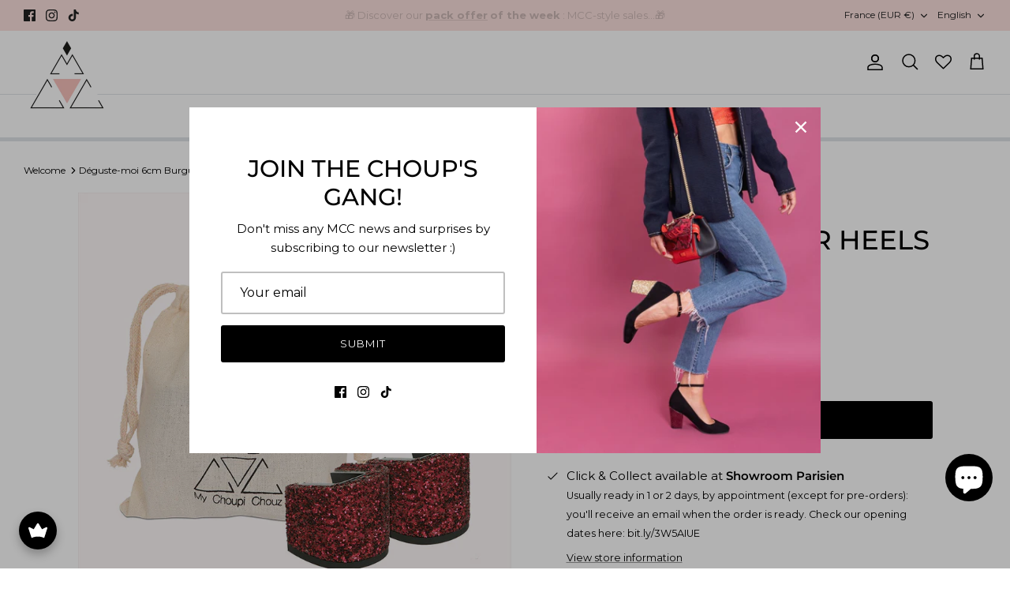

--- FILE ---
content_type: text/html; charset=utf-8
request_url: https://mychoupichouz.com/en/products/deguste-moi-6-cm-paillettes-bordeaux-xl
body_size: 83616
content:
<!DOCTYPE html><html lang="en" dir="ltr">
<head>

<!-- Google tag (gtag.js) -->
<script async src="https://www.googletagmanager.com/gtag/js?id=G-EB7V9SP4EQ"></script>
<script>
  window.dataLayer = window.dataLayer || [];
  function gtag(){dataLayer.push(arguments);}
  gtag('js', new Date());

  gtag('config', 'G-EB7V9SP4EQ');
</script>
  
  <!-- Symmetry 5.5.1 -->

  <link rel="preload" href="//mychoupichouz.com/cdn/shop/t/9/assets/styles.css?v=25672811276404451091761990625" as="style">
  <meta charset="utf-8" />
<meta name="viewport" content="width=device-width,initial-scale=1.0" />
<meta http-equiv="X-UA-Compatible" content="IE=edge">

<link rel="preconnect" href="https://cdn.shopify.com" crossorigin>
<link rel="preconnect" href="https://fonts.shopify.com" crossorigin>
<link rel="preconnect" href="https://monorail-edge.shopifysvc.com"><link rel="preload" as="font" href="//mychoupichouz.com/cdn/fonts/montserrat/montserrat_n4.81949fa0ac9fd2021e16436151e8eaa539321637.woff2" type="font/woff2" crossorigin><link rel="preload" as="font" href="//mychoupichouz.com/cdn/fonts/montserrat/montserrat_n7.3c434e22befd5c18a6b4afadb1e3d77c128c7939.woff2" type="font/woff2" crossorigin><link rel="preload" as="font" href="//mychoupichouz.com/cdn/fonts/montserrat/montserrat_i4.5a4ea298b4789e064f62a29aafc18d41f09ae59b.woff2" type="font/woff2" crossorigin><link rel="preload" as="font" href="//mychoupichouz.com/cdn/fonts/montserrat/montserrat_i7.a0d4a463df4f146567d871890ffb3c80408e7732.woff2" type="font/woff2" crossorigin><link rel="preload" as="font" href="//mychoupichouz.com/cdn/fonts/montserrat/montserrat_n4.81949fa0ac9fd2021e16436151e8eaa539321637.woff2" type="font/woff2" crossorigin><link rel="preload" as="font" href="//mychoupichouz.com/cdn/fonts/montserrat/montserrat_n5.07ef3781d9c78c8b93c98419da7ad4fbeebb6635.woff2" type="font/woff2" crossorigin><link rel="preload" as="font" href="//mychoupichouz.com/cdn/fonts/montserrat/montserrat_n4.81949fa0ac9fd2021e16436151e8eaa539321637.woff2" type="font/woff2" crossorigin><link rel="preload" href="//mychoupichouz.com/cdn/shop/t/9/assets/vendor.min.js?v=68633870200378090881662747273" as="script">
<link rel="preload" href="//mychoupichouz.com/cdn/shop/t/9/assets/theme.js?v=87887068332463728911741249609" as="script"><link rel="canonical" href="https://mychoupichouz.com/en/products/deguste-moi-6-cm-paillettes-bordeaux-xl" /><link rel="shortcut icon" href="//mychoupichouz.com/cdn/shop/files/favicon_32x32_1f42a707-5068-4889-8f60-a61dad3097e6.png?v=1662139785" type="image/png" /><meta name="description" content="The best compromise between height and comfort, these interchangeable heels with burgundy glitters will fit perfectly on all our shoes with removable heels: ankle boots, boots, pumps and sandals. From the office in the evening, in 1 click!">

  <title>
    6cm Burgundy Glitter Chunky Block Heels | Déguste-moi - My Choupi Chouz
  </title>

  <meta property="og:site_name" content="My Choupi Chouz">
<meta property="og:url" content="https://mychoupichouz.com/en/products/deguste-moi-6-cm-paillettes-bordeaux-xl">
<meta property="og:title" content="6cm Burgundy Glitter Chunky Block Heels | Déguste-moi - My Choupi Chouz">
<meta property="og:type" content="product">
<meta property="og:description" content="The best compromise between height and comfort, these interchangeable heels with burgundy glitters will fit perfectly on all our shoes with removable heels: ankle boots, boots, pumps and sandals. From the office in the evening, in 1 click!"><meta property="og:image" content="http://mychoupichouz.com/cdn/shop/products/9874_9cc7a467-cd9d-4b0f-ac3f-70aab46cff7d_1200x1200.jpg?v=1657042046">
  <meta property="og:image:secure_url" content="https://mychoupichouz.com/cdn/shop/products/9874_9cc7a467-cd9d-4b0f-ac3f-70aab46cff7d_1200x1200.jpg?v=1657042046">
  <meta property="og:image:width" content="900">
  <meta property="og:image:height" content="900"><meta property="og:price:amount" content="35">
  <meta property="og:price:currency" content="EUR"><meta name="twitter:card" content="summary_large_image">
<meta name="twitter:title" content="6cm Burgundy Glitter Chunky Block Heels | Déguste-moi - My Choupi Chouz">
<meta name="twitter:description" content="The best compromise between height and comfort, these interchangeable heels with burgundy glitters will fit perfectly on all our shoes with removable heels: ankle boots, boots, pumps and sandals. From the office in the evening, in 1 click!">


  <link href="//mychoupichouz.com/cdn/shop/t/9/assets/styles.css?v=25672811276404451091761990625" rel="stylesheet" type="text/css" media="all" />

  <script>
    window.theme = window.theme || {};
    theme.money_format_with_product_code_preference = "{{amount_no_decimals}} €";
    theme.money_format_with_cart_code_preference = "{{amount_no_decimals}} €";
    theme.money_format = "{{amount_no_decimals}} €";
    theme.strings = {
      previous: "Former",
      next: "Next",
      addressError: "Can\u0026#39;t find this address",
      addressNoResults: "No results for this address",
      addressQueryLimit: "You have exceeded Google's API usage limit. Consider upgrading to a \u003ca href=\"https:\/\/developers.google.com\/maps\/premium\/usage-limits\"\u003especial diet\u003c\/a\u003e.",
      authError: "There was a problem authenticating your Google Maps account.",
      icon_labels_left: "Left",
      icon_labels_right: "Right",
      icon_labels_down: "Down",
      icon_labels_close: "Close",
      icon_labels_plus: "More",
      cart_terms_confirmation: "You must accept the terms and conditions before continuing.",
      products_listing_from: "From",
      layout_live_search_see_all: "See everything",
      products_product_add_to_cart: "Add to Cart",
      products_variant_no_stock: "Out of stock",
      products_variant_non_existent: "Not available",
      products_product_pick_a: "Choose one",
      general_navigation_menu_toggle_aria_label: "Toggle menu",
      general_accessibility_labels_close: "Close",
      products_product_adding_to_cart: "To add",
      products_product_added_to_cart: "Added",
      general_quick_search_pages: "Pages",
      general_quick_search_no_results: "Sorry, we did not find any results",
      collections_general_see_all_subcollections: "See everything..."
    };
    theme.routes = {
      cart_url: '/en/cart',
      cart_add_url: '/en/cart/add.js',
      cart_change_url: '/en/cart/change',
      predictive_search_url: '/en/search/suggest'
    };
    theme.settings = {
      cart_type: "drawer",
      quickbuy_style: "off",
      avoid_orphans: true
    };
    document.documentElement.classList.add('js');
  </script><style>[data-swatch="black"] { --swatch-background-color:#000000}[data-swatch="white"] { --swatch-background-color:#FFFFFF}[data-swatch="silver"] { --swatch-background-image: url(//mychoupichouz.com/cdn/shop/files/argent_128x128_crop_center.jpg?v=4110668173280985033) }[data-swatch="silver"] { --swatch-background-image: url(//mychoupichouz.com/cdn/shop/files/argent_128x128_crop_center.jpg?v=4110668173280985033) }[data-swatch="beige"] { --swatch-background-color:#c0a496}[data-swatch="blue"] { --swatch-background-color:#263d9a}[data-swatch="burgundy"] { --swatch-background-color:#5b212d}[data-swatch="coral"] { --swatch-background-color:#d8433d}[data-swatch="golden"] { --swatch-background-image: url(//mychoupichouz.com/cdn/shop/files/gold_128x128_crop_center.jpg?6877) }[data-swatch="gold"] { --swatch-background-image: url(//mychoupichouz.com/cdn/shop/files/gold_128x128_crop_center.jpg?6877) }[data-swatch="yellow"] { --swatch-background-color:#ffd25b}[data-swatch="brown"] { --swatch-background-color:#733415}[data-swatch="multicolor"] { --swatch-background-image: url(//mychoupichouz.com/cdn/shop/files/multicolor_128x128_crop_center.jpg?v=10556695912491149698) }[data-swatch="orange"] { --swatch-background-color:#F27200}[data-swatch="pink"] { --swatch-background-color:#d88b93}[data-swatch="red"] { --swatch-background-color:#bd140d}[data-swatch="turquoise"] { --swatch-background-color:#65b5b2}[data-swatch="green"] { --swatch-background-color:#0a8862}[data-swatch="purple"] { --swatch-background-color:#9231EB}[data-swatch="fuchsia"] { --swatch-background-color:#c44978}[data-swatch="salmon"] { --swatch-background-color:#d8846c}</style><script>window.performance && window.performance.mark && window.performance.mark('shopify.content_for_header.start');</script><meta name="facebook-domain-verification" content="bgpg01yld5x1fjcrleo6tkzejcgjtw">
<meta name="google-site-verification" content="Tov-t5VWoXhianeJfLgcdEXO4V_m_fZY19dAdoL9lJo">
<meta id="shopify-digital-wallet" name="shopify-digital-wallet" content="/61638541475/digital_wallets/dialog">
<meta name="shopify-checkout-api-token" content="bb2eaa25a8372760cf7dbce0b7729b3e">
<meta id="in-context-paypal-metadata" data-shop-id="61638541475" data-venmo-supported="false" data-environment="production" data-locale="en_US" data-paypal-v4="true" data-currency="EUR">
<link rel="alternate" hreflang="x-default" href="https://mychoupichouz.com/products/deguste-moi-6-cm-paillettes-bordeaux-xl">
<link rel="alternate" hreflang="fr" href="https://mychoupichouz.com/products/deguste-moi-6-cm-paillettes-bordeaux-xl">
<link rel="alternate" hreflang="en" href="https://mychoupichouz.com/en/products/deguste-moi-6-cm-paillettes-bordeaux-xl">
<link rel="alternate" type="application/json+oembed" href="https://mychoupichouz.com/en/products/deguste-moi-6-cm-paillettes-bordeaux-xl.oembed">
<script async="async" src="/checkouts/internal/preloads.js?locale=en-FR"></script>
<script id="apple-pay-shop-capabilities" type="application/json">{"shopId":61638541475,"countryCode":"FR","currencyCode":"EUR","merchantCapabilities":["supports3DS"],"merchantId":"gid:\/\/shopify\/Shop\/61638541475","merchantName":"My Choupi Chouz","requiredBillingContactFields":["postalAddress","email","phone"],"requiredShippingContactFields":["postalAddress","email","phone"],"shippingType":"shipping","supportedNetworks":["visa","masterCard","amex","maestro"],"total":{"type":"pending","label":"My Choupi Chouz","amount":"1.00"},"shopifyPaymentsEnabled":true,"supportsSubscriptions":true}</script>
<script id="shopify-features" type="application/json">{"accessToken":"bb2eaa25a8372760cf7dbce0b7729b3e","betas":["rich-media-storefront-analytics"],"domain":"mychoupichouz.com","predictiveSearch":true,"shopId":61638541475,"locale":"en"}</script>
<script>var Shopify = Shopify || {};
Shopify.shop = "my-choupi-chouz-dev.myshopify.com";
Shopify.locale = "en";
Shopify.currency = {"active":"EUR","rate":"1.0"};
Shopify.country = "FR";
Shopify.theme = {"name":"Site MCC","id":131528360099,"schema_name":"Symmetry","schema_version":"5.5.1","theme_store_id":568,"role":"main"};
Shopify.theme.handle = "null";
Shopify.theme.style = {"id":null,"handle":null};
Shopify.cdnHost = "mychoupichouz.com/cdn";
Shopify.routes = Shopify.routes || {};
Shopify.routes.root = "/en/";</script>
<script type="module">!function(o){(o.Shopify=o.Shopify||{}).modules=!0}(window);</script>
<script>!function(o){function n(){var o=[];function n(){o.push(Array.prototype.slice.apply(arguments))}return n.q=o,n}var t=o.Shopify=o.Shopify||{};t.loadFeatures=n(),t.autoloadFeatures=n()}(window);</script>
<script id="shop-js-analytics" type="application/json">{"pageType":"product"}</script>
<script defer="defer" async type="module" src="//mychoupichouz.com/cdn/shopifycloud/shop-js/modules/v2/client.init-shop-cart-sync_IZsNAliE.en.esm.js"></script>
<script defer="defer" async type="module" src="//mychoupichouz.com/cdn/shopifycloud/shop-js/modules/v2/chunk.common_0OUaOowp.esm.js"></script>
<script type="module">
  await import("//mychoupichouz.com/cdn/shopifycloud/shop-js/modules/v2/client.init-shop-cart-sync_IZsNAliE.en.esm.js");
await import("//mychoupichouz.com/cdn/shopifycloud/shop-js/modules/v2/chunk.common_0OUaOowp.esm.js");

  window.Shopify.SignInWithShop?.initShopCartSync?.({"fedCMEnabled":true,"windoidEnabled":true});

</script>
<script>(function() {
  var isLoaded = false;
  function asyncLoad() {
    if (isLoaded) return;
    isLoaded = true;
    var urls = ["https:\/\/cstt-app.herokuapp.com\/get_script\/9d27c11e0db411edb3c5f265b76da522.js?v=876522\u0026shop=my-choupi-chouz-dev.myshopify.com","https:\/\/chimpstatic.com\/mcjs-connected\/js\/users\/f2234029e26758806cb9bab18\/e0f9b3719204cd7b27315b084.js?shop=my-choupi-chouz-dev.myshopify.com","https:\/\/static.returngo.ai\/master.returngo.ai\/returngo.min.js?shop=my-choupi-chouz-dev.myshopify.com","https:\/\/cdn.nfcube.com\/instafeed-b512b01b70e5ddd8e0e08705b4175287.js?shop=my-choupi-chouz-dev.myshopify.com","https:\/\/maps.boxtal.com\/api\/v2\/maps-shopify\/script.js?shop=my-choupi-chouz-dev.myshopify.com","https:\/\/joy.avada.io\/scripttag\/avada-joy-tracking.min.js?shop=my-choupi-chouz-dev.myshopify.com"];
    for (var i = 0; i < urls.length; i++) {
      var s = document.createElement('script');
      s.type = 'text/javascript';
      s.async = true;
      s.src = urls[i];
      var x = document.getElementsByTagName('script')[0];
      x.parentNode.insertBefore(s, x);
    }
  };
  if(window.attachEvent) {
    window.attachEvent('onload', asyncLoad);
  } else {
    window.addEventListener('load', asyncLoad, false);
  }
})();</script>
<script id="__st">var __st={"a":61638541475,"offset":3600,"reqid":"11bbc10b-adc9-43e6-a999-8ca2502c4bc0-1768364878","pageurl":"mychoupichouz.com\/en\/products\/deguste-moi-6-cm-paillettes-bordeaux-xl","u":"745a63666e9a","p":"product","rtyp":"product","rid":7750798508195};</script>
<script>window.ShopifyPaypalV4VisibilityTracking = true;</script>
<script id="captcha-bootstrap">!function(){'use strict';const t='contact',e='account',n='new_comment',o=[[t,t],['blogs',n],['comments',n],[t,'customer']],c=[[e,'customer_login'],[e,'guest_login'],[e,'recover_customer_password'],[e,'create_customer']],r=t=>t.map((([t,e])=>`form[action*='/${t}']:not([data-nocaptcha='true']) input[name='form_type'][value='${e}']`)).join(','),a=t=>()=>t?[...document.querySelectorAll(t)].map((t=>t.form)):[];function s(){const t=[...o],e=r(t);return a(e)}const i='password',u='form_key',d=['recaptcha-v3-token','g-recaptcha-response','h-captcha-response',i],f=()=>{try{return window.sessionStorage}catch{return}},m='__shopify_v',_=t=>t.elements[u];function p(t,e,n=!1){try{const o=window.sessionStorage,c=JSON.parse(o.getItem(e)),{data:r}=function(t){const{data:e,action:n}=t;return t[m]||n?{data:e,action:n}:{data:t,action:n}}(c);for(const[e,n]of Object.entries(r))t.elements[e]&&(t.elements[e].value=n);n&&o.removeItem(e)}catch(o){console.error('form repopulation failed',{error:o})}}const l='form_type',E='cptcha';function T(t){t.dataset[E]=!0}const w=window,h=w.document,L='Shopify',v='ce_forms',y='captcha';let A=!1;((t,e)=>{const n=(g='f06e6c50-85a8-45c8-87d0-21a2b65856fe',I='https://cdn.shopify.com/shopifycloud/storefront-forms-hcaptcha/ce_storefront_forms_captcha_hcaptcha.v1.5.2.iife.js',D={infoText:'Protected by hCaptcha',privacyText:'Privacy',termsText:'Terms'},(t,e,n)=>{const o=w[L][v],c=o.bindForm;if(c)return c(t,g,e,D).then(n);var r;o.q.push([[t,g,e,D],n]),r=I,A||(h.body.append(Object.assign(h.createElement('script'),{id:'captcha-provider',async:!0,src:r})),A=!0)});var g,I,D;w[L]=w[L]||{},w[L][v]=w[L][v]||{},w[L][v].q=[],w[L][y]=w[L][y]||{},w[L][y].protect=function(t,e){n(t,void 0,e),T(t)},Object.freeze(w[L][y]),function(t,e,n,w,h,L){const[v,y,A,g]=function(t,e,n){const i=e?o:[],u=t?c:[],d=[...i,...u],f=r(d),m=r(i),_=r(d.filter((([t,e])=>n.includes(e))));return[a(f),a(m),a(_),s()]}(w,h,L),I=t=>{const e=t.target;return e instanceof HTMLFormElement?e:e&&e.form},D=t=>v().includes(t);t.addEventListener('submit',(t=>{const e=I(t);if(!e)return;const n=D(e)&&!e.dataset.hcaptchaBound&&!e.dataset.recaptchaBound,o=_(e),c=g().includes(e)&&(!o||!o.value);(n||c)&&t.preventDefault(),c&&!n&&(function(t){try{if(!f())return;!function(t){const e=f();if(!e)return;const n=_(t);if(!n)return;const o=n.value;o&&e.removeItem(o)}(t);const e=Array.from(Array(32),(()=>Math.random().toString(36)[2])).join('');!function(t,e){_(t)||t.append(Object.assign(document.createElement('input'),{type:'hidden',name:u})),t.elements[u].value=e}(t,e),function(t,e){const n=f();if(!n)return;const o=[...t.querySelectorAll(`input[type='${i}']`)].map((({name:t})=>t)),c=[...d,...o],r={};for(const[a,s]of new FormData(t).entries())c.includes(a)||(r[a]=s);n.setItem(e,JSON.stringify({[m]:1,action:t.action,data:r}))}(t,e)}catch(e){console.error('failed to persist form',e)}}(e),e.submit())}));const S=(t,e)=>{t&&!t.dataset[E]&&(n(t,e.some((e=>e===t))),T(t))};for(const o of['focusin','change'])t.addEventListener(o,(t=>{const e=I(t);D(e)&&S(e,y())}));const B=e.get('form_key'),M=e.get(l),P=B&&M;t.addEventListener('DOMContentLoaded',(()=>{const t=y();if(P)for(const e of t)e.elements[l].value===M&&p(e,B);[...new Set([...A(),...v().filter((t=>'true'===t.dataset.shopifyCaptcha))])].forEach((e=>S(e,t)))}))}(h,new URLSearchParams(w.location.search),n,t,e,['guest_login'])})(!0,!0)}();</script>
<script integrity="sha256-4kQ18oKyAcykRKYeNunJcIwy7WH5gtpwJnB7kiuLZ1E=" data-source-attribution="shopify.loadfeatures" defer="defer" src="//mychoupichouz.com/cdn/shopifycloud/storefront/assets/storefront/load_feature-a0a9edcb.js" crossorigin="anonymous"></script>
<script data-source-attribution="shopify.dynamic_checkout.dynamic.init">var Shopify=Shopify||{};Shopify.PaymentButton=Shopify.PaymentButton||{isStorefrontPortableWallets:!0,init:function(){window.Shopify.PaymentButton.init=function(){};var t=document.createElement("script");t.src="https://mychoupichouz.com/cdn/shopifycloud/portable-wallets/latest/portable-wallets.en.js",t.type="module",document.head.appendChild(t)}};
</script>
<script data-source-attribution="shopify.dynamic_checkout.buyer_consent">
  function portableWalletsHideBuyerConsent(e){var t=document.getElementById("shopify-buyer-consent"),n=document.getElementById("shopify-subscription-policy-button");t&&n&&(t.classList.add("hidden"),t.setAttribute("aria-hidden","true"),n.removeEventListener("click",e))}function portableWalletsShowBuyerConsent(e){var t=document.getElementById("shopify-buyer-consent"),n=document.getElementById("shopify-subscription-policy-button");t&&n&&(t.classList.remove("hidden"),t.removeAttribute("aria-hidden"),n.addEventListener("click",e))}window.Shopify?.PaymentButton&&(window.Shopify.PaymentButton.hideBuyerConsent=portableWalletsHideBuyerConsent,window.Shopify.PaymentButton.showBuyerConsent=portableWalletsShowBuyerConsent);
</script>
<script data-source-attribution="shopify.dynamic_checkout.cart.bootstrap">document.addEventListener("DOMContentLoaded",(function(){function t(){return document.querySelector("shopify-accelerated-checkout-cart, shopify-accelerated-checkout")}if(t())Shopify.PaymentButton.init();else{new MutationObserver((function(e,n){t()&&(Shopify.PaymentButton.init(),n.disconnect())})).observe(document.body,{childList:!0,subtree:!0})}}));
</script>
<script id='scb4127' type='text/javascript' async='' src='https://mychoupichouz.com/cdn/shopifycloud/privacy-banner/storefront-banner.js'></script><link id="shopify-accelerated-checkout-styles" rel="stylesheet" media="screen" href="https://mychoupichouz.com/cdn/shopifycloud/portable-wallets/latest/accelerated-checkout-backwards-compat.css" crossorigin="anonymous">
<style id="shopify-accelerated-checkout-cart">
        #shopify-buyer-consent {
  margin-top: 1em;
  display: inline-block;
  width: 100%;
}

#shopify-buyer-consent.hidden {
  display: none;
}

#shopify-subscription-policy-button {
  background: none;
  border: none;
  padding: 0;
  text-decoration: underline;
  font-size: inherit;
  cursor: pointer;
}

#shopify-subscription-policy-button::before {
  box-shadow: none;
}

      </style>
<script id="sections-script" data-sections="product-recommendations" defer="defer" src="//mychoupichouz.com/cdn/shop/t/9/compiled_assets/scripts.js?6877"></script>
<script>window.performance && window.performance.mark && window.performance.mark('shopify.content_for_header.end');</script>
  
<link rel="alternate" hreflang="fr" href="https://mychoupichouz.com/en/products/deguste-moi-6-cm-paillettes-bordeaux-xl">
<link rel="alternate" hreflang="en" href="mychoupichouz.com/en">

  
  

<script id="docapp-cart">window.docappCart = {"note":null,"attributes":{},"original_total_price":0,"total_price":0,"total_discount":0,"total_weight":0.0,"item_count":0,"items":[],"requires_shipping":false,"currency":"EUR","items_subtotal_price":0,"cart_level_discount_applications":[],"checkout_charge_amount":0}; window.docappCart.currency = "0 €"; window.docappCart.shop_currency = "EUR";</script>
<script id="docapp-free-item-speedup">
(() => { if (!document.documentElement.innerHTML.includes('\\/shop' + '\\/js' + '\\/free-gift-cart-upsell-pro.min.js') || window.freeGiftCartUpsellProAppLoaded) return; let script = document.createElement('script'); script.src = "https://d2fk970j0emtue.cloudfront.net/shop/js/free-gift-cart-upsell-pro.min.js?shop=my-choupi-chouz-dev.myshopify.com"; document.getElementById('docapp-free-item-speedup').after(script); })();
</script>

<script>(() => {const installerKey = 'docapp-free-gift-auto-install'; const urlParams = new URLSearchParams(window.location.search); if (urlParams.get(installerKey)) {window.sessionStorage.setItem(installerKey, JSON.stringify({integrationId: urlParams.get('docapp-integration-id'), divClass: urlParams.get('docapp-install-class'), check: urlParams.get('docapp-check')}));}})();</script>

<script>(() => {const previewKey = 'docapp-free-gift-test'; const urlParams = new URLSearchParams(window.location.search); if (urlParams.get(previewKey)) {window.sessionStorage.setItem(previewKey, JSON.stringify({active: true, integrationId: urlParams.get('docapp-free-gift-inst-test')}));}})();</script>
<script src="https://ajax.googleapis.com/ajax/libs/jquery/3.6.4/jquery.min.js"></script>
  
  
  
<!-- BEGIN app block: shopify://apps/judge-me-reviews/blocks/judgeme_core/61ccd3b1-a9f2-4160-9fe9-4fec8413e5d8 --><!-- Start of Judge.me Core -->






<link rel="dns-prefetch" href="https://cdnwidget.judge.me">
<link rel="dns-prefetch" href="https://cdn.judge.me">
<link rel="dns-prefetch" href="https://cdn1.judge.me">
<link rel="dns-prefetch" href="https://api.judge.me">

<script data-cfasync='false' class='jdgm-settings-script'>window.jdgmSettings={"pagination":5,"disable_web_reviews":false,"badge_no_review_text":"No reviews","badge_n_reviews_text":"{{ n }} review/reviews","hide_badge_preview_if_no_reviews":true,"badge_hide_text":false,"enforce_center_preview_badge":false,"widget_title":"Customer Reviews","widget_open_form_text":"Write a review","widget_close_form_text":"Cancel review","widget_refresh_page_text":"Refresh page","widget_summary_text":"Based on {{ number_of_reviews }} review/reviews","widget_no_review_text":"Be the first to write a review","widget_name_field_text":"Display name","widget_verified_name_field_text":"Verified Name (public)","widget_name_placeholder_text":"Display name","widget_required_field_error_text":"This field is required.","widget_email_field_text":"Email address","widget_verified_email_field_text":"Verified Email (private, can not be edited)","widget_email_placeholder_text":"Your email address","widget_email_field_error_text":"Please enter a valid email address.","widget_rating_field_text":"Rating","widget_review_title_field_text":"Review Title","widget_review_title_placeholder_text":"Give your review a title","widget_review_body_field_text":"Review content","widget_review_body_placeholder_text":"Start writing here...","widget_pictures_field_text":"Picture/Video (optional)","widget_submit_review_text":"Submit Review","widget_submit_verified_review_text":"Submit Verified Review","widget_submit_success_msg_with_auto_publish":"Thank you! Please refresh the page in a few moments to see your review. You can remove or edit your review by logging into \u003ca href='https://judge.me/login' target='_blank' rel='nofollow noopener'\u003eJudge.me\u003c/a\u003e","widget_submit_success_msg_no_auto_publish":"Thank you! Your review will be published as soon as it is approved by the shop admin. You can remove or edit your review by logging into \u003ca href='https://judge.me/login' target='_blank' rel='nofollow noopener'\u003eJudge.me\u003c/a\u003e","widget_show_default_reviews_out_of_total_text":"Showing {{ n_reviews_shown }} out of {{ n_reviews }} reviews.","widget_show_all_link_text":"Show all","widget_show_less_link_text":"Show less","widget_author_said_text":"{{ reviewer_name }} said:","widget_days_text":"{{ n }} days ago","widget_weeks_text":"{{ n }} week/weeks ago","widget_months_text":"{{ n }} month/months ago","widget_years_text":"{{ n }} year/years ago","widget_yesterday_text":"Yesterday","widget_today_text":"Today","widget_replied_text":"\u003e\u003e {{ shop_name }} replied:","widget_read_more_text":"Read more","widget_reviewer_name_as_initial":"","widget_rating_filter_color":"#fbcd0a","widget_rating_filter_see_all_text":"See all reviews","widget_sorting_most_recent_text":"Most Recent","widget_sorting_highest_rating_text":"Highest Rating","widget_sorting_lowest_rating_text":"Lowest Rating","widget_sorting_with_pictures_text":"Only Pictures","widget_sorting_most_helpful_text":"Most Helpful","widget_open_question_form_text":"Ask a question","widget_reviews_subtab_text":"Reviews","widget_questions_subtab_text":"Questions","widget_question_label_text":"Question","widget_answer_label_text":"Answer","widget_question_placeholder_text":"Write your question here","widget_submit_question_text":"Submit Question","widget_question_submit_success_text":"Thank you for your question! We will notify you once it gets answered.","verified_badge_text":"Verified","verified_badge_bg_color":"","verified_badge_text_color":"","verified_badge_placement":"left-of-reviewer-name","widget_review_max_height":"","widget_hide_border":false,"widget_social_share":false,"widget_thumb":false,"widget_review_location_show":false,"widget_location_format":"","all_reviews_include_out_of_store_products":true,"all_reviews_out_of_store_text":"(out of store)","all_reviews_pagination":100,"all_reviews_product_name_prefix_text":"about","enable_review_pictures":false,"enable_question_anwser":false,"widget_theme":"default","review_date_format":"dd/mm/yyyy","default_sort_method":"most-recent","widget_product_reviews_subtab_text":"Product Reviews","widget_shop_reviews_subtab_text":"Shop Reviews","widget_other_products_reviews_text":"Reviews for other products","widget_store_reviews_subtab_text":"Store reviews","widget_no_store_reviews_text":"This store hasn't received any reviews yet","widget_web_restriction_product_reviews_text":"This product hasn't received any reviews yet","widget_no_items_text":"No items found","widget_show_more_text":"Show more","widget_write_a_store_review_text":"Write a Store Review","widget_other_languages_heading":"Reviews in Other Languages","widget_translate_review_text":"Translate review to {{ language }}","widget_translating_review_text":"Translating...","widget_show_original_translation_text":"Show original ({{ language }})","widget_translate_review_failed_text":"Review couldn't be translated.","widget_translate_review_retry_text":"Retry","widget_translate_review_try_again_later_text":"Try again later","show_product_url_for_grouped_product":false,"widget_sorting_pictures_first_text":"Pictures First","show_pictures_on_all_rev_page_mobile":false,"show_pictures_on_all_rev_page_desktop":false,"floating_tab_hide_mobile_install_preference":false,"floating_tab_button_name":"★ Reviews","floating_tab_title":"Let customers speak for us","floating_tab_button_color":"","floating_tab_button_background_color":"","floating_tab_url":"","floating_tab_url_enabled":false,"floating_tab_tab_style":"text","all_reviews_text_badge_text":"Customers rate us {{ shop.metafields.judgeme.all_reviews_rating | round: 1 }}/5 based on {{ shop.metafields.judgeme.all_reviews_count }} reviews.","all_reviews_text_badge_text_branded_style":"{{ shop.metafields.judgeme.all_reviews_rating | round: 1 }} out of 5 stars based on {{ shop.metafields.judgeme.all_reviews_count }} reviews","is_all_reviews_text_badge_a_link":false,"show_stars_for_all_reviews_text_badge":false,"all_reviews_text_badge_url":"","all_reviews_text_style":"text","all_reviews_text_color_style":"judgeme_brand_color","all_reviews_text_color":"#108474","all_reviews_text_show_jm_brand":true,"featured_carousel_show_header":true,"featured_carousel_title":"Let customers speak for us","testimonials_carousel_title":"Customers are saying","videos_carousel_title":"Real customer stories","cards_carousel_title":"Customers are saying","featured_carousel_count_text":"from {{ n }} reviews","featured_carousel_add_link_to_all_reviews_page":false,"featured_carousel_url":"","featured_carousel_show_images":true,"featured_carousel_autoslide_interval":5,"featured_carousel_arrows_on_the_sides":false,"featured_carousel_height":250,"featured_carousel_width":80,"featured_carousel_image_size":0,"featured_carousel_image_height":250,"featured_carousel_arrow_color":"#000000","verified_count_badge_style":"vintage","verified_count_badge_orientation":"horizontal","verified_count_badge_color_style":"judgeme_brand_color","verified_count_badge_color":"#108474","is_verified_count_badge_a_link":false,"verified_count_badge_url":"","verified_count_badge_show_jm_brand":true,"widget_rating_preset_default":5,"widget_first_sub_tab":"product-reviews","widget_show_histogram":true,"widget_histogram_use_custom_color":false,"widget_pagination_use_custom_color":false,"widget_star_use_custom_color":false,"widget_verified_badge_use_custom_color":false,"widget_write_review_use_custom_color":false,"picture_reminder_submit_button":"Upload Pictures","enable_review_videos":false,"mute_video_by_default":false,"widget_sorting_videos_first_text":"Videos First","widget_review_pending_text":"Pending","featured_carousel_items_for_large_screen":3,"social_share_options_order":"Facebook,Twitter","remove_microdata_snippet":true,"disable_json_ld":false,"enable_json_ld_products":false,"preview_badge_show_question_text":false,"preview_badge_no_question_text":"No questions","preview_badge_n_question_text":"{{ number_of_questions }} question/questions","qa_badge_show_icon":false,"qa_badge_position":"same-row","remove_judgeme_branding":false,"widget_add_search_bar":false,"widget_search_bar_placeholder":"Search","widget_sorting_verified_only_text":"Verified only","featured_carousel_theme":"aligned","featured_carousel_show_rating":true,"featured_carousel_show_title":true,"featured_carousel_show_body":true,"featured_carousel_show_date":false,"featured_carousel_show_reviewer":true,"featured_carousel_show_product":false,"featured_carousel_header_background_color":"#108474","featured_carousel_header_text_color":"#ffffff","featured_carousel_name_product_separator":"reviewed","featured_carousel_full_star_background":"#108474","featured_carousel_empty_star_background":"#dadada","featured_carousel_vertical_theme_background":"#f9fafb","featured_carousel_verified_badge_enable":false,"featured_carousel_verified_badge_color":"#108474","featured_carousel_border_style":"round","featured_carousel_review_line_length_limit":3,"featured_carousel_more_reviews_button_text":"Read more reviews","featured_carousel_view_product_button_text":"View product","all_reviews_page_load_reviews_on":"scroll","all_reviews_page_load_more_text":"Load More Reviews","disable_fb_tab_reviews":false,"enable_ajax_cdn_cache":false,"widget_public_name_text":"displayed publicly like","default_reviewer_name":"John Smith","default_reviewer_name_has_non_latin":true,"widget_reviewer_anonymous":"Anonymous","medals_widget_title":"Judge.me Review Medals","medals_widget_background_color":"#f9fafb","medals_widget_position":"footer_all_pages","medals_widget_border_color":"#f9fafb","medals_widget_verified_text_position":"left","medals_widget_use_monochromatic_version":false,"medals_widget_elements_color":"#108474","show_reviewer_avatar":true,"widget_invalid_yt_video_url_error_text":"Not a YouTube video URL","widget_max_length_field_error_text":"Please enter no more than {0} characters.","widget_show_country_flag":false,"widget_show_collected_via_shop_app":true,"widget_verified_by_shop_badge_style":"light","widget_verified_by_shop_text":"Verified by Shop","widget_show_photo_gallery":false,"widget_load_with_code_splitting":true,"widget_ugc_install_preference":false,"widget_ugc_title":"Made by us, Shared by you","widget_ugc_subtitle":"Tag us to see your picture featured in our page","widget_ugc_arrows_color":"#ffffff","widget_ugc_primary_button_text":"Buy Now","widget_ugc_primary_button_background_color":"#108474","widget_ugc_primary_button_text_color":"#ffffff","widget_ugc_primary_button_border_width":"0","widget_ugc_primary_button_border_style":"none","widget_ugc_primary_button_border_color":"#108474","widget_ugc_primary_button_border_radius":"25","widget_ugc_secondary_button_text":"Load More","widget_ugc_secondary_button_background_color":"#ffffff","widget_ugc_secondary_button_text_color":"#108474","widget_ugc_secondary_button_border_width":"2","widget_ugc_secondary_button_border_style":"solid","widget_ugc_secondary_button_border_color":"#108474","widget_ugc_secondary_button_border_radius":"25","widget_ugc_reviews_button_text":"View Reviews","widget_ugc_reviews_button_background_color":"#ffffff","widget_ugc_reviews_button_text_color":"#108474","widget_ugc_reviews_button_border_width":"2","widget_ugc_reviews_button_border_style":"solid","widget_ugc_reviews_button_border_color":"#108474","widget_ugc_reviews_button_border_radius":"25","widget_ugc_reviews_button_link_to":"judgeme-reviews-page","widget_ugc_show_post_date":true,"widget_ugc_max_width":"800","widget_rating_metafield_value_type":true,"widget_primary_color":"#f8c2bc","widget_enable_secondary_color":false,"widget_secondary_color":"#edf5f5","widget_summary_average_rating_text":"{{ average_rating }} out of 5","widget_media_grid_title":"Customer photos \u0026 videos","widget_media_grid_see_more_text":"See more","widget_round_style":false,"widget_show_product_medals":false,"widget_verified_by_judgeme_text":"Verified by Judge.me","widget_show_store_medals":true,"widget_verified_by_judgeme_text_in_store_medals":"Verified by Judge.me","widget_media_field_exceed_quantity_message":"Sorry, we can only accept {{ max_media }} for one review.","widget_media_field_exceed_limit_message":"{{ file_name }} is too large, please select a {{ media_type }} less than {{ size_limit }}MB.","widget_review_submitted_text":"Review Submitted!","widget_question_submitted_text":"Question Submitted!","widget_close_form_text_question":"Cancel","widget_write_your_answer_here_text":"Write your answer here","widget_enabled_branded_link":true,"widget_show_collected_by_judgeme":false,"widget_reviewer_name_color":"","widget_write_review_text_color":"","widget_write_review_bg_color":"","widget_collected_by_judgeme_text":"collected by Judge.me","widget_pagination_type":"standard","widget_load_more_text":"Load More","widget_load_more_color":"#108474","widget_full_review_text":"Full Review","widget_read_more_reviews_text":"Read More Reviews","widget_read_questions_text":"Read Questions","widget_questions_and_answers_text":"Questions \u0026 Answers","widget_verified_by_text":"Verified by","widget_verified_text":"Verified","widget_number_of_reviews_text":"{{ number_of_reviews }} reviews","widget_back_button_text":"Back","widget_next_button_text":"Next","widget_custom_forms_filter_button":"Filters","custom_forms_style":"vertical","widget_show_review_information":false,"how_reviews_are_collected":"How reviews are collected?","widget_show_review_keywords":false,"widget_gdpr_statement":"How we use your data: We'll only contact you about the review you left, and only if necessary. By submitting your review, you agree to Judge.me's \u003ca href='https://judge.me/terms' target='_blank' rel='nofollow noopener'\u003eterms\u003c/a\u003e, \u003ca href='https://judge.me/privacy' target='_blank' rel='nofollow noopener'\u003eprivacy\u003c/a\u003e and \u003ca href='https://judge.me/content-policy' target='_blank' rel='nofollow noopener'\u003econtent\u003c/a\u003e policies.","widget_multilingual_sorting_enabled":false,"widget_translate_review_content_enabled":false,"widget_translate_review_content_method":"manual","popup_widget_review_selection":"automatically_with_pictures","popup_widget_round_border_style":true,"popup_widget_show_title":true,"popup_widget_show_body":true,"popup_widget_show_reviewer":false,"popup_widget_show_product":true,"popup_widget_show_pictures":true,"popup_widget_use_review_picture":true,"popup_widget_show_on_home_page":true,"popup_widget_show_on_product_page":true,"popup_widget_show_on_collection_page":true,"popup_widget_show_on_cart_page":true,"popup_widget_position":"bottom_left","popup_widget_first_review_delay":5,"popup_widget_duration":5,"popup_widget_interval":5,"popup_widget_review_count":5,"popup_widget_hide_on_mobile":true,"review_snippet_widget_round_border_style":true,"review_snippet_widget_card_color":"#FFFFFF","review_snippet_widget_slider_arrows_background_color":"#FFFFFF","review_snippet_widget_slider_arrows_color":"#000000","review_snippet_widget_star_color":"#108474","show_product_variant":false,"all_reviews_product_variant_label_text":"Variant: ","widget_show_verified_branding":false,"widget_ai_summary_title":"Customers say","widget_ai_summary_disclaimer":"AI-powered review summary based on recent customer reviews","widget_show_ai_summary":false,"widget_show_ai_summary_bg":false,"widget_show_review_title_input":true,"redirect_reviewers_invited_via_email":"review_widget","request_store_review_after_product_review":false,"request_review_other_products_in_order":false,"review_form_color_scheme":"default","review_form_corner_style":"square","review_form_star_color":{},"review_form_text_color":"#333333","review_form_background_color":"#ffffff","review_form_field_background_color":"#fafafa","review_form_button_color":{},"review_form_button_text_color":"#ffffff","review_form_modal_overlay_color":"#000000","review_content_screen_title_text":"How would you rate this product?","review_content_introduction_text":"We would love it if you would share a bit about your experience.","store_review_form_title_text":"How would you rate this store?","store_review_form_introduction_text":"We would love it if you would share a bit about your experience.","show_review_guidance_text":true,"one_star_review_guidance_text":"Poor","five_star_review_guidance_text":"Great","customer_information_screen_title_text":"About you","customer_information_introduction_text":"Please tell us more about you.","custom_questions_screen_title_text":"Your experience in more detail","custom_questions_introduction_text":"Here are a few questions to help us understand more about your experience.","review_submitted_screen_title_text":"Thanks for your review!","review_submitted_screen_thank_you_text":"We are processing it and it will appear on the store soon.","review_submitted_screen_email_verification_text":"Please confirm your email by clicking the link we just sent you. This helps us keep reviews authentic.","review_submitted_request_store_review_text":"Would you like to share your experience of shopping with us?","review_submitted_review_other_products_text":"Would you like to review these products?","store_review_screen_title_text":"Would you like to share your experience of shopping with us?","store_review_introduction_text":"We value your feedback and use it to improve. Please share any thoughts or suggestions you have.","reviewer_media_screen_title_picture_text":"Share a picture","reviewer_media_introduction_picture_text":"Upload a photo to support your review.","reviewer_media_screen_title_video_text":"Share a video","reviewer_media_introduction_video_text":"Upload a video to support your review.","reviewer_media_screen_title_picture_or_video_text":"Share a picture or video","reviewer_media_introduction_picture_or_video_text":"Upload a photo or video to support your review.","reviewer_media_youtube_url_text":"Paste your Youtube URL here","advanced_settings_next_step_button_text":"Next","advanced_settings_close_review_button_text":"Close","modal_write_review_flow":false,"write_review_flow_required_text":"Required","write_review_flow_privacy_message_text":"We respect your privacy.","write_review_flow_anonymous_text":"Post review as anonymous","write_review_flow_visibility_text":"This won't be visible to other customers.","write_review_flow_multiple_selection_help_text":"Select as many as you like","write_review_flow_single_selection_help_text":"Select one option","write_review_flow_required_field_error_text":"This field is required","write_review_flow_invalid_email_error_text":"Please enter a valid email address","write_review_flow_max_length_error_text":"Max. {{ max_length }} characters.","write_review_flow_media_upload_text":"\u003cb\u003eClick to upload\u003c/b\u003e or drag and drop","write_review_flow_gdpr_statement":"We'll only contact you about your review if necessary. By submitting your review, you agree to our \u003ca href='https://judge.me/terms' target='_blank' rel='nofollow noopener'\u003eterms and conditions\u003c/a\u003e and \u003ca href='https://judge.me/privacy' target='_blank' rel='nofollow noopener'\u003eprivacy policy\u003c/a\u003e.","rating_only_reviews_enabled":false,"show_negative_reviews_help_screen":false,"new_review_flow_help_screen_rating_threshold":3,"negative_review_resolution_screen_title_text":"Tell us more","negative_review_resolution_text":"Your experience matters to us. If there were issues with your purchase, we're here to help. Feel free to reach out to us, we'd love the opportunity to make things right.","negative_review_resolution_button_text":"Contact us","negative_review_resolution_proceed_with_review_text":"Leave a review","negative_review_resolution_subject":"Issue with purchase from {{ shop_name }}.{{ order_name }}","preview_badge_collection_page_install_status":false,"widget_review_custom_css":"","preview_badge_custom_css":"","preview_badge_stars_count":"5-stars","featured_carousel_custom_css":"","floating_tab_custom_css":"","all_reviews_widget_custom_css":"","medals_widget_custom_css":"","verified_badge_custom_css":"","all_reviews_text_custom_css":"","transparency_badges_collected_via_store_invite":false,"transparency_badges_from_another_provider":false,"transparency_badges_collected_from_store_visitor":false,"transparency_badges_collected_by_verified_review_provider":false,"transparency_badges_earned_reward":false,"transparency_badges_collected_via_store_invite_text":"Review collected via store invitation","transparency_badges_from_another_provider_text":"Review collected from another provider","transparency_badges_collected_from_store_visitor_text":"Review collected from a store visitor","transparency_badges_written_in_google_text":"Review written in Google","transparency_badges_written_in_etsy_text":"Review written in Etsy","transparency_badges_written_in_shop_app_text":"Review written in Shop App","transparency_badges_earned_reward_text":"Review earned a reward for future purchase","product_review_widget_per_page":10,"widget_store_review_label_text":"Review about the store","checkout_comment_extension_title_on_product_page":"Customer Comments","checkout_comment_extension_num_latest_comment_show":5,"checkout_comment_extension_format":"name_and_timestamp","checkout_comment_customer_name":"last_initial","checkout_comment_comment_notification":true,"preview_badge_collection_page_install_preference":false,"preview_badge_home_page_install_preference":false,"preview_badge_product_page_install_preference":true,"review_widget_install_preference":"","review_carousel_install_preference":false,"floating_reviews_tab_install_preference":"none","verified_reviews_count_badge_install_preference":false,"all_reviews_text_install_preference":false,"review_widget_best_location":false,"judgeme_medals_install_preference":false,"review_widget_revamp_enabled":false,"review_widget_qna_enabled":false,"review_widget_header_theme":"minimal","review_widget_widget_title_enabled":true,"review_widget_header_text_size":"medium","review_widget_header_text_weight":"regular","review_widget_average_rating_style":"compact","review_widget_bar_chart_enabled":true,"review_widget_bar_chart_type":"numbers","review_widget_bar_chart_style":"standard","review_widget_expanded_media_gallery_enabled":false,"review_widget_reviews_section_theme":"standard","review_widget_image_style":"thumbnails","review_widget_review_image_ratio":"square","review_widget_stars_size":"medium","review_widget_verified_badge":"standard_text","review_widget_review_title_text_size":"medium","review_widget_review_text_size":"medium","review_widget_review_text_length":"medium","review_widget_number_of_columns_desktop":3,"review_widget_carousel_transition_speed":5,"review_widget_custom_questions_answers_display":"always","review_widget_button_text_color":"#FFFFFF","review_widget_text_color":"#000000","review_widget_lighter_text_color":"#7B7B7B","review_widget_corner_styling":"soft","review_widget_review_word_singular":"review","review_widget_review_word_plural":"reviews","review_widget_voting_label":"Helpful?","review_widget_shop_reply_label":"Reply from {{ shop_name }}:","review_widget_filters_title":"Filters","qna_widget_question_word_singular":"Question","qna_widget_question_word_plural":"Questions","qna_widget_answer_reply_label":"Answer from {{ answerer_name }}:","qna_content_screen_title_text":"Ask a question about this product","qna_widget_question_required_field_error_text":"Please enter your question.","qna_widget_flow_gdpr_statement":"We'll only contact you about your question if necessary. By submitting your question, you agree to our \u003ca href='https://judge.me/terms' target='_blank' rel='nofollow noopener'\u003eterms and conditions\u003c/a\u003e and \u003ca href='https://judge.me/privacy' target='_blank' rel='nofollow noopener'\u003eprivacy policy\u003c/a\u003e.","qna_widget_question_submitted_text":"Thanks for your question!","qna_widget_close_form_text_question":"Close","qna_widget_question_submit_success_text":"We’ll notify you by email when your question is answered.","all_reviews_widget_v2025_enabled":false,"all_reviews_widget_v2025_header_theme":"default","all_reviews_widget_v2025_widget_title_enabled":true,"all_reviews_widget_v2025_header_text_size":"medium","all_reviews_widget_v2025_header_text_weight":"regular","all_reviews_widget_v2025_average_rating_style":"compact","all_reviews_widget_v2025_bar_chart_enabled":true,"all_reviews_widget_v2025_bar_chart_type":"numbers","all_reviews_widget_v2025_bar_chart_style":"standard","all_reviews_widget_v2025_expanded_media_gallery_enabled":false,"all_reviews_widget_v2025_show_store_medals":true,"all_reviews_widget_v2025_show_photo_gallery":true,"all_reviews_widget_v2025_show_review_keywords":false,"all_reviews_widget_v2025_show_ai_summary":false,"all_reviews_widget_v2025_show_ai_summary_bg":false,"all_reviews_widget_v2025_add_search_bar":false,"all_reviews_widget_v2025_default_sort_method":"most-recent","all_reviews_widget_v2025_reviews_per_page":10,"all_reviews_widget_v2025_reviews_section_theme":"default","all_reviews_widget_v2025_image_style":"thumbnails","all_reviews_widget_v2025_review_image_ratio":"square","all_reviews_widget_v2025_stars_size":"medium","all_reviews_widget_v2025_verified_badge":"bold_badge","all_reviews_widget_v2025_review_title_text_size":"medium","all_reviews_widget_v2025_review_text_size":"medium","all_reviews_widget_v2025_review_text_length":"medium","all_reviews_widget_v2025_number_of_columns_desktop":3,"all_reviews_widget_v2025_carousel_transition_speed":5,"all_reviews_widget_v2025_custom_questions_answers_display":"always","all_reviews_widget_v2025_show_product_variant":false,"all_reviews_widget_v2025_show_reviewer_avatar":true,"all_reviews_widget_v2025_reviewer_name_as_initial":"","all_reviews_widget_v2025_review_location_show":false,"all_reviews_widget_v2025_location_format":"","all_reviews_widget_v2025_show_country_flag":false,"all_reviews_widget_v2025_verified_by_shop_badge_style":"light","all_reviews_widget_v2025_social_share":false,"all_reviews_widget_v2025_social_share_options_order":"Facebook,Twitter,LinkedIn,Pinterest","all_reviews_widget_v2025_pagination_type":"standard","all_reviews_widget_v2025_button_text_color":"#FFFFFF","all_reviews_widget_v2025_text_color":"#000000","all_reviews_widget_v2025_lighter_text_color":"#7B7B7B","all_reviews_widget_v2025_corner_styling":"soft","all_reviews_widget_v2025_title":"Customer reviews","all_reviews_widget_v2025_ai_summary_title":"Customers say about this store","all_reviews_widget_v2025_no_review_text":"Be the first to write a review","platform":"shopify","branding_url":"https://app.judge.me/reviews/stores/mychoupichouz.com","branding_text":"Propulsé par Judge.me","locale":"en","reply_name":"My Choupi Chouz","widget_version":"3.0","footer":true,"autopublish":false,"review_dates":false,"enable_custom_form":false,"shop_use_review_site":true,"shop_locale":"fr","enable_multi_locales_translations":true,"show_review_title_input":true,"review_verification_email_status":"always","can_be_branded":true,"reply_name_text":"My Choupi Chouz"};</script> <style class='jdgm-settings-style'>.jdgm-xx{left:0}:root{--jdgm-primary-color: #f8c2bc;--jdgm-secondary-color: rgba(248,194,188,0.1);--jdgm-star-color: #f8c2bc;--jdgm-write-review-text-color: white;--jdgm-write-review-bg-color: #f8c2bc;--jdgm-paginate-color: #f8c2bc;--jdgm-border-radius: 0;--jdgm-reviewer-name-color: #f8c2bc}.jdgm-histogram__bar-content{background-color:#f8c2bc}.jdgm-rev[data-verified-buyer=true] .jdgm-rev__icon.jdgm-rev__icon:after,.jdgm-rev__buyer-badge.jdgm-rev__buyer-badge{color:white;background-color:#f8c2bc}.jdgm-review-widget--small .jdgm-gallery.jdgm-gallery .jdgm-gallery__thumbnail-link:nth-child(8) .jdgm-gallery__thumbnail-wrapper.jdgm-gallery__thumbnail-wrapper:before{content:"See more"}@media only screen and (min-width: 768px){.jdgm-gallery.jdgm-gallery .jdgm-gallery__thumbnail-link:nth-child(8) .jdgm-gallery__thumbnail-wrapper.jdgm-gallery__thumbnail-wrapper:before{content:"See more"}}.jdgm-prev-badge[data-average-rating='0.00']{display:none !important}.jdgm-rev .jdgm-rev__timestamp,.jdgm-quest .jdgm-rev__timestamp,.jdgm-carousel-item__timestamp{display:none !important}.jdgm-author-all-initials{display:none !important}.jdgm-author-last-initial{display:none !important}.jdgm-rev-widg__title{visibility:hidden}.jdgm-rev-widg__summary-text{visibility:hidden}.jdgm-prev-badge__text{visibility:hidden}.jdgm-rev__prod-link-prefix:before{content:'about'}.jdgm-rev__variant-label:before{content:'Variant: '}.jdgm-rev__out-of-store-text:before{content:'(out of store)'}@media only screen and (min-width: 768px){.jdgm-rev__pics .jdgm-rev_all-rev-page-picture-separator,.jdgm-rev__pics .jdgm-rev__product-picture{display:none}}@media only screen and (max-width: 768px){.jdgm-rev__pics .jdgm-rev_all-rev-page-picture-separator,.jdgm-rev__pics .jdgm-rev__product-picture{display:none}}.jdgm-preview-badge[data-template="collection"]{display:none !important}.jdgm-preview-badge[data-template="index"]{display:none !important}.jdgm-review-widget[data-from-snippet="true"]{display:none !important}.jdgm-verified-count-badget[data-from-snippet="true"]{display:none !important}.jdgm-carousel-wrapper[data-from-snippet="true"]{display:none !important}.jdgm-all-reviews-text[data-from-snippet="true"]{display:none !important}.jdgm-medals-section[data-from-snippet="true"]{display:none !important}.jdgm-ugc-media-wrapper[data-from-snippet="true"]{display:none !important}.jdgm-rev__transparency-badge[data-badge-type="review_collected_via_store_invitation"]{display:none !important}.jdgm-rev__transparency-badge[data-badge-type="review_collected_from_another_provider"]{display:none !important}.jdgm-rev__transparency-badge[data-badge-type="review_collected_from_store_visitor"]{display:none !important}.jdgm-rev__transparency-badge[data-badge-type="review_written_in_etsy"]{display:none !important}.jdgm-rev__transparency-badge[data-badge-type="review_written_in_google_business"]{display:none !important}.jdgm-rev__transparency-badge[data-badge-type="review_written_in_shop_app"]{display:none !important}.jdgm-rev__transparency-badge[data-badge-type="review_earned_for_future_purchase"]{display:none !important}.jdgm-review-snippet-widget .jdgm-rev-snippet-widget__cards-container .jdgm-rev-snippet-card{border-radius:8px;background:#fff}.jdgm-review-snippet-widget .jdgm-rev-snippet-widget__cards-container .jdgm-rev-snippet-card__rev-rating .jdgm-star{color:#108474}.jdgm-review-snippet-widget .jdgm-rev-snippet-widget__prev-btn,.jdgm-review-snippet-widget .jdgm-rev-snippet-widget__next-btn{border-radius:50%;background:#fff}.jdgm-review-snippet-widget .jdgm-rev-snippet-widget__prev-btn>svg,.jdgm-review-snippet-widget .jdgm-rev-snippet-widget__next-btn>svg{fill:#000}.jdgm-full-rev-modal.rev-snippet-widget .jm-mfp-container .jm-mfp-content,.jdgm-full-rev-modal.rev-snippet-widget .jm-mfp-container .jdgm-full-rev__icon,.jdgm-full-rev-modal.rev-snippet-widget .jm-mfp-container .jdgm-full-rev__pic-img,.jdgm-full-rev-modal.rev-snippet-widget .jm-mfp-container .jdgm-full-rev__reply{border-radius:8px}.jdgm-full-rev-modal.rev-snippet-widget .jm-mfp-container .jdgm-full-rev[data-verified-buyer="true"] .jdgm-full-rev__icon::after{border-radius:8px}.jdgm-full-rev-modal.rev-snippet-widget .jm-mfp-container .jdgm-full-rev .jdgm-rev__buyer-badge{border-radius:calc( 8px / 2 )}.jdgm-full-rev-modal.rev-snippet-widget .jm-mfp-container .jdgm-full-rev .jdgm-full-rev__replier::before{content:'My Choupi Chouz'}.jdgm-full-rev-modal.rev-snippet-widget .jm-mfp-container .jdgm-full-rev .jdgm-full-rev__product-button{border-radius:calc( 8px * 6 )}
</style> <style class='jdgm-settings-style'></style>

  
  
  
  <style class='jdgm-miracle-styles'>
  @-webkit-keyframes jdgm-spin{0%{-webkit-transform:rotate(0deg);-ms-transform:rotate(0deg);transform:rotate(0deg)}100%{-webkit-transform:rotate(359deg);-ms-transform:rotate(359deg);transform:rotate(359deg)}}@keyframes jdgm-spin{0%{-webkit-transform:rotate(0deg);-ms-transform:rotate(0deg);transform:rotate(0deg)}100%{-webkit-transform:rotate(359deg);-ms-transform:rotate(359deg);transform:rotate(359deg)}}@font-face{font-family:'JudgemeStar';src:url("[data-uri]") format("woff");font-weight:normal;font-style:normal}.jdgm-star{font-family:'JudgemeStar';display:inline !important;text-decoration:none !important;padding:0 4px 0 0 !important;margin:0 !important;font-weight:bold;opacity:1;-webkit-font-smoothing:antialiased;-moz-osx-font-smoothing:grayscale}.jdgm-star:hover{opacity:1}.jdgm-star:last-of-type{padding:0 !important}.jdgm-star.jdgm--on:before{content:"\e000"}.jdgm-star.jdgm--off:before{content:"\e001"}.jdgm-star.jdgm--half:before{content:"\e002"}.jdgm-widget *{margin:0;line-height:1.4;-webkit-box-sizing:border-box;-moz-box-sizing:border-box;box-sizing:border-box;-webkit-overflow-scrolling:touch}.jdgm-hidden{display:none !important;visibility:hidden !important}.jdgm-temp-hidden{display:none}.jdgm-spinner{width:40px;height:40px;margin:auto;border-radius:50%;border-top:2px solid #eee;border-right:2px solid #eee;border-bottom:2px solid #eee;border-left:2px solid #ccc;-webkit-animation:jdgm-spin 0.8s infinite linear;animation:jdgm-spin 0.8s infinite linear}.jdgm-prev-badge{display:block !important}

</style>


  
  
   


<script data-cfasync='false' class='jdgm-script'>
!function(e){window.jdgm=window.jdgm||{},jdgm.CDN_HOST="https://cdnwidget.judge.me/",jdgm.CDN_HOST_ALT="https://cdn2.judge.me/cdn/widget_frontend/",jdgm.API_HOST="https://api.judge.me/",jdgm.CDN_BASE_URL="https://cdn.shopify.com/extensions/019bb841-f064-7488-b6fb-cd56536383e8/judgeme-extensions-293/assets/",
jdgm.docReady=function(d){(e.attachEvent?"complete"===e.readyState:"loading"!==e.readyState)?
setTimeout(d,0):e.addEventListener("DOMContentLoaded",d)},jdgm.loadCSS=function(d,t,o,a){
!o&&jdgm.loadCSS.requestedUrls.indexOf(d)>=0||(jdgm.loadCSS.requestedUrls.push(d),
(a=e.createElement("link")).rel="stylesheet",a.class="jdgm-stylesheet",a.media="nope!",
a.href=d,a.onload=function(){this.media="all",t&&setTimeout(t)},e.body.appendChild(a))},
jdgm.loadCSS.requestedUrls=[],jdgm.loadJS=function(e,d){var t=new XMLHttpRequest;
t.onreadystatechange=function(){4===t.readyState&&(Function(t.response)(),d&&d(t.response))},
t.open("GET",e),t.onerror=function(){if(e.indexOf(jdgm.CDN_HOST)===0&&jdgm.CDN_HOST_ALT!==jdgm.CDN_HOST){var f=e.replace(jdgm.CDN_HOST,jdgm.CDN_HOST_ALT);jdgm.loadJS(f,d)}},t.send()},jdgm.docReady((function(){(window.jdgmLoadCSS||e.querySelectorAll(
".jdgm-widget, .jdgm-all-reviews-page").length>0)&&(jdgmSettings.widget_load_with_code_splitting?
parseFloat(jdgmSettings.widget_version)>=3?jdgm.loadCSS(jdgm.CDN_HOST+"widget_v3/base.css"):
jdgm.loadCSS(jdgm.CDN_HOST+"widget/base.css"):jdgm.loadCSS(jdgm.CDN_HOST+"shopify_v2.css"),
jdgm.loadJS(jdgm.CDN_HOST+"loa"+"der.js"))}))}(document);
</script>
<noscript><link rel="stylesheet" type="text/css" media="all" href="https://cdnwidget.judge.me/shopify_v2.css"></noscript>

<!-- BEGIN app snippet: theme_fix_tags --><script>
  (function() {
    var jdgmThemeFixes = null;
    if (!jdgmThemeFixes) return;
    var thisThemeFix = jdgmThemeFixes[Shopify.theme.id];
    if (!thisThemeFix) return;

    if (thisThemeFix.html) {
      document.addEventListener("DOMContentLoaded", function() {
        var htmlDiv = document.createElement('div');
        htmlDiv.classList.add('jdgm-theme-fix-html');
        htmlDiv.innerHTML = thisThemeFix.html;
        document.body.append(htmlDiv);
      });
    };

    if (thisThemeFix.css) {
      var styleTag = document.createElement('style');
      styleTag.classList.add('jdgm-theme-fix-style');
      styleTag.innerHTML = thisThemeFix.css;
      document.head.append(styleTag);
    };

    if (thisThemeFix.js) {
      var scriptTag = document.createElement('script');
      scriptTag.classList.add('jdgm-theme-fix-script');
      scriptTag.innerHTML = thisThemeFix.js;
      document.head.append(scriptTag);
    };
  })();
</script>
<!-- END app snippet -->
<!-- End of Judge.me Core -->



<!-- END app block --><!-- BEGIN app block: shopify://apps/panda-preorder-split-payments/blocks/app-embed/02e330c8-fd22-48e4-bc7e-37f002d683e5 --><script>
  
      var metavalue='true';
      var shop = Shopify.shop;
  
  var pageType = `product`;
</script><!-- BEGIN app snippet: panda_preorder -->
    

    


<script>
 var metaieldproduct='';


 var pandaSellingPlans="";
    var productjson = {"id":7750798508195,"title":"Déguste-moi 6cm Burgundy Glitter Heels","handle":"deguste-moi-6-cm-paillettes-bordeaux-xl","description":"\u003cp\u003eThese burgundy glitter heels are the perfect mix between our burgundy Sirot-moi heels and a little touch of fantasy given by the glitter. A more festive spirit to be ready for any large reception or small tasting!\u003c\/p\u003e\n\u003cp\u003e- Interchangeable heels with a patented mechanism\u003cbr\u003e - Shoes and heels sold separately\u003cbr\u003e - Compatible with all our shoes\u003cbr\u003e - Height: 6cm\u003cbr\u003e - Outer material: Burgundy glitters XL\u003cbr\u003e - Inner material: Recycled plastic\u003cbr\u003e - Created in Paris \u0026amp; Made in Portugal\u003c\/p\u003e","published_at":"2022-07-05T19:27:22+02:00","created_at":"2022-07-05T19:27:26+02:00","vendor":"My Choupi Chouz","type":"","tags":["6cm","cadeau","outlet","talon"],"price":3500,"price_min":3500,"price_max":3500,"available":true,"price_varies":false,"compare_at_price":4000,"compare_at_price_min":4000,"compare_at_price_max":4000,"compare_at_price_varies":false,"variants":[{"id":42894763622563,"title":"6cm \/ Glitter \/ Burgundy","option1":"6cm","option2":"Glitter","option3":"Burgundy","sku":"MCC167XLM","requires_shipping":true,"taxable":true,"featured_image":null,"available":true,"name":"Déguste-moi 6cm Burgundy Glitter Heels - 6cm \/ Glitter \/ Burgundy","public_title":"6cm \/ Glitter \/ Burgundy","options":["6cm","Glitter","Burgundy"],"price":3500,"weight":200,"compare_at_price":4000,"inventory_management":"shopify","barcode":null,"requires_selling_plan":false,"selling_plan_allocations":[]}],"images":["\/\/mychoupichouz.com\/cdn\/shop\/products\/9874_9cc7a467-cd9d-4b0f-ac3f-70aab46cff7d.jpg?v=1657042046","\/\/mychoupichouz.com\/cdn\/shop\/products\/9875_a1259216-c200-492b-81ba-a9b67169e8d2.jpg?v=1757508828","\/\/mychoupichouz.com\/cdn\/shop\/products\/9876_db7fc190-71b3-4540-86fd-ef531a4f6efb.jpg?v=1757508828","\/\/mychoupichouz.com\/cdn\/shop\/products\/9877_81ffdb37-250b-470e-aeae-02abf7c99428.jpg?v=1757508828"],"featured_image":"\/\/mychoupichouz.com\/cdn\/shop\/products\/9874_9cc7a467-cd9d-4b0f-ac3f-70aab46cff7d.jpg?v=1657042046","options":["Height","Material","Color"],"media":[{"alt":null,"id":27386757152931,"position":1,"preview_image":{"aspect_ratio":1.0,"height":900,"width":900,"src":"\/\/mychoupichouz.com\/cdn\/shop\/products\/9874_9cc7a467-cd9d-4b0f-ac3f-70aab46cff7d.jpg?v=1657042046"},"aspect_ratio":1.0,"height":900,"media_type":"image","src":"\/\/mychoupichouz.com\/cdn\/shop\/products\/9874_9cc7a467-cd9d-4b0f-ac3f-70aab46cff7d.jpg?v=1657042046","width":900},{"alt":null,"id":27386757251235,"position":2,"preview_image":{"aspect_ratio":1.0,"height":1000,"width":1000,"src":"\/\/mychoupichouz.com\/cdn\/shop\/products\/9875_a1259216-c200-492b-81ba-a9b67169e8d2.jpg?v=1757508828"},"aspect_ratio":1.0,"height":1000,"media_type":"image","src":"\/\/mychoupichouz.com\/cdn\/shop\/products\/9875_a1259216-c200-492b-81ba-a9b67169e8d2.jpg?v=1757508828","width":1000},{"alt":null,"id":27386757218467,"position":3,"preview_image":{"aspect_ratio":1.0,"height":1000,"width":1000,"src":"\/\/mychoupichouz.com\/cdn\/shop\/products\/9876_db7fc190-71b3-4540-86fd-ef531a4f6efb.jpg?v=1757508828"},"aspect_ratio":1.0,"height":1000,"media_type":"image","src":"\/\/mychoupichouz.com\/cdn\/shop\/products\/9876_db7fc190-71b3-4540-86fd-ef531a4f6efb.jpg?v=1757508828","width":1000},{"alt":null,"id":27386757185699,"position":4,"preview_image":{"aspect_ratio":1.0,"height":1000,"width":1000,"src":"\/\/mychoupichouz.com\/cdn\/shop\/products\/9877_81ffdb37-250b-470e-aeae-02abf7c99428.jpg?v=1757508828"},"aspect_ratio":1.0,"height":1000,"media_type":"image","src":"\/\/mychoupichouz.com\/cdn\/shop\/products\/9877_81ffdb37-250b-470e-aeae-02abf7c99428.jpg?v=1757508828","width":1000}],"requires_selling_plan":false,"selling_plan_groups":[],"content":"\u003cp\u003eThese burgundy glitter heels are the perfect mix between our burgundy Sirot-moi heels and a little touch of fantasy given by the glitter. A more festive spirit to be ready for any large reception or small tasting!\u003c\/p\u003e\n\u003cp\u003e- Interchangeable heels with a patented mechanism\u003cbr\u003e - Shoes and heels sold separately\u003cbr\u003e - Compatible with all our shoes\u003cbr\u003e - Height: 6cm\u003cbr\u003e - Outer material: Burgundy glitters XL\u003cbr\u003e - Inner material: Recycled plastic\u003cbr\u003e - Created in Paris \u0026amp; Made in Portugal\u003c\/p\u003e"};
    var optionsvalues=[];
    var hiddenclass='';
    var selectedClass = '';
    var checked = '';
    var group_check = '';
    var style = '';
    var preorderPlan = []
    
    var current_variant = 42894763622563;
    var selling_plan='<input type="hidden" name="selling_plan" id="panda-selling_plan" value=""><input type="hidden" name="properties[_selling_plan]" value="" ><input type="hidden" id="sd_required_selling_plan" value="false" >' ;  
    
    pandaSellingPlans+='<div class="no-js"><label for="plans" style="display:none;">Selling plan:</label><select name="panda-hiddenselling_plan" id="plans" data-selling-term-selector="" style="display:none;">';
    pandaSellingPlans+='<option selling-description=""  value=""checked>One-time purchase</option><option  selling-description=""  style="display:none" value="0">Invalid selling plan selection</option>';
    
    
    pandaSellingPlans+='<optgroup label="6cm / Glitter / Burgundy" data-variant-id="42894763622563">';
        
        pandaSellingPlans+='</optgroup>';
    
    pandaSellingPlans+='</select></div>';

    
</script>

    
    
    
    
    <script>
         var hippoVariantsLayer = [];
        
            hippoVariantsLayer.push( {
                "id": 42894763622563,
                "active": "false",
                "title": "6cm / Glitter / Burgundy",
                "price": "35",
                "inventory_quantity": "7",
                "inventory_management": "shopify",
                "inventory_policy": "deny",
                "product_image": "//mychoupichouz.com/cdn/shop/products/9874_9cc7a467-cd9d-4b0f-ac3f-70aab46cff7d_small.jpg?v=1657042046",
                preorderPlan
            })
        
        var hippoBadgesScript = '{ "products": [{"product_id":7670261121187,"handle":"babies-montmartre-noir","variant_id":42553952010403,"inventory_quantity":2,"inventory_management":"shopify","inventory_policy":"deny"},{"product_id":7670268297379,"handle":"bottes-clouet-noir","variant_id":42553969049763,"inventory_quantity":2,"inventory_management":"shopify","inventory_policy":"deny"},{"product_id":7670268362915,"handle":"bottes-cosmeur-camel","variant_id":42553969344675,"inventory_quantity":1,"inventory_management":"shopify","inventory_policy":"deny"},{"product_id":7838572282019,"handle":"bottes-pen-al-lann-noir","variant_id":42877740417187,"inventory_quantity":1,"inventory_management":"shopify","inventory_policy":"deny"},{"product_id":7670260269219,"handle":"bottines-batilius-elastique-bi-matiere-noir","variant_id":42846439178403,"inventory_quantity":2,"inventory_management":"shopify","inventory_policy":"deny"},{"product_id":7670262497443,"handle":"bottines-cardinet-elastique-camel","variant_id":42553954926755,"inventory_quantity":2,"inventory_management":"shopify","inventory_policy":"deny"},{"product_id":7670268199075,"handle":"bottines-courcelles-camel","variant_id":42553968099491,"inventory_quantity":1,"inventory_management":"shopify","inventory_policy":"deny"},{"product_id":7912407138467,"handle":"bottines-elysees-argente","variant_id":43085075906723,"inventory_quantity":1,"inventory_management":"shopify","inventory_policy":"deny"},{"product_id":7912407204003,"handle":"bottines-etoile-dore","variant_id":43085076267171,"inventory_quantity":1,"inventory_management":"shopify","inventory_policy":"deny"},{"product_id":7912407007395,"handle":"bottines-iena-noir","variant_id":43085074825379,"inventory_quantity":1,"inventory_management":"shopify","inventory_policy":"deny"},{"product_id":7670262366371,"handle":"bottines-legendre-elastique-noir","variant_id":42553954402467,"inventory_quantity":1,"inventory_management":"shopify","inventory_policy":"deny"},{"product_id":7670263775395,"handle":"bottines-lemercier-elastique-noir","variant_id":42553959350435,"inventory_quantity":1,"inventory_management":"shopify","inventory_policy":"deny"},{"product_id":7912407040163,"handle":"bottines-marceau-blanc","variant_id":43085075087523,"inventory_quantity":1,"inventory_management":"shopify","inventory_policy":"deny"},{"product_id":7838572478627,"handle":"bottines-moines-cognac","variant_id":42877742088355,"inventory_quantity":2,"inventory_management":"shopify","inventory_policy":"deny"},{"product_id":7670265315491,"handle":"bottines-monceau-camel","variant_id":42553962987683,"inventory_quantity":1,"inventory_management":"shopify","inventory_policy":"deny"},{"product_id":7838572347555,"handle":"bottines-nollet-bi-matiere-camel","variant_id":42877740744867,"inventory_quantity":1,"inventory_management":"shopify","inventory_policy":"deny"},{"product_id":7670265282723,"handle":"bottines-villiers-noir","variant_id":42553962725539,"inventory_quantity":1,"inventory_management":"shopify","inventory_policy":"deny"},{"product_id":7670268264611,"handle":"bottines-villiers-serpent-noir","variant_id":42553968787619,"inventory_quantity":1,"inventory_management":"shopify","inventory_policy":"deny"},{"product_id":7670268231843,"handle":"bottines-wagram-noir","variant_id":42553968525475,"inventory_quantity":1,"inventory_management":"shopify","inventory_policy":"deny"},{"product_id":9573110481234,"handle":"boucles-dorees-cuir-cognac","variant_id":49146106511698,"inventory_quantity":24,"inventory_management":"shopify","inventory_policy":"deny"},{"product_id":9573110514002,"handle":"boucles-dorees-cuir-noir","variant_id":49146106708306,"inventory_quantity":5,"inventory_management":"shopify","inventory_policy":"deny"},{"product_id":9573110612306,"handle":"boucles-dorees-cuir-suede-noir","variant_id":49146107101522,"inventory_quantity":20,"inventory_management":"shopify","inventory_policy":"deny"},{"product_id":7670270001315,"handle":"brides-argente","variant_id":42701557629091,"inventory_quantity":9,"inventory_management":"shopify","inventory_policy":"deny"},{"product_id":7670269542563,"handle":"brides-bleu-electrique","variant_id":42701560676515,"inventory_quantity":6,"inventory_management":"shopify","inventory_policy":"deny"},{"product_id":7670269968547,"handle":"brides-dore","variant_id":42701562740899,"inventory_quantity":17,"inventory_management":"shopify","inventory_policy":"deny"},{"product_id":7670269903011,"handle":"brides-fuchsia","variant_id":42701565591715,"inventory_quantity":0,"inventory_management":"shopify","inventory_policy":"deny"},{"product_id":7670269935779,"handle":"brides-jaune","variant_id":42701567819939,"inventory_quantity":11,"inventory_management":"shopify","inventory_policy":"deny"},{"product_id":7670267969699,"handle":"brides-noir","variant_id":42701568114851,"inventory_quantity":4,"inventory_management":"shopify","inventory_policy":"deny"},{"product_id":7670267904163,"handle":"brides-rouge","variant_id":42701570343075,"inventory_quantity":11,"inventory_management":"shopify","inventory_policy":"deny"},{"product_id":7670270066851,"handle":"brides-saumon","variant_id":42701570900131,"inventory_quantity":13,"inventory_management":"shopify","inventory_policy":"deny"},{"product_id":7670270034083,"handle":"brides-vert","variant_id":42701576568995,"inventory_quantity":14,"inventory_management":"shopify","inventory_policy":"deny"},{"product_id":10181927469394,"handle":"brides-violet","variant_id":51176180875602,"inventory_quantity":11,"inventory_management":"shopify","inventory_policy":"deny"},{"product_id":7832362221731,"handle":"carte-cadeau-my-choupi-chouz","variant_id":48528195060050,"inventory_quantity":0,"inventory_management":"","inventory_policy":"deny"},{"product_id":9573110645074,"handle":"chaines-argentees-cuir-noir","variant_id":49146107134290,"inventory_quantity":14,"inventory_management":"shopify","inventory_policy":"deny"},{"product_id":9573110710610,"handle":"chaines-argentees-cuir-suede-noir","variant_id":49146107330898,"inventory_quantity":9,"inventory_management":"shopify","inventory_policy":"deny"},{"product_id":7670262595747,"handle":"cuissardes-kelenn-noir","variant_id":42553955451043,"inventory_quantity":2,"inventory_management":"shopify","inventory_policy":"deny"},{"product_id":7670269313187,"handle":"escarpins-caulaincourt-beige","variant_id":42553971245219,"inventory_quantity":2,"inventory_management":"shopify","inventory_policy":"deny"},{"product_id":7670269149347,"handle":"escarpins-lamarck-noir","variant_id":42553970393251,"inventory_quantity":2,"inventory_management":"shopify","inventory_policy":"deny"},{"product_id":7670269247651,"handle":"escarpins-lepic-serpent-noir","variant_id":42553970720931,"inventory_quantity":1,"inventory_management":"shopify","inventory_policy":"deny"},{"product_id":7670269345955,"handle":"escarpins-tertre-camel","variant_id":42553971507363,"inventory_quantity":2,"inventory_management":"shopify","inventory_policy":"deny"},{"product_id":8752438444370,"handle":"fleurs-argentees","variant_id":47685014946130,"inventory_quantity":9,"inventory_management":"shopify","inventory_policy":"deny"},{"product_id":8752438411602,"handle":"fleurs-dorees","variant_id":47685014913362,"inventory_quantity":2,"inventory_management":"shopify","inventory_policy":"deny"},{"product_id":8752438509906,"handle":"fleurs-noires","variant_id":47685015044434,"inventory_quantity":9,"inventory_management":"shopify","inventory_policy":"deny"},{"product_id":9573111169362,"handle":"franges-cognac","variant_id":49146109624658,"inventory_quantity":26,"inventory_management":"shopify","inventory_policy":"deny"},{"product_id":9573111234898,"handle":"franges-noires","variant_id":49146109657426,"inventory_quantity":17,"inventory_management":"shopify","inventory_policy":"deny"},{"product_id":9573111333202,"handle":"franges-noires-suede","variant_id":49146109755730,"inventory_quantity":19,"inventory_management":"shopify","inventory_policy":"deny"},{"product_id":9573111365970,"handle":"franges-verni-noir","variant_id":49146109821266,"inventory_quantity":14,"inventory_management":"shopify","inventory_policy":"deny"},{"product_id":7834346291363,"handle":"personnaliser-coffret-babies-talons-interchangeables","variant_id":42862865023139,"inventory_quantity":0,"inventory_management":"","inventory_policy":"deny"},{"product_id":7837857710243,"handle":"personnaliser-coffret-bottes-talons-interchangeables","variant_id":42874612121763,"inventory_quantity":0,"inventory_management":"","inventory_policy":"deny"},{"product_id":7832603197603,"handle":"personnaliser-coffret-bottines-talons-interchangeables-1","variant_id":42857571844259,"inventory_quantity":0,"inventory_management":"","inventory_policy":"deny"}]}';  
        var hippoProductJson = {"id":7750798508195,"title":"Déguste-moi 6cm Burgundy Glitter Heels","handle":"deguste-moi-6-cm-paillettes-bordeaux-xl","description":"\u003cp\u003eThese burgundy glitter heels are the perfect mix between our burgundy Sirot-moi heels and a little touch of fantasy given by the glitter. A more festive spirit to be ready for any large reception or small tasting!\u003c\/p\u003e\n\u003cp\u003e- Interchangeable heels with a patented mechanism\u003cbr\u003e - Shoes and heels sold separately\u003cbr\u003e - Compatible with all our shoes\u003cbr\u003e - Height: 6cm\u003cbr\u003e - Outer material: Burgundy glitters XL\u003cbr\u003e - Inner material: Recycled plastic\u003cbr\u003e - Created in Paris \u0026amp; Made in Portugal\u003c\/p\u003e","published_at":"2022-07-05T19:27:22+02:00","created_at":"2022-07-05T19:27:26+02:00","vendor":"My Choupi Chouz","type":"","tags":["6cm","cadeau","outlet","talon"],"price":3500,"price_min":3500,"price_max":3500,"available":true,"price_varies":false,"compare_at_price":4000,"compare_at_price_min":4000,"compare_at_price_max":4000,"compare_at_price_varies":false,"variants":[{"id":42894763622563,"title":"6cm \/ Glitter \/ Burgundy","option1":"6cm","option2":"Glitter","option3":"Burgundy","sku":"MCC167XLM","requires_shipping":true,"taxable":true,"featured_image":null,"available":true,"name":"Déguste-moi 6cm Burgundy Glitter Heels - 6cm \/ Glitter \/ Burgundy","public_title":"6cm \/ Glitter \/ Burgundy","options":["6cm","Glitter","Burgundy"],"price":3500,"weight":200,"compare_at_price":4000,"inventory_management":"shopify","barcode":null,"requires_selling_plan":false,"selling_plan_allocations":[]}],"images":["\/\/mychoupichouz.com\/cdn\/shop\/products\/9874_9cc7a467-cd9d-4b0f-ac3f-70aab46cff7d.jpg?v=1657042046","\/\/mychoupichouz.com\/cdn\/shop\/products\/9875_a1259216-c200-492b-81ba-a9b67169e8d2.jpg?v=1757508828","\/\/mychoupichouz.com\/cdn\/shop\/products\/9876_db7fc190-71b3-4540-86fd-ef531a4f6efb.jpg?v=1757508828","\/\/mychoupichouz.com\/cdn\/shop\/products\/9877_81ffdb37-250b-470e-aeae-02abf7c99428.jpg?v=1757508828"],"featured_image":"\/\/mychoupichouz.com\/cdn\/shop\/products\/9874_9cc7a467-cd9d-4b0f-ac3f-70aab46cff7d.jpg?v=1657042046","options":["Height","Material","Color"],"media":[{"alt":null,"id":27386757152931,"position":1,"preview_image":{"aspect_ratio":1.0,"height":900,"width":900,"src":"\/\/mychoupichouz.com\/cdn\/shop\/products\/9874_9cc7a467-cd9d-4b0f-ac3f-70aab46cff7d.jpg?v=1657042046"},"aspect_ratio":1.0,"height":900,"media_type":"image","src":"\/\/mychoupichouz.com\/cdn\/shop\/products\/9874_9cc7a467-cd9d-4b0f-ac3f-70aab46cff7d.jpg?v=1657042046","width":900},{"alt":null,"id":27386757251235,"position":2,"preview_image":{"aspect_ratio":1.0,"height":1000,"width":1000,"src":"\/\/mychoupichouz.com\/cdn\/shop\/products\/9875_a1259216-c200-492b-81ba-a9b67169e8d2.jpg?v=1757508828"},"aspect_ratio":1.0,"height":1000,"media_type":"image","src":"\/\/mychoupichouz.com\/cdn\/shop\/products\/9875_a1259216-c200-492b-81ba-a9b67169e8d2.jpg?v=1757508828","width":1000},{"alt":null,"id":27386757218467,"position":3,"preview_image":{"aspect_ratio":1.0,"height":1000,"width":1000,"src":"\/\/mychoupichouz.com\/cdn\/shop\/products\/9876_db7fc190-71b3-4540-86fd-ef531a4f6efb.jpg?v=1757508828"},"aspect_ratio":1.0,"height":1000,"media_type":"image","src":"\/\/mychoupichouz.com\/cdn\/shop\/products\/9876_db7fc190-71b3-4540-86fd-ef531a4f6efb.jpg?v=1757508828","width":1000},{"alt":null,"id":27386757185699,"position":4,"preview_image":{"aspect_ratio":1.0,"height":1000,"width":1000,"src":"\/\/mychoupichouz.com\/cdn\/shop\/products\/9877_81ffdb37-250b-470e-aeae-02abf7c99428.jpg?v=1757508828"},"aspect_ratio":1.0,"height":1000,"media_type":"image","src":"\/\/mychoupichouz.com\/cdn\/shop\/products\/9877_81ffdb37-250b-470e-aeae-02abf7c99428.jpg?v=1757508828","width":1000}],"requires_selling_plan":false,"selling_plan_groups":[],"content":"\u003cp\u003eThese burgundy glitter heels are the perfect mix between our burgundy Sirot-moi heels and a little touch of fantasy given by the glitter. A more festive spirit to be ready for any large reception or small tasting!\u003c\/p\u003e\n\u003cp\u003e- Interchangeable heels with a patented mechanism\u003cbr\u003e - Shoes and heels sold separately\u003cbr\u003e - Compatible with all our shoes\u003cbr\u003e - Height: 6cm\u003cbr\u003e - Outer material: Burgundy glitters XL\u003cbr\u003e - Inner material: Recycled plastic\u003cbr\u003e - Created in Paris \u0026amp; Made in Portugal\u003c\/p\u003e"}; 
    </script>

    
<!-- END app snippet --><!-- END app block --><!-- BEGIN app block: shopify://apps/gsc-countdown-timer/blocks/countdown-bar/58dc5b1b-43d2-4209-b1f3-52aff31643ed --><style>
  .gta-block__error {
    display: flex;
    flex-flow: column nowrap;
    gap: 12px;
    padding: 32px;
    border-radius: 12px;
    margin: 12px 0;
    background-color: #fff1e3;
    color: #412d00;
  }

  .gta-block__error-title {
    font-size: 18px;
    font-weight: 600;
    line-height: 28px;
  }

  .gta-block__error-body {
    font-size: 14px;
    line-height: 24px;
  }
</style>

<script>
  (function () {
    try {
      window.GSC_COUNTDOWN_META = {
        product_collections: [{"id":290713764003,"handle":"talons-interchangeables-6-cm","title":"Choisissez vos talons interchangeables de 6 cm","updated_at":"2026-01-12T13:15:32+01:00","body_html":"\u003cp style=\"text-align: center;\"\u003e\u003cmeta charset=\"utf-8\"\u003eLes talons “BOULEVARD“, le parfait compromis entre hauteur et confort.\u003cbr data-mce-fragment=\"1\"\u003e\u003cbr\u003e\u003c\/p\u003e\n\u003cdiv style=\"text-align: center;\" class=\"p1\"\u003eNB : nos chaussures sont vendues sans talons : choisissez une paire de talons, au minimum, pour pouvoir les utiliser.\u003c\/div\u003e\n\u003cdiv style=\"text-align: center;\" class=\"p1\"\u003eEnvie de plus de fun ? Choisissez d'autres paires : nous vous offrons des pochons pour les talons achetés seuls ou en plus de la première paire clipsée sur les chaussures.\u003c\/div\u003e","published_at":"2022-07-14T16:47:22+02:00","sort_order":"alpha-asc","template_suffix":"","disjunctive":false,"rules":[{"column":"tag","relation":"equals","condition":"talon"},{"column":"tag","relation":"equals","condition":"6cm"}],"published_scope":"global","image":{"created_at":"2022-07-26T19:32:36+02:00","alt":"Talons interchangeables de 6 cm en suédine violette, camel, orange, simili vert et croco blanc","width":2000,"height":700,"src":"\/\/mychoupichouz.com\/cdn\/shop\/collections\/talons_6_cm.001.jpg?v=1661418026"}},{"id":290713698467,"handle":"talons-interchangeables","title":"Choisissez vos talons interchangeables","updated_at":"2026-01-12T13:15:32+01:00","body_html":"\u003cp style=\"text-align: center;\"\u003e\u003cmeta charset=\"utf-8\"\u003e\u003cspan data-mce-fragment=\"1\"\u003eNos talons amovibles sont disponibles en 4 hauteurs et conviennent à toutes les chaussures My Choupi Chouz.\u003c\/span\u003e\u003cbr\u003e\u003c\/p\u003e\n\u003cdiv class=\"p1\" style=\"text-align: center;\"\u003eNB : nos chaussures sont vendues sans talons : choisissez une paire de talons, au minimum, pour pouvoir les utiliser.\u003c\/div\u003e\n\u003cdiv class=\"p1\" style=\"text-align: center;\"\u003eEnvie de plus de fun ? Choisissez d'autres paires : nous vous offrons des pochons pour les talons achetés seuls ou en plus de la première paire clipsée sur les chaussures.\u003c\/div\u003e\n\u003cdiv class=\"p1\" style=\"text-align: center;\"\u003e\u003cbr\u003e\u003c\/div\u003e","published_at":"2022-07-14T16:44:54+02:00","sort_order":"alpha-asc","template_suffix":"","disjunctive":true,"rules":[{"column":"tag","relation":"equals","condition":"talon"}],"published_scope":"global","image":{"created_at":"2022-07-19T16:23:32+02:00","alt":"","width":1500,"height":998,"src":"\/\/mychoupichouz.com\/cdn\/shop\/collections\/DSC8036-01_1.jpg?v=1709121804"}},{"id":293639487651,"handle":"cadeau-talons","title":"TALONS EN CADEAU","updated_at":"2026-01-12T13:15:32+01:00","body_html":"\u003cdiv style=\"text-align: center;\"\u003e\n\u003cmeta charset=\"utf-8\"\u003e \u003cstrong\u003eOn vous offre une paire de talons en cadeau, parmi cette sélection, tous les 150€ d'achat* !\u003c\/strong\u003e\n\u003c\/div\u003e\n\u003cdiv style=\"text-align: center;\"\u003e\n\u003cstrong\u003e\u003c\/strong\u003e\u003cbr\u003e\n\u003c\/div\u003e\n\u003cdiv style=\"text-align: center;\"\u003eDécouvrez notre sélection de talons interchangeables à prix doux et offerts pour la Color week, le Black Friday à notre façon.\u003c\/div\u003e\n\u003cdiv style=\"text-align: center;\"\u003e\n\u003cstrong\u003e\u003c\/strong\u003e\u003cbr\u003e\n\u003c\/div\u003e\n\u003cdiv style=\"text-align: center;\"\u003e*Ajoutez une ou des paire(s) de talons ci-dessous à votre panier et ils vous seront offerts automatiquement quand vous aurez atteint le montant ou un multiple du montant.\u003c\/div\u003e","published_at":"2025-11-18T16:52:26+01:00","sort_order":"alpha-desc","template_suffix":"choup-pack-talons","disjunctive":false,"rules":[{"column":"tag","relation":"equals","condition":"cadeau"},{"column":"tag","relation":"equals","condition":"talon"}],"published_scope":"global","image":{"created_at":"2022-11-10T19:26:38+01:00","alt":"","width":1500,"height":1500,"src":"\/\/mychoupichouz.com\/cdn\/shop\/collections\/def_avec_logo.001.jpg?v=1732126780"}},{"id":628136116562,"handle":"talons-a-paillettes","title":"Talons à paillettes","updated_at":"2026-01-11T13:12:41+01:00","body_html":"\u003cp style=\"text-align: center;\"\u003e\u003cmeta charset=\"utf-8\"\u003e\u003cspan\u003eDécouvrez nos talons pailletés de toutes les couleurs : des paillettes dorées, noires, argentées, multicolores, roses, rouges, bleues, bordeaux, blanches... De quoi pétiller au quotidien avec vos souliers aux talons amovibles scintillants !\u003c\/span\u003e\u003c\/p\u003e","published_at":"2024-09-10T18:07:48+02:00","sort_order":"alpha-asc","template_suffix":"","disjunctive":false,"rules":[{"column":"variant_title","relation":"contains","condition":"paillettes"}],"published_scope":"global","image":{"created_at":"2024-09-10T18:32:29+02:00","alt":null,"width":1500,"height":998,"src":"\/\/mychoupichouz.com\/cdn\/shop\/collections\/MZ6_0012-M_1.jpg?v=1725985950"}},{"id":650130620754,"handle":"fins-de-serie-talons","updated_at":"2026-01-12T13:15:32+01:00","published_at":"2025-07-22T16:13:11+02:00","sort_order":"alpha-desc","template_suffix":"","published_scope":"global","title":"LAST CHANCE - HEELS OUTLET","body_html":"\u003cp style=\"text-align: center;\"\u003e\u003cmeta charset=\"utf-8\"\u003eDiscover our end-of-line items: quickly grab the last pairs of these interchangeable heels, which are discontinued!\u003c\/p\u003e","image":{"created_at":"2025-07-22T16:19:48+02:00","alt":null,"width":1500,"height":844,"src":"\/\/mychoupichouz.com\/cdn\/shop\/collections\/MZ6_5543-M_ee338b63-68ad-4166-a261-153c3b12ca64.jpg?v=1753193988"}}],
        product_tags: ["6cm","cadeau","outlet","talon"],
      };

      const widgets = [{"bar":{"sticky":true,"justify":"center","position":"bottom","closeButton":{"color":"#cb1f12","enabled":false}},"key":"GSC-BAR-NDySfSQzFxXF","type":"bar","timer":{"date":"2025-12-15T23:59:00.000+01:00","mode":"date","daily":{"tz":"Etc\/GMT-0","endHours":14,"endMinutes":0,"repeatDays":[0,1,2,3,4,5,6],"startHours":10,"startMinutes":0},"hours":72,"onEnd":"hide","minutes":0,"seconds":0,"scheduling":{"end":null,"start":null}},"content":{"align":"center","items":[{"id":"text-hkJUqgdMZBgS","type":"text","align":"left","color":"#f8c2bc","value":"POUR VOUS AIDER DANS VOS 🎁","enabled":true,"padding":{"mobile":{},"desktop":{}},"fontFamily":"font1","fontWeight":"700","textTransform":"unset","mobileFontSize":"11px","desktopFontSize":"28px","mobileLineHeight":"1.3","desktopLineHeight":"1.2","mobileLetterSpacing":"0","desktopLetterSpacing":"0"},{"id":"text-jjgviNGHIPtl","type":"text","align":"left","color":"#f4dbda","value":"Seuils de livraison abaissés, facilité de paiement, échanges rallongés...","enabled":true,"padding":{"mobile":{},"desktop":{}},"fontFamily":"font1","fontWeight":"400","textTransform":"unset","mobileFontSize":"8px","desktopFontSize":"15px","mobileLineHeight":"1.3","desktopLineHeight":"1.3","mobileLetterSpacing":"0","desktopLetterSpacing":"0"},{"id":"timer-KSaVrRzNJHWv","type":"timer","view":"custom","border":{"size":"2px","color":"#FFFFFF","enabled":false},"digits":{"gap":"0px","color":"#ffffff","fontSize":"60px","fontFamily":"font2","fontWeight":"600"},"labels":{"days":"jours","color":"#ffffff","hours":"heures","enabled":true,"minutes":"min","seconds":"s","fontSize":"24px","fontFamily":"font3","fontWeight":"500","milliseconds":"ms","textTransform":"unset"},"layout":"separate","margin":{"mobile":{},"desktop":{}},"radius":{"value":"16px","enabled":false},"shadow":{"type":"","color":"black","enabled":true},"enabled":true,"padding":{"mobile":{},"desktop":{"top":"0px"}},"fontSize":{"mobile":"14px","desktop":"18px"},"separator":{"type":"colon","color":"#ffffff","enabled":true},"background":{"blur":"2px","color":"#eeeeee","enabled":false},"unitFormat":"d:h:m:s","mobileWidth":"107px","desktopWidth":"224px"},{"id":"button-ZpuZLcCoEjcR","href":"https:\/\/mychoupichouz.com\/pages\/idees-cadeaux","type":"button","label":"GO","width":"content","border":{"size":"2px","color":"#000000","enabled":false},"margin":{"mobile":{"top":"0px","left":"0px","right":"0px","bottom":"0px"},"desktop":{"top":"0px","left":"0px","right":"0px","bottom":"0px"}},"radius":{"value":"8px","enabled":true},"target":"_self","enabled":false,"padding":{"mobile":{"top":"8px","left":"12px","right":"12px","bottom":"8px"},"desktop":{"top":"12px","left":"32px","right":"32px","bottom":"12px"}},"textColor":"#ffffff","background":{"blur":"0px","color":"#f8c2bc","enabled":true},"fontFamily":"font1","fontWeight":"500","textTransform":"unset","mobileFontSize":"9px","desktopFontSize":"14px","mobileLetterSpacing":"0.2px","desktopLetterSpacing":"0"},{"id":"coupon-WedVSNamPQJB","code":"PASTE YOUR CODE","icon":{"type":"discount-star","enabled":true},"type":"coupon","label":"Save 35%","action":"copy","border":{"size":"1px","color":"#747474","enabled":true},"margin":{"mobile":{"top":"0px","left":"0px","right":"0px","bottom":"0px"},"desktop":{"top":"0px","left":"0px","right":"0px","bottom":"0px"}},"radius":{"value":"6px","enabled":true},"enabled":false,"padding":{"mobile":{"top":"4px","left":"12px","right":"12px","bottom":"4px"},"desktop":{"top":"8px","left":"16px","right":"16px","bottom":"8px"}},"textColor":"#ffffff","background":{"blur":"0px","color":"#2a2a2a","enabled":true},"fontFamily":"font1","fontWeight":"600","textTransform":"uppercase","mobileFontSize":"12px","desktopFontSize":"14px"}],"border":{"size":"1px","color":"#000000","enabled":false},"layout":"column","margin":{"mobile":{"top":"0px","left":"0px","right":"0px","bottom":"0px"},"desktop":{"top":"0px","left":"0px","right":"0px","bottom":"0px"}},"radius":{"value":"8px","enabled":false},"padding":{"mobile":{"top":"4px","left":"0px","right":"0px","bottom":"4px"},"desktop":{"top":"8px","left":"28px","right":"28px","bottom":"8px"}},"mobileGap":"6px","background":{"src":null,"blur":"8px","source":"color","bgColor":"#cb1f12","enabled":true,"overlayColor":"rgba(0,0,0,0)"},"desktopGap":"24px","mobileWidth":"100%","desktopWidth":"400px","backgroundClick":{"url":"https:\/\/mychoupichouz.com\/pages\/idees-cadeaux","target":"_self","enabled":true}},"enabled":false,"general":{"font1":"Montserrat, sans-serif","font2":"Montserrat, sans-serif","font3":"Montserrat, sans-serif","preset":"bar3","breakpoint":"576px"},"section":null,"userCss":"","targeting":{"geo":null,"pages":{"cart":true,"home":true,"other":true,"password":true,"products":{"mode":"all","tags":[],"enabled":true,"specificProducts":[],"productsInCollections":[]},"collections":{"mode":"all","items":[],"enabled":true}}}},{"bar":{"sticky":true,"justify":"center","position":"bottom","closeButton":{"color":"#cb1f12","enabled":false}},"key":"GSC-BAR-pJLIIrJfdmXD","type":"bar","timer":{"date":"2025-12-01T23:59:00.000+01:00","mode":"date","daily":{"tz":"Etc\/GMT-0","endHours":14,"endMinutes":0,"repeatDays":[0,1,2,3,4,5,6],"startHours":10,"startMinutes":0},"hours":72,"onEnd":"hide","minutes":0,"seconds":0,"scheduling":{"end":null,"start":null}},"content":{"align":"center","items":[{"id":"text-vxqEXJIFgbyk","type":"text","align":"left","color":"#f8c2bc","value":"C'EST LA COLOR WEEK !","enabled":true,"padding":{"mobile":{},"desktop":{}},"fontFamily":"font1","fontWeight":"700","textTransform":"unset","mobileFontSize":"11px","desktopFontSize":"28px","mobileLineHeight":"1.3","desktopLineHeight":"1.2","mobileLetterSpacing":"0","desktopLetterSpacing":"0"},{"id":"text-qVNhZedgQQfr","type":"text","align":"left","color":"#f4dbda","value":"Des talons en cadeau tous les 150€ \u0026 jusqu'à -60%","enabled":true,"padding":{"mobile":{},"desktop":{}},"fontFamily":"font1","fontWeight":"400","textTransform":"unset","mobileFontSize":"8px","desktopFontSize":"15px","mobileLineHeight":"1.3","desktopLineHeight":"1.3","mobileLetterSpacing":"0","desktopLetterSpacing":"0"},{"id":"timer-iGAkrecXLMBf","type":"timer","view":"custom","border":{"size":"2px","color":"#FFFFFF","enabled":false},"digits":{"gap":"0px","color":"#ffffff","fontSize":"60px","fontFamily":"font2","fontWeight":"600"},"labels":{"days":"jours","color":"#ffffff","hours":"heures","enabled":true,"minutes":"min","seconds":"s","fontSize":"24px","fontFamily":"font3","fontWeight":"500","milliseconds":"ms","textTransform":"unset"},"layout":"separate","margin":{"mobile":{},"desktop":{}},"radius":{"value":"16px","enabled":false},"shadow":{"type":"","color":"black","enabled":true},"enabled":true,"padding":{"mobile":{},"desktop":{"top":"0px"}},"fontSize":{"mobile":"14px","desktop":"18px"},"separator":{"type":"colon","color":"#ffffff","enabled":true},"background":{"blur":"2px","color":"#eeeeee","enabled":false},"unitFormat":"d:h:m:s","mobileWidth":"107px","desktopWidth":"224px"},{"id":"button-DRoiqBIDfJUJ","href":"https:\/\/mychoupichouz.com\/pages\/color-week","type":"button","label":"GO","width":"content","border":{"size":"2px","color":"#000000","enabled":false},"margin":{"mobile":{"top":"0px","left":"0px","right":"0px","bottom":"0px"},"desktop":{"top":"0px","left":"0px","right":"0px","bottom":"0px"}},"radius":{"value":"8px","enabled":true},"target":"_self","enabled":true,"padding":{"mobile":{"top":"8px","left":"12px","right":"12px","bottom":"8px"},"desktop":{"top":"12px","left":"32px","right":"32px","bottom":"12px"}},"textColor":"#ffffff","background":{"blur":"0px","color":"#f8c2bc","enabled":true},"fontFamily":"font1","fontWeight":"500","textTransform":"unset","mobileFontSize":"9px","desktopFontSize":"14px","mobileLetterSpacing":"0.2px","desktopLetterSpacing":"0"},{"id":"coupon-JryIVQGtdDZT","code":"PASTE YOUR CODE","icon":{"type":"discount-star","enabled":true},"type":"coupon","label":"Save 35%","action":"copy","border":{"size":"1px","color":"#747474","enabled":true},"margin":{"mobile":{"top":"0px","left":"0px","right":"0px","bottom":"0px"},"desktop":{"top":"0px","left":"0px","right":"0px","bottom":"0px"}},"radius":{"value":"6px","enabled":true},"enabled":false,"padding":{"mobile":{"top":"4px","left":"12px","right":"12px","bottom":"4px"},"desktop":{"top":"8px","left":"16px","right":"16px","bottom":"8px"}},"textColor":"#ffffff","background":{"blur":"0px","color":"#2a2a2a","enabled":true},"fontFamily":"font1","fontWeight":"600","textTransform":"uppercase","mobileFontSize":"12px","desktopFontSize":"14px"}],"border":{"size":"1px","color":"#000000","enabled":false},"layout":"column","margin":{"mobile":{"top":"0px","left":"0px","right":"0px","bottom":"0px"},"desktop":{"top":"0px","left":"0px","right":"0px","bottom":"0px"}},"radius":{"value":"8px","enabled":false},"padding":{"mobile":{"top":"4px","left":"0px","right":"0px","bottom":"4px"},"desktop":{"top":"8px","left":"28px","right":"28px","bottom":"8px"}},"mobileGap":"6px","background":{"src":null,"blur":"8px","source":"color","bgColor":"#0a3ca3","enabled":true,"overlayColor":"rgba(0,0,0,0)"},"desktopGap":"24px","mobileWidth":"100%","desktopWidth":"400px","backgroundClick":{"url":"","target":"_self","enabled":false}},"enabled":false,"general":{"font1":"Montserrat, sans-serif","font2":"Montserrat, sans-serif","font3":"Montserrat, sans-serif","preset":"bar3","breakpoint":"576px"},"section":null,"userCss":"","targeting":{"geo":null,"pages":{"cart":true,"home":true,"other":true,"password":true,"products":{"mode":"all","tags":[],"enabled":true,"specificProducts":[],"productsInCollections":[]},"collections":{"mode":"all","items":[],"enabled":true}}}},{"bar":{"sticky":true,"justify":"center","position":"bottom","closeButton":{"color":"#cb1f12","enabled":false}},"key":"GSC-BAR-tIUrWRYOjHVs","type":"bar","timer":{"date":"2025-10-31T23:59:00.000+01:00","mode":"date","daily":{"tz":"Etc\/GMT-0","endHours":14,"endMinutes":0,"repeatDays":[0,1,2,3,4,5,6],"startHours":10,"startMinutes":0},"hours":72,"onEnd":"hide","minutes":0,"seconds":0,"scheduling":{"end":null,"start":null}},"content":{"align":"center","items":[{"id":"text-OKTskwRCxmnl","type":"text","align":"left","color":"#ffffff","value":"HALLOWEEN APPROCHE","enabled":true,"padding":{"mobile":{},"desktop":{}},"fontFamily":"font1","fontWeight":"700","textTransform":"unset","mobileFontSize":"11px","desktopFontSize":"28px","mobileLineHeight":"1.3","desktopLineHeight":"1.2","mobileLetterSpacing":"0","desktopLetterSpacing":"0"},{"id":"text-JqpcTbUJEGVH","type":"text","align":"left","color":"#e0e0e0","value":"Derniers instants pour profiter des offres magiques","enabled":true,"padding":{"mobile":{},"desktop":{}},"fontFamily":"font1","fontWeight":"400","textTransform":"unset","mobileFontSize":"8px","desktopFontSize":"15px","mobileLineHeight":"1.3","desktopLineHeight":"1.3","mobileLetterSpacing":"0","desktopLetterSpacing":"0"},{"id":"timer-AijNtEuIiefU","type":"timer","view":"custom","border":{"size":"2px","color":"#FFFFFF","enabled":false},"digits":{"gap":"0px","color":"#ffffff","fontSize":"60px","fontFamily":"font2","fontWeight":"600"},"labels":{"days":"jours","color":"#ffffff","hours":"heures","enabled":true,"minutes":"min","seconds":"s","fontSize":"24px","fontFamily":"font3","fontWeight":"500","milliseconds":"ms","textTransform":"unset"},"layout":"separate","margin":{"mobile":{},"desktop":{}},"radius":{"value":"16px","enabled":false},"shadow":{"type":"","color":"black","enabled":true},"enabled":true,"padding":{"mobile":{},"desktop":{"top":"0px"}},"fontSize":{"mobile":"14px","desktop":"18px"},"separator":{"type":"colon","color":"#ffffff","enabled":true},"background":{"blur":"2px","color":"#eeeeee","enabled":false},"unitFormat":"d:h:m:s","mobileWidth":"107px","desktopWidth":"224px"},{"id":"button-upwPVAFrtjfG","href":"https:\/\/mychoupichouz.com\/collections\/coffret-talons","type":"button","label":"GO","width":"content","border":{"size":"2px","color":"#000000","enabled":false},"margin":{"mobile":{"top":"0px","left":"0px","right":"0px","bottom":"0px"},"desktop":{"top":"0px","left":"0px","right":"0px","bottom":"0px"}},"radius":{"value":"8px","enabled":true},"target":"_self","enabled":true,"padding":{"mobile":{"top":"8px","left":"12px","right":"12px","bottom":"8px"},"desktop":{"top":"12px","left":"32px","right":"32px","bottom":"12px"}},"textColor":"#000000","background":{"blur":"0px","color":"#ffffff","enabled":true},"fontFamily":"font1","fontWeight":"500","textTransform":"unset","mobileFontSize":"9px","desktopFontSize":"14px","mobileLetterSpacing":"0.2px","desktopLetterSpacing":"0"},{"id":"coupon-zohgelusOpnL","code":"PASTE YOUR CODE","icon":{"type":"discount-star","enabled":true},"type":"coupon","label":"Save 35%","action":"copy","border":{"size":"1px","color":"#747474","enabled":true},"margin":{"mobile":{"top":"0px","left":"0px","right":"0px","bottom":"0px"},"desktop":{"top":"0px","left":"0px","right":"0px","bottom":"0px"}},"radius":{"value":"6px","enabled":true},"enabled":false,"padding":{"mobile":{"top":"4px","left":"12px","right":"12px","bottom":"4px"},"desktop":{"top":"8px","left":"16px","right":"16px","bottom":"8px"}},"textColor":"#ffffff","background":{"blur":"0px","color":"#2a2a2a","enabled":true},"fontFamily":"font1","fontWeight":"600","textTransform":"uppercase","mobileFontSize":"12px","desktopFontSize":"14px"}],"border":{"size":"1px","color":"#000000","enabled":false},"layout":"column","margin":{"mobile":{"top":"0px","left":"0px","right":"0px","bottom":"0px"},"desktop":{"top":"0px","left":"0px","right":"0px","bottom":"0px"}},"radius":{"value":"8px","enabled":false},"padding":{"mobile":{"top":"4px","left":"0px","right":"0px","bottom":"4px"},"desktop":{"top":"8px","left":"28px","right":"28px","bottom":"8px"}},"mobileGap":"6px","background":{"src":null,"blur":"8px","source":"color","bgColor":"#000000","enabled":true,"overlayColor":"rgba(0,0,0,0)"},"desktopGap":"24px","mobileWidth":"100%","desktopWidth":"400px","backgroundClick":{"url":"","target":"_self","enabled":false}},"enabled":false,"general":{"font1":"Montserrat, sans-serif","font2":"Montserrat, sans-serif","font3":"Montserrat, sans-serif","preset":"bar3","breakpoint":"576px"},"section":null,"userCss":"","targeting":{"geo":null,"pages":{"cart":true,"home":true,"other":true,"password":true,"products":{"mode":"all","tags":[],"enabled":true,"specificProducts":[],"productsInCollections":[]},"collections":{"mode":"all","items":[],"enabled":true}}}}];

      if (Array.isArray(window.GSC_COUNTDOWN_WIDGETS)) {
        window.GSC_COUNTDOWN_WIDGETS.push(...widgets);
      } else {
        window.GSC_COUNTDOWN_WIDGETS = widgets || [];
      }
    } catch (e) {
      console.log(e);
    }
  })();
</script>


<!-- END app block --><script src="https://cdn.shopify.com/extensions/019bb841-f064-7488-b6fb-cd56536383e8/judgeme-extensions-293/assets/loader.js" type="text/javascript" defer="defer"></script>
<script src="https://cdn.shopify.com/extensions/019bb05b-9757-7bff-a541-2b9b75a868dd/avada-joy-423/assets/avada-joy.js" type="text/javascript" defer="defer"></script>
<script src="https://cdn.shopify.com/extensions/3acac627-f9e9-45df-8fea-9a4d2bba0f0c/panda-preorder-split-payments-12/assets/panda-preorder.js" type="text/javascript" defer="defer"></script>
<link href="https://cdn.shopify.com/extensions/3acac627-f9e9-45df-8fea-9a4d2bba0f0c/panda-preorder-split-payments-12/assets/panda-preorder.min.css" rel="stylesheet" type="text/css" media="all">
<script src="https://cdn.shopify.com/extensions/019a0283-dad8-7bc7-bb66-b523cba67540/countdown-app-root-55/assets/gsc-countdown-widget.js" type="text/javascript" defer="defer"></script>
<script src="https://cdn.shopify.com/extensions/7bc9bb47-adfa-4267-963e-cadee5096caf/inbox-1252/assets/inbox-chat-loader.js" type="text/javascript" defer="defer"></script>
<script src="https://cdn.shopify.com/extensions/019bb05b-9757-7bff-a541-2b9b75a868dd/avada-joy-423/assets/joy-points-calculator-block.js" type="text/javascript" defer="defer"></script>
<link href="https://monorail-edge.shopifysvc.com" rel="dns-prefetch">
<script>(function(){if ("sendBeacon" in navigator && "performance" in window) {try {var session_token_from_headers = performance.getEntriesByType('navigation')[0].serverTiming.find(x => x.name == '_s').description;} catch {var session_token_from_headers = undefined;}var session_cookie_matches = document.cookie.match(/_shopify_s=([^;]*)/);var session_token_from_cookie = session_cookie_matches && session_cookie_matches.length === 2 ? session_cookie_matches[1] : "";var session_token = session_token_from_headers || session_token_from_cookie || "";function handle_abandonment_event(e) {var entries = performance.getEntries().filter(function(entry) {return /monorail-edge.shopifysvc.com/.test(entry.name);});if (!window.abandonment_tracked && entries.length === 0) {window.abandonment_tracked = true;var currentMs = Date.now();var navigation_start = performance.timing.navigationStart;var payload = {shop_id: 61638541475,url: window.location.href,navigation_start,duration: currentMs - navigation_start,session_token,page_type: "product"};window.navigator.sendBeacon("https://monorail-edge.shopifysvc.com/v1/produce", JSON.stringify({schema_id: "online_store_buyer_site_abandonment/1.1",payload: payload,metadata: {event_created_at_ms: currentMs,event_sent_at_ms: currentMs}}));}}window.addEventListener('pagehide', handle_abandonment_event);}}());</script>
<script id="web-pixels-manager-setup">(function e(e,d,r,n,o){if(void 0===o&&(o={}),!Boolean(null===(a=null===(i=window.Shopify)||void 0===i?void 0:i.analytics)||void 0===a?void 0:a.replayQueue)){var i,a;window.Shopify=window.Shopify||{};var t=window.Shopify;t.analytics=t.analytics||{};var s=t.analytics;s.replayQueue=[],s.publish=function(e,d,r){return s.replayQueue.push([e,d,r]),!0};try{self.performance.mark("wpm:start")}catch(e){}var l=function(){var e={modern:/Edge?\/(1{2}[4-9]|1[2-9]\d|[2-9]\d{2}|\d{4,})\.\d+(\.\d+|)|Firefox\/(1{2}[4-9]|1[2-9]\d|[2-9]\d{2}|\d{4,})\.\d+(\.\d+|)|Chrom(ium|e)\/(9{2}|\d{3,})\.\d+(\.\d+|)|(Maci|X1{2}).+ Version\/(15\.\d+|(1[6-9]|[2-9]\d|\d{3,})\.\d+)([,.]\d+|)( \(\w+\)|)( Mobile\/\w+|) Safari\/|Chrome.+OPR\/(9{2}|\d{3,})\.\d+\.\d+|(CPU[ +]OS|iPhone[ +]OS|CPU[ +]iPhone|CPU IPhone OS|CPU iPad OS)[ +]+(15[._]\d+|(1[6-9]|[2-9]\d|\d{3,})[._]\d+)([._]\d+|)|Android:?[ /-](13[3-9]|1[4-9]\d|[2-9]\d{2}|\d{4,})(\.\d+|)(\.\d+|)|Android.+Firefox\/(13[5-9]|1[4-9]\d|[2-9]\d{2}|\d{4,})\.\d+(\.\d+|)|Android.+Chrom(ium|e)\/(13[3-9]|1[4-9]\d|[2-9]\d{2}|\d{4,})\.\d+(\.\d+|)|SamsungBrowser\/([2-9]\d|\d{3,})\.\d+/,legacy:/Edge?\/(1[6-9]|[2-9]\d|\d{3,})\.\d+(\.\d+|)|Firefox\/(5[4-9]|[6-9]\d|\d{3,})\.\d+(\.\d+|)|Chrom(ium|e)\/(5[1-9]|[6-9]\d|\d{3,})\.\d+(\.\d+|)([\d.]+$|.*Safari\/(?![\d.]+ Edge\/[\d.]+$))|(Maci|X1{2}).+ Version\/(10\.\d+|(1[1-9]|[2-9]\d|\d{3,})\.\d+)([,.]\d+|)( \(\w+\)|)( Mobile\/\w+|) Safari\/|Chrome.+OPR\/(3[89]|[4-9]\d|\d{3,})\.\d+\.\d+|(CPU[ +]OS|iPhone[ +]OS|CPU[ +]iPhone|CPU IPhone OS|CPU iPad OS)[ +]+(10[._]\d+|(1[1-9]|[2-9]\d|\d{3,})[._]\d+)([._]\d+|)|Android:?[ /-](13[3-9]|1[4-9]\d|[2-9]\d{2}|\d{4,})(\.\d+|)(\.\d+|)|Mobile Safari.+OPR\/([89]\d|\d{3,})\.\d+\.\d+|Android.+Firefox\/(13[5-9]|1[4-9]\d|[2-9]\d{2}|\d{4,})\.\d+(\.\d+|)|Android.+Chrom(ium|e)\/(13[3-9]|1[4-9]\d|[2-9]\d{2}|\d{4,})\.\d+(\.\d+|)|Android.+(UC? ?Browser|UCWEB|U3)[ /]?(15\.([5-9]|\d{2,})|(1[6-9]|[2-9]\d|\d{3,})\.\d+)\.\d+|SamsungBrowser\/(5\.\d+|([6-9]|\d{2,})\.\d+)|Android.+MQ{2}Browser\/(14(\.(9|\d{2,})|)|(1[5-9]|[2-9]\d|\d{3,})(\.\d+|))(\.\d+|)|K[Aa][Ii]OS\/(3\.\d+|([4-9]|\d{2,})\.\d+)(\.\d+|)/},d=e.modern,r=e.legacy,n=navigator.userAgent;return n.match(d)?"modern":n.match(r)?"legacy":"unknown"}(),u="modern"===l?"modern":"legacy",c=(null!=n?n:{modern:"",legacy:""})[u],f=function(e){return[e.baseUrl,"/wpm","/b",e.hashVersion,"modern"===e.buildTarget?"m":"l",".js"].join("")}({baseUrl:d,hashVersion:r,buildTarget:u}),m=function(e){var d=e.version,r=e.bundleTarget,n=e.surface,o=e.pageUrl,i=e.monorailEndpoint;return{emit:function(e){var a=e.status,t=e.errorMsg,s=(new Date).getTime(),l=JSON.stringify({metadata:{event_sent_at_ms:s},events:[{schema_id:"web_pixels_manager_load/3.1",payload:{version:d,bundle_target:r,page_url:o,status:a,surface:n,error_msg:t},metadata:{event_created_at_ms:s}}]});if(!i)return console&&console.warn&&console.warn("[Web Pixels Manager] No Monorail endpoint provided, skipping logging."),!1;try{return self.navigator.sendBeacon.bind(self.navigator)(i,l)}catch(e){}var u=new XMLHttpRequest;try{return u.open("POST",i,!0),u.setRequestHeader("Content-Type","text/plain"),u.send(l),!0}catch(e){return console&&console.warn&&console.warn("[Web Pixels Manager] Got an unhandled error while logging to Monorail."),!1}}}}({version:r,bundleTarget:l,surface:e.surface,pageUrl:self.location.href,monorailEndpoint:e.monorailEndpoint});try{o.browserTarget=l,function(e){var d=e.src,r=e.async,n=void 0===r||r,o=e.onload,i=e.onerror,a=e.sri,t=e.scriptDataAttributes,s=void 0===t?{}:t,l=document.createElement("script"),u=document.querySelector("head"),c=document.querySelector("body");if(l.async=n,l.src=d,a&&(l.integrity=a,l.crossOrigin="anonymous"),s)for(var f in s)if(Object.prototype.hasOwnProperty.call(s,f))try{l.dataset[f]=s[f]}catch(e){}if(o&&l.addEventListener("load",o),i&&l.addEventListener("error",i),u)u.appendChild(l);else{if(!c)throw new Error("Did not find a head or body element to append the script");c.appendChild(l)}}({src:f,async:!0,onload:function(){if(!function(){var e,d;return Boolean(null===(d=null===(e=window.Shopify)||void 0===e?void 0:e.analytics)||void 0===d?void 0:d.initialized)}()){var d=window.webPixelsManager.init(e)||void 0;if(d){var r=window.Shopify.analytics;r.replayQueue.forEach((function(e){var r=e[0],n=e[1],o=e[2];d.publishCustomEvent(r,n,o)})),r.replayQueue=[],r.publish=d.publishCustomEvent,r.visitor=d.visitor,r.initialized=!0}}},onerror:function(){return m.emit({status:"failed",errorMsg:"".concat(f," has failed to load")})},sri:function(e){var d=/^sha384-[A-Za-z0-9+/=]+$/;return"string"==typeof e&&d.test(e)}(c)?c:"",scriptDataAttributes:o}),m.emit({status:"loading"})}catch(e){m.emit({status:"failed",errorMsg:(null==e?void 0:e.message)||"Unknown error"})}}})({shopId: 61638541475,storefrontBaseUrl: "https://mychoupichouz.com",extensionsBaseUrl: "https://extensions.shopifycdn.com/cdn/shopifycloud/web-pixels-manager",monorailEndpoint: "https://monorail-edge.shopifysvc.com/unstable/produce_batch",surface: "storefront-renderer",enabledBetaFlags: ["2dca8a86","a0d5f9d2"],webPixelsConfigList: [{"id":"2317582674","configuration":"{\"webPixelName\":\"Judge.me\"}","eventPayloadVersion":"v1","runtimeContext":"STRICT","scriptVersion":"34ad157958823915625854214640f0bf","type":"APP","apiClientId":683015,"privacyPurposes":["ANALYTICS"],"dataSharingAdjustments":{"protectedCustomerApprovalScopes":["read_customer_email","read_customer_name","read_customer_personal_data","read_customer_phone"]}},{"id":"1906508114","configuration":"{\"description\":\"Avada Joy referral conversion tracking pixel\"}","eventPayloadVersion":"v1","runtimeContext":"STRICT","scriptVersion":"8e5fc10ce09d06d1efb0c4bcb465af41","type":"APP","apiClientId":3373963,"privacyPurposes":[],"dataSharingAdjustments":{"protectedCustomerApprovalScopes":["read_customer_address","read_customer_email","read_customer_name","read_customer_personal_data","read_customer_phone"]}},{"id":"959971666","configuration":"{\"config\":\"{\\\"pixel_id\\\":\\\"G-EB7V9SP4EQ\\\",\\\"target_country\\\":\\\"FR\\\",\\\"gtag_events\\\":[{\\\"type\\\":\\\"search\\\",\\\"action_label\\\":[\\\"G-EB7V9SP4EQ\\\",\\\"AW-829961416\\\/Z7fECI6LzoUYEMjp4IsD\\\"]},{\\\"type\\\":\\\"begin_checkout\\\",\\\"action_label\\\":[\\\"G-EB7V9SP4EQ\\\",\\\"AW-829961416\\\/daKsCIuLzoUYEMjp4IsD\\\"]},{\\\"type\\\":\\\"view_item\\\",\\\"action_label\\\":[\\\"G-EB7V9SP4EQ\\\",\\\"AW-829961416\\\/tZKgCIWLzoUYEMjp4IsD\\\",\\\"MC-KH72VX5YJL\\\"]},{\\\"type\\\":\\\"purchase\\\",\\\"action_label\\\":[\\\"G-EB7V9SP4EQ\\\",\\\"AW-829961416\\\/0wriCIKLzoUYEMjp4IsD\\\",\\\"MC-KH72VX5YJL\\\"]},{\\\"type\\\":\\\"page_view\\\",\\\"action_label\\\":[\\\"G-EB7V9SP4EQ\\\",\\\"AW-829961416\\\/lgDJCP-KzoUYEMjp4IsD\\\",\\\"MC-KH72VX5YJL\\\"]},{\\\"type\\\":\\\"add_payment_info\\\",\\\"action_label\\\":[\\\"G-EB7V9SP4EQ\\\",\\\"AW-829961416\\\/ZGdeCImMzoUYEMjp4IsD\\\"]},{\\\"type\\\":\\\"add_to_cart\\\",\\\"action_label\\\":[\\\"G-EB7V9SP4EQ\\\",\\\"AW-829961416\\\/YF3ACIiLzoUYEMjp4IsD\\\"]}],\\\"enable_monitoring_mode\\\":false}\"}","eventPayloadVersion":"v1","runtimeContext":"OPEN","scriptVersion":"b2a88bafab3e21179ed38636efcd8a93","type":"APP","apiClientId":1780363,"privacyPurposes":[],"dataSharingAdjustments":{"protectedCustomerApprovalScopes":["read_customer_address","read_customer_email","read_customer_name","read_customer_personal_data","read_customer_phone"]}},{"id":"535494994","configuration":"{\"tagID\":\"2612496361195\"}","eventPayloadVersion":"v1","runtimeContext":"STRICT","scriptVersion":"18031546ee651571ed29edbe71a3550b","type":"APP","apiClientId":3009811,"privacyPurposes":["ANALYTICS","MARKETING","SALE_OF_DATA"],"dataSharingAdjustments":{"protectedCustomerApprovalScopes":["read_customer_address","read_customer_email","read_customer_name","read_customer_personal_data","read_customer_phone"]}},{"id":"357761362","configuration":"{\"pixel_id\":\"143990006328574\",\"pixel_type\":\"facebook_pixel\",\"metaapp_system_user_token\":\"-\"}","eventPayloadVersion":"v1","runtimeContext":"OPEN","scriptVersion":"ca16bc87fe92b6042fbaa3acc2fbdaa6","type":"APP","apiClientId":2329312,"privacyPurposes":["ANALYTICS","MARKETING","SALE_OF_DATA"],"dataSharingAdjustments":{"protectedCustomerApprovalScopes":["read_customer_address","read_customer_email","read_customer_name","read_customer_personal_data","read_customer_phone"]}},{"id":"shopify-app-pixel","configuration":"{}","eventPayloadVersion":"v1","runtimeContext":"STRICT","scriptVersion":"0450","apiClientId":"shopify-pixel","type":"APP","privacyPurposes":["ANALYTICS","MARKETING"]},{"id":"shopify-custom-pixel","eventPayloadVersion":"v1","runtimeContext":"LAX","scriptVersion":"0450","apiClientId":"shopify-pixel","type":"CUSTOM","privacyPurposes":["ANALYTICS","MARKETING"]}],isMerchantRequest: false,initData: {"shop":{"name":"My Choupi Chouz","paymentSettings":{"currencyCode":"EUR"},"myshopifyDomain":"my-choupi-chouz-dev.myshopify.com","countryCode":"FR","storefrontUrl":"https:\/\/mychoupichouz.com\/en"},"customer":null,"cart":null,"checkout":null,"productVariants":[{"price":{"amount":35.0,"currencyCode":"EUR"},"product":{"title":"Déguste-moi 6cm Burgundy Glitter Heels","vendor":"My Choupi Chouz","id":"7750798508195","untranslatedTitle":"Déguste-moi 6cm Burgundy Glitter Heels","url":"\/en\/products\/deguste-moi-6-cm-paillettes-bordeaux-xl","type":""},"id":"42894763622563","image":{"src":"\/\/mychoupichouz.com\/cdn\/shop\/products\/9874_9cc7a467-cd9d-4b0f-ac3f-70aab46cff7d.jpg?v=1657042046"},"sku":"MCC167XLM","title":"6cm \/ Glitter \/ Burgundy","untranslatedTitle":"6 cm \/ Paillettes \/ Bordeaux"}],"purchasingCompany":null},},"https://mychoupichouz.com/cdn","7cecd0b6w90c54c6cpe92089d5m57a67346",{"modern":"","legacy":""},{"shopId":"61638541475","storefrontBaseUrl":"https:\/\/mychoupichouz.com","extensionBaseUrl":"https:\/\/extensions.shopifycdn.com\/cdn\/shopifycloud\/web-pixels-manager","surface":"storefront-renderer","enabledBetaFlags":"[\"2dca8a86\", \"a0d5f9d2\"]","isMerchantRequest":"false","hashVersion":"7cecd0b6w90c54c6cpe92089d5m57a67346","publish":"custom","events":"[[\"page_viewed\",{}],[\"product_viewed\",{\"productVariant\":{\"price\":{\"amount\":35.0,\"currencyCode\":\"EUR\"},\"product\":{\"title\":\"Déguste-moi 6cm Burgundy Glitter Heels\",\"vendor\":\"My Choupi Chouz\",\"id\":\"7750798508195\",\"untranslatedTitle\":\"Déguste-moi 6cm Burgundy Glitter Heels\",\"url\":\"\/en\/products\/deguste-moi-6-cm-paillettes-bordeaux-xl\",\"type\":\"\"},\"id\":\"42894763622563\",\"image\":{\"src\":\"\/\/mychoupichouz.com\/cdn\/shop\/products\/9874_9cc7a467-cd9d-4b0f-ac3f-70aab46cff7d.jpg?v=1657042046\"},\"sku\":\"MCC167XLM\",\"title\":\"6cm \/ Glitter \/ Burgundy\",\"untranslatedTitle\":\"6 cm \/ Paillettes \/ Bordeaux\"}}]]"});</script><script>
  window.ShopifyAnalytics = window.ShopifyAnalytics || {};
  window.ShopifyAnalytics.meta = window.ShopifyAnalytics.meta || {};
  window.ShopifyAnalytics.meta.currency = 'EUR';
  var meta = {"product":{"id":7750798508195,"gid":"gid:\/\/shopify\/Product\/7750798508195","vendor":"My Choupi Chouz","type":"","handle":"deguste-moi-6-cm-paillettes-bordeaux-xl","variants":[{"id":42894763622563,"price":3500,"name":"Déguste-moi 6cm Burgundy Glitter Heels - 6cm \/ Glitter \/ Burgundy","public_title":"6cm \/ Glitter \/ Burgundy","sku":"MCC167XLM"}],"remote":false},"page":{"pageType":"product","resourceType":"product","resourceId":7750798508195,"requestId":"11bbc10b-adc9-43e6-a999-8ca2502c4bc0-1768364878"}};
  for (var attr in meta) {
    window.ShopifyAnalytics.meta[attr] = meta[attr];
  }
</script>
<script class="analytics">
  (function () {
    var customDocumentWrite = function(content) {
      var jquery = null;

      if (window.jQuery) {
        jquery = window.jQuery;
      } else if (window.Checkout && window.Checkout.$) {
        jquery = window.Checkout.$;
      }

      if (jquery) {
        jquery('body').append(content);
      }
    };

    var hasLoggedConversion = function(token) {
      if (token) {
        return document.cookie.indexOf('loggedConversion=' + token) !== -1;
      }
      return false;
    }

    var setCookieIfConversion = function(token) {
      if (token) {
        var twoMonthsFromNow = new Date(Date.now());
        twoMonthsFromNow.setMonth(twoMonthsFromNow.getMonth() + 2);

        document.cookie = 'loggedConversion=' + token + '; expires=' + twoMonthsFromNow;
      }
    }

    var trekkie = window.ShopifyAnalytics.lib = window.trekkie = window.trekkie || [];
    if (trekkie.integrations) {
      return;
    }
    trekkie.methods = [
      'identify',
      'page',
      'ready',
      'track',
      'trackForm',
      'trackLink'
    ];
    trekkie.factory = function(method) {
      return function() {
        var args = Array.prototype.slice.call(arguments);
        args.unshift(method);
        trekkie.push(args);
        return trekkie;
      };
    };
    for (var i = 0; i < trekkie.methods.length; i++) {
      var key = trekkie.methods[i];
      trekkie[key] = trekkie.factory(key);
    }
    trekkie.load = function(config) {
      trekkie.config = config || {};
      trekkie.config.initialDocumentCookie = document.cookie;
      var first = document.getElementsByTagName('script')[0];
      var script = document.createElement('script');
      script.type = 'text/javascript';
      script.onerror = function(e) {
        var scriptFallback = document.createElement('script');
        scriptFallback.type = 'text/javascript';
        scriptFallback.onerror = function(error) {
                var Monorail = {
      produce: function produce(monorailDomain, schemaId, payload) {
        var currentMs = new Date().getTime();
        var event = {
          schema_id: schemaId,
          payload: payload,
          metadata: {
            event_created_at_ms: currentMs,
            event_sent_at_ms: currentMs
          }
        };
        return Monorail.sendRequest("https://" + monorailDomain + "/v1/produce", JSON.stringify(event));
      },
      sendRequest: function sendRequest(endpointUrl, payload) {
        // Try the sendBeacon API
        if (window && window.navigator && typeof window.navigator.sendBeacon === 'function' && typeof window.Blob === 'function' && !Monorail.isIos12()) {
          var blobData = new window.Blob([payload], {
            type: 'text/plain'
          });

          if (window.navigator.sendBeacon(endpointUrl, blobData)) {
            return true;
          } // sendBeacon was not successful

        } // XHR beacon

        var xhr = new XMLHttpRequest();

        try {
          xhr.open('POST', endpointUrl);
          xhr.setRequestHeader('Content-Type', 'text/plain');
          xhr.send(payload);
        } catch (e) {
          console.log(e);
        }

        return false;
      },
      isIos12: function isIos12() {
        return window.navigator.userAgent.lastIndexOf('iPhone; CPU iPhone OS 12_') !== -1 || window.navigator.userAgent.lastIndexOf('iPad; CPU OS 12_') !== -1;
      }
    };
    Monorail.produce('monorail-edge.shopifysvc.com',
      'trekkie_storefront_load_errors/1.1',
      {shop_id: 61638541475,
      theme_id: 131528360099,
      app_name: "storefront",
      context_url: window.location.href,
      source_url: "//mychoupichouz.com/cdn/s/trekkie.storefront.55c6279c31a6628627b2ba1c5ff367020da294e2.min.js"});

        };
        scriptFallback.async = true;
        scriptFallback.src = '//mychoupichouz.com/cdn/s/trekkie.storefront.55c6279c31a6628627b2ba1c5ff367020da294e2.min.js';
        first.parentNode.insertBefore(scriptFallback, first);
      };
      script.async = true;
      script.src = '//mychoupichouz.com/cdn/s/trekkie.storefront.55c6279c31a6628627b2ba1c5ff367020da294e2.min.js';
      first.parentNode.insertBefore(script, first);
    };
    trekkie.load(
      {"Trekkie":{"appName":"storefront","development":false,"defaultAttributes":{"shopId":61638541475,"isMerchantRequest":null,"themeId":131528360099,"themeCityHash":"1012918307901716011","contentLanguage":"en","currency":"EUR","eventMetadataId":"5c3528dc-870a-498d-a85b-1af5462ccd3a"},"isServerSideCookieWritingEnabled":true,"monorailRegion":"shop_domain","enabledBetaFlags":["65f19447"]},"Session Attribution":{},"S2S":{"facebookCapiEnabled":true,"source":"trekkie-storefront-renderer","apiClientId":580111}}
    );

    var loaded = false;
    trekkie.ready(function() {
      if (loaded) return;
      loaded = true;

      window.ShopifyAnalytics.lib = window.trekkie;

      var originalDocumentWrite = document.write;
      document.write = customDocumentWrite;
      try { window.ShopifyAnalytics.merchantGoogleAnalytics.call(this); } catch(error) {};
      document.write = originalDocumentWrite;

      window.ShopifyAnalytics.lib.page(null,{"pageType":"product","resourceType":"product","resourceId":7750798508195,"requestId":"11bbc10b-adc9-43e6-a999-8ca2502c4bc0-1768364878","shopifyEmitted":true});

      var match = window.location.pathname.match(/checkouts\/(.+)\/(thank_you|post_purchase)/)
      var token = match? match[1]: undefined;
      if (!hasLoggedConversion(token)) {
        setCookieIfConversion(token);
        window.ShopifyAnalytics.lib.track("Viewed Product",{"currency":"EUR","variantId":42894763622563,"productId":7750798508195,"productGid":"gid:\/\/shopify\/Product\/7750798508195","name":"Déguste-moi 6cm Burgundy Glitter Heels - 6cm \/ Glitter \/ Burgundy","price":"35.00","sku":"MCC167XLM","brand":"My Choupi Chouz","variant":"6cm \/ Glitter \/ Burgundy","category":"","nonInteraction":true,"remote":false},undefined,undefined,{"shopifyEmitted":true});
      window.ShopifyAnalytics.lib.track("monorail:\/\/trekkie_storefront_viewed_product\/1.1",{"currency":"EUR","variantId":42894763622563,"productId":7750798508195,"productGid":"gid:\/\/shopify\/Product\/7750798508195","name":"Déguste-moi 6cm Burgundy Glitter Heels - 6cm \/ Glitter \/ Burgundy","price":"35.00","sku":"MCC167XLM","brand":"My Choupi Chouz","variant":"6cm \/ Glitter \/ Burgundy","category":"","nonInteraction":true,"remote":false,"referer":"https:\/\/mychoupichouz.com\/en\/products\/deguste-moi-6-cm-paillettes-bordeaux-xl"});
      }
    });


        var eventsListenerScript = document.createElement('script');
        eventsListenerScript.async = true;
        eventsListenerScript.src = "//mychoupichouz.com/cdn/shopifycloud/storefront/assets/shop_events_listener-3da45d37.js";
        document.getElementsByTagName('head')[0].appendChild(eventsListenerScript);

})();</script>
<script
  defer
  src="https://mychoupichouz.com/cdn/shopifycloud/perf-kit/shopify-perf-kit-3.0.3.min.js"
  data-application="storefront-renderer"
  data-shop-id="61638541475"
  data-render-region="gcp-us-east1"
  data-page-type="product"
  data-theme-instance-id="131528360099"
  data-theme-name="Symmetry"
  data-theme-version="5.5.1"
  data-monorail-region="shop_domain"
  data-resource-timing-sampling-rate="10"
  data-shs="true"
  data-shs-beacon="true"
  data-shs-export-with-fetch="true"
  data-shs-logs-sample-rate="1"
  data-shs-beacon-endpoint="https://mychoupichouz.com/api/collect"
></script>
</head>

<body class="template-product
 swatch-method-standard swatch-style-icon_circle" data-cc-animate-timeout="0">
  
  
<script>
      if ('IntersectionObserver' in window) {
        document.body.classList.add("cc-animate-enabled");
      }
    </script><a class="skip-link visually-hidden" href="#content">Skip to content</a>

  <div id="shopify-section-announcement-bar" class="shopify-section section-announcement-bar">

<div id="section-id-announcement-bar" class="announcement-bar announcement-bar--with-announcement" data-section-type="announcement-bar" data-cc-animate>
    <style data-shopify>
      #section-id-announcement-bar {
        --announcement-background: #fbe0dd;
        --announcement-text: #212121;
        --link-underline: rgba(33, 33, 33, 0.6);
        --announcement-font-size: 13px;
      }
    </style>

    <div class="container container--no-max">
      <div class="announcement-bar__left desktop-only">
        
          

  <div class="social-links ">
    <ul class="social-links__list">
      
      
        <li><a aria-label="Facebook" class="facebook" target="_blank" rel="noopener" href="https://facebook.com/mychoupichouz/"><svg width="48px" height="48px" viewBox="0 0 48 48" version="1.1" xmlns="http://www.w3.org/2000/svg" xmlns:xlink="http://www.w3.org/1999/xlink">
    <title>Facebook</title>
    <g stroke="none" stroke-width="1" fill="none" fill-rule="evenodd">
        <g transform="translate(-325.000000, -295.000000)" fill="currentColor">
            <path d="M350.638355,343 L327.649232,343 C326.185673,343 325,341.813592 325,340.350603 L325,297.649211 C325,296.18585 326.185859,295 327.649232,295 L370.350955,295 C371.813955,295 373,296.18585 373,297.649211 L373,340.350603 C373,341.813778 371.813769,343 370.350955,343 L358.119305,343 L358.119305,324.411755 L364.358521,324.411755 L365.292755,317.167586 L358.119305,317.167586 L358.119305,312.542641 C358.119305,310.445287 358.701712,309.01601 361.70929,309.01601 L365.545311,309.014333 L365.545311,302.535091 C364.881886,302.446808 362.604784,302.24957 359.955552,302.24957 C354.424834,302.24957 350.638355,305.625526 350.638355,311.825209 L350.638355,317.167586 L344.383122,317.167586 L344.383122,324.411755 L350.638355,324.411755 L350.638355,343 L350.638355,343 Z"></path>
        </g>
    </g>
</svg></a></li>
      
      
      
      
        <li><a aria-label="Instagram" class="instagram" target="_blank" rel="noopener" href="https://www.instagram.com/mychoupichouz/"><svg width="48px" height="48px" viewBox="0 0 48 48" version="1.1" xmlns="http://www.w3.org/2000/svg" xmlns:xlink="http://www.w3.org/1999/xlink">
    <title>Instagram</title>
    <defs></defs>
    <g stroke="none" stroke-width="1" fill="none" fill-rule="evenodd">
        <g transform="translate(-642.000000, -295.000000)" fill="currentColor">
            <path d="M666.000048,295 C659.481991,295 658.664686,295.027628 656.104831,295.144427 C653.550311,295.260939 651.805665,295.666687 650.279088,296.260017 C648.700876,296.873258 647.362454,297.693897 646.028128,299.028128 C644.693897,300.362454 643.873258,301.700876 643.260017,303.279088 C642.666687,304.805665 642.260939,306.550311 642.144427,309.104831 C642.027628,311.664686 642,312.481991 642,319.000048 C642,325.518009 642.027628,326.335314 642.144427,328.895169 C642.260939,331.449689 642.666687,333.194335 643.260017,334.720912 C643.873258,336.299124 644.693897,337.637546 646.028128,338.971872 C647.362454,340.306103 648.700876,341.126742 650.279088,341.740079 C651.805665,342.333313 653.550311,342.739061 656.104831,342.855573 C658.664686,342.972372 659.481991,343 666.000048,343 C672.518009,343 673.335314,342.972372 675.895169,342.855573 C678.449689,342.739061 680.194335,342.333313 681.720912,341.740079 C683.299124,341.126742 684.637546,340.306103 685.971872,338.971872 C687.306103,337.637546 688.126742,336.299124 688.740079,334.720912 C689.333313,333.194335 689.739061,331.449689 689.855573,328.895169 C689.972372,326.335314 690,325.518009 690,319.000048 C690,312.481991 689.972372,311.664686 689.855573,309.104831 C689.739061,306.550311 689.333313,304.805665 688.740079,303.279088 C688.126742,301.700876 687.306103,300.362454 685.971872,299.028128 C684.637546,297.693897 683.299124,296.873258 681.720912,296.260017 C680.194335,295.666687 678.449689,295.260939 675.895169,295.144427 C673.335314,295.027628 672.518009,295 666.000048,295 Z M666.000048,299.324317 C672.40826,299.324317 673.167356,299.348801 675.69806,299.464266 C678.038036,299.570966 679.308818,299.961946 680.154513,300.290621 C681.274771,300.725997 682.074262,301.246066 682.91405,302.08595 C683.753934,302.925738 684.274003,303.725229 684.709379,304.845487 C685.038054,305.691182 685.429034,306.961964 685.535734,309.30194 C685.651199,311.832644 685.675683,312.59174 685.675683,319.000048 C685.675683,325.40826 685.651199,326.167356 685.535734,328.69806 C685.429034,331.038036 685.038054,332.308818 684.709379,333.154513 C684.274003,334.274771 683.753934,335.074262 682.91405,335.91405 C682.074262,336.753934 681.274771,337.274003 680.154513,337.709379 C679.308818,338.038054 678.038036,338.429034 675.69806,338.535734 C673.167737,338.651199 672.408736,338.675683 666.000048,338.675683 C659.591264,338.675683 658.832358,338.651199 656.30194,338.535734 C653.961964,338.429034 652.691182,338.038054 651.845487,337.709379 C650.725229,337.274003 649.925738,336.753934 649.08595,335.91405 C648.246161,335.074262 647.725997,334.274771 647.290621,333.154513 C646.961946,332.308818 646.570966,331.038036 646.464266,328.69806 C646.348801,326.167356 646.324317,325.40826 646.324317,319.000048 C646.324317,312.59174 646.348801,311.832644 646.464266,309.30194 C646.570966,306.961964 646.961946,305.691182 647.290621,304.845487 C647.725997,303.725229 648.246066,302.925738 649.08595,302.08595 C649.925738,301.246066 650.725229,300.725997 651.845487,300.290621 C652.691182,299.961946 653.961964,299.570966 656.30194,299.464266 C658.832644,299.348801 659.59174,299.324317 666.000048,299.324317 Z M666.000048,306.675683 C659.193424,306.675683 653.675683,312.193424 653.675683,319.000048 C653.675683,325.806576 659.193424,331.324317 666.000048,331.324317 C672.806576,331.324317 678.324317,325.806576 678.324317,319.000048 C678.324317,312.193424 672.806576,306.675683 666.000048,306.675683 Z M666.000048,327 C661.581701,327 658,323.418299 658,319.000048 C658,314.581701 661.581701,311 666.000048,311 C670.418299,311 674,314.581701 674,319.000048 C674,323.418299 670.418299,327 666.000048,327 Z M681.691284,306.188768 C681.691284,307.779365 680.401829,309.068724 678.811232,309.068724 C677.22073,309.068724 675.931276,307.779365 675.931276,306.188768 C675.931276,304.598171 677.22073,303.308716 678.811232,303.308716 C680.401829,303.308716 681.691284,304.598171 681.691284,306.188768 Z"></path>
        </g>
    </g>
</svg></a></li>
      
      
      
        <li><a aria-label="Tiktok" class="tiktok" target="_blank" rel="noopener" href="https://www.tiktok.com/@mychoupichouz"><svg class="icon svg-tiktok" width="15" height="16" viewBox="0 0 15 16" fill="none" xmlns="http://www.w3.org/2000/svg"><path fill="currentColor" d="M7.63849 0.0133333C8.51182 0 9.37849 0.00666667 10.2452 0C10.2985 1.02 10.6652 2.06 11.4118 2.78C12.1585 3.52 13.2118 3.86 14.2385 3.97333V6.66C13.2785 6.62667 12.3118 6.42667 11.4385 6.01333C11.0585 5.84 10.7052 5.62 10.3585 5.39333C10.3518 7.34 10.3652 9.28667 10.3452 11.2267C10.2918 12.16 9.98516 13.0867 9.44516 13.8533C8.57183 15.1333 7.05849 15.9667 5.50516 15.9933C4.55183 16.0467 3.59849 15.7867 2.78516 15.3067C1.43849 14.5133 0.491825 13.06 0.351825 11.5C0.338492 11.1667 0.331825 10.8333 0.345158 10.5067C0.465158 9.24 1.09183 8.02667 2.06516 7.2C3.17183 6.24 4.71849 5.78 6.16516 6.05333C6.17849 7.04 6.13849 8.02667 6.13849 9.01333C5.47849 8.8 4.70516 8.86 4.12516 9.26C3.70516 9.53333 3.38516 9.95333 3.21849 10.4267C3.07849 10.7667 3.11849 11.14 3.12516 11.5C3.28516 12.5933 4.33849 13.5133 5.45849 13.4133C6.20516 13.4067 6.91849 12.9733 7.30516 12.34C7.43182 12.12 7.57182 11.8933 7.57849 11.6333C7.64516 10.44 7.61849 9.25333 7.62516 8.06C7.63182 5.37333 7.61849 2.69333 7.63849 0.0133333Z"></path></svg>
</a></li>
      

      
    </ul>
  </div>


        
      </div>

      <div class="announcement-bar__middle"><div class="announcement-bar__announcements"><div class="announcement" >
                <div class="announcement__text"><p>🎁 Discover our <a href="/en/pages/les-soldes-facon-mcc" target="_blank" title="MCC-STYLE SALES"><strong>pack offer</strong></a> <strong>of the week</strong> : MCC-style sales...🎁</p></div>
              </div><div class="announcement announcement--inactive" >
                <div class="announcement__text"><p><strong>BACK 👢:</strong> discover our <a href="/en/collections/les-reassorts" title="RESTOCKS"><strong>restocking</strong></a> of Chouz and accessories!</p></div>
              </div><div class="announcement announcement--inactive" >
                <div class="announcement__text"><p><strong>FREE SHIPPING</strong> 📦 FROM €250 IN FRANCE AND €350 FOR OTHER COUNTRIES</p></div>
              </div></div>
          <div class="announcement-bar__announcement-controller">
            <button class="announcement-button announcement-button--previous notabutton" aria-label="Former"><svg xmlns="http://www.w3.org/2000/svg" width="24" height="24" viewBox="0 0 24 24" fill="none" stroke="currentColor" stroke-width="2" stroke-linecap="round" stroke-linejoin="round" class="feather feather-chevron-left"><title>Left</title><polyline points="15 18 9 12 15 6"></polyline></svg></button><button class="announcement-button announcement-button--next notabutton" aria-label="Next"><svg xmlns="http://www.w3.org/2000/svg" width="24" height="24" viewBox="0 0 24 24" fill="none" stroke="currentColor" stroke-width="2" stroke-linecap="round" stroke-linejoin="round" class="feather feather-chevron-right"><title>Right</title><polyline points="9 18 15 12 9 6"></polyline></svg></button>
          </div></div>

      <div class="announcement-bar__right desktop-only">
        
        
          <div class="header-disclosures">
            <form method="post" action="/en/localization" id="localization_form_annbar" accept-charset="UTF-8" class="selectors-form" enctype="multipart/form-data"><input type="hidden" name="form_type" value="localization" /><input type="hidden" name="utf8" value="✓" /><input type="hidden" name="_method" value="put" /><input type="hidden" name="return_to" value="/en/products/deguste-moi-6-cm-paillettes-bordeaux-xl" /><div class="selectors-form__item">
      <h2 class="visually-hidden" id="country-heading-annbar">
        Currency
      </h2>

      <div class="disclosure" data-disclosure-country>
        <button type="button" class="disclosure__toggle" aria-expanded="false" aria-controls="country-list-annbar" aria-describedby="country-heading-annbar" data-disclosure-toggle>
          France (EUR&nbsp;€)
          <span class="disclosure__toggle-arrow" role="presentation"><svg xmlns="http://www.w3.org/2000/svg" width="24" height="24" viewBox="0 0 24 24" fill="none" stroke="currentColor" stroke-width="2" stroke-linecap="round" stroke-linejoin="round" class="feather feather-chevron-down"><title>Down</title><polyline points="6 9 12 15 18 9"></polyline></svg></span>
        </button>
        <ul id="country-list-annbar" class="disclosure-list" data-disclosure-list>
          
            <li class="disclosure-list__item">
              <a class="disclosure-list__option disclosure-option-with-parts" href="#" data-value="AU" data-disclosure-option>
                <span class="disclosure-option-with-parts__part">Australia</span> <span class="disclosure-option-with-parts__part">(EUR&nbsp;€)</span>
              </a>
            </li>
            <li class="disclosure-list__item">
              <a class="disclosure-list__option disclosure-option-with-parts" href="#" data-value="AT" data-disclosure-option>
                <span class="disclosure-option-with-parts__part">Austria</span> <span class="disclosure-option-with-parts__part">(EUR&nbsp;€)</span>
              </a>
            </li>
            <li class="disclosure-list__item">
              <a class="disclosure-list__option disclosure-option-with-parts" href="#" data-value="BE" data-disclosure-option>
                <span class="disclosure-option-with-parts__part">Belgium</span> <span class="disclosure-option-with-parts__part">(EUR&nbsp;€)</span>
              </a>
            </li>
            <li class="disclosure-list__item">
              <a class="disclosure-list__option disclosure-option-with-parts" href="#" data-value="BG" data-disclosure-option>
                <span class="disclosure-option-with-parts__part">Bulgaria</span> <span class="disclosure-option-with-parts__part">(EUR&nbsp;€)</span>
              </a>
            </li>
            <li class="disclosure-list__item">
              <a class="disclosure-list__option disclosure-option-with-parts" href="#" data-value="CA" data-disclosure-option>
                <span class="disclosure-option-with-parts__part">Canada</span> <span class="disclosure-option-with-parts__part">(CAD&nbsp;$)</span>
              </a>
            </li>
            <li class="disclosure-list__item">
              <a class="disclosure-list__option disclosure-option-with-parts" href="#" data-value="HR" data-disclosure-option>
                <span class="disclosure-option-with-parts__part">Croatia</span> <span class="disclosure-option-with-parts__part">(EUR&nbsp;€)</span>
              </a>
            </li>
            <li class="disclosure-list__item">
              <a class="disclosure-list__option disclosure-option-with-parts" href="#" data-value="CY" data-disclosure-option>
                <span class="disclosure-option-with-parts__part">Cyprus</span> <span class="disclosure-option-with-parts__part">(EUR&nbsp;€)</span>
              </a>
            </li>
            <li class="disclosure-list__item">
              <a class="disclosure-list__option disclosure-option-with-parts" href="#" data-value="CZ" data-disclosure-option>
                <span class="disclosure-option-with-parts__part">Czechia</span> <span class="disclosure-option-with-parts__part">(EUR&nbsp;€)</span>
              </a>
            </li>
            <li class="disclosure-list__item">
              <a class="disclosure-list__option disclosure-option-with-parts" href="#" data-value="DK" data-disclosure-option>
                <span class="disclosure-option-with-parts__part">Denmark</span> <span class="disclosure-option-with-parts__part">(EUR&nbsp;€)</span>
              </a>
            </li>
            <li class="disclosure-list__item">
              <a class="disclosure-list__option disclosure-option-with-parts" href="#" data-value="EE" data-disclosure-option>
                <span class="disclosure-option-with-parts__part">Estonia</span> <span class="disclosure-option-with-parts__part">(EUR&nbsp;€)</span>
              </a>
            </li>
            <li class="disclosure-list__item">
              <a class="disclosure-list__option disclosure-option-with-parts" href="#" data-value="FI" data-disclosure-option>
                <span class="disclosure-option-with-parts__part">Finland</span> <span class="disclosure-option-with-parts__part">(EUR&nbsp;€)</span>
              </a>
            </li>
            <li class="disclosure-list__item disclosure-list__item--current">
              <a class="disclosure-list__option disclosure-option-with-parts" href="#" aria-current="true" data-value="FR" data-disclosure-option>
                <span class="disclosure-option-with-parts__part">France</span> <span class="disclosure-option-with-parts__part">(EUR&nbsp;€)</span>
              </a>
            </li>
            <li class="disclosure-list__item">
              <a class="disclosure-list__option disclosure-option-with-parts" href="#" data-value="GF" data-disclosure-option>
                <span class="disclosure-option-with-parts__part">French Guiana</span> <span class="disclosure-option-with-parts__part">(EUR&nbsp;€)</span>
              </a>
            </li>
            <li class="disclosure-list__item">
              <a class="disclosure-list__option disclosure-option-with-parts" href="#" data-value="DE" data-disclosure-option>
                <span class="disclosure-option-with-parts__part">Germany</span> <span class="disclosure-option-with-parts__part">(EUR&nbsp;€)</span>
              </a>
            </li>
            <li class="disclosure-list__item">
              <a class="disclosure-list__option disclosure-option-with-parts" href="#" data-value="GR" data-disclosure-option>
                <span class="disclosure-option-with-parts__part">Greece</span> <span class="disclosure-option-with-parts__part">(EUR&nbsp;€)</span>
              </a>
            </li>
            <li class="disclosure-list__item">
              <a class="disclosure-list__option disclosure-option-with-parts" href="#" data-value="GP" data-disclosure-option>
                <span class="disclosure-option-with-parts__part">Guadeloupe</span> <span class="disclosure-option-with-parts__part">(EUR&nbsp;€)</span>
              </a>
            </li>
            <li class="disclosure-list__item">
              <a class="disclosure-list__option disclosure-option-with-parts" href="#" data-value="HU" data-disclosure-option>
                <span class="disclosure-option-with-parts__part">Hungary</span> <span class="disclosure-option-with-parts__part">(EUR&nbsp;€)</span>
              </a>
            </li>
            <li class="disclosure-list__item">
              <a class="disclosure-list__option disclosure-option-with-parts" href="#" data-value="IE" data-disclosure-option>
                <span class="disclosure-option-with-parts__part">Ireland</span> <span class="disclosure-option-with-parts__part">(EUR&nbsp;€)</span>
              </a>
            </li>
            <li class="disclosure-list__item">
              <a class="disclosure-list__option disclosure-option-with-parts" href="#" data-value="IT" data-disclosure-option>
                <span class="disclosure-option-with-parts__part">Italy</span> <span class="disclosure-option-with-parts__part">(EUR&nbsp;€)</span>
              </a>
            </li>
            <li class="disclosure-list__item">
              <a class="disclosure-list__option disclosure-option-with-parts" href="#" data-value="LV" data-disclosure-option>
                <span class="disclosure-option-with-parts__part">Latvia</span> <span class="disclosure-option-with-parts__part">(EUR&nbsp;€)</span>
              </a>
            </li>
            <li class="disclosure-list__item">
              <a class="disclosure-list__option disclosure-option-with-parts" href="#" data-value="LT" data-disclosure-option>
                <span class="disclosure-option-with-parts__part">Lithuania</span> <span class="disclosure-option-with-parts__part">(EUR&nbsp;€)</span>
              </a>
            </li>
            <li class="disclosure-list__item">
              <a class="disclosure-list__option disclosure-option-with-parts" href="#" data-value="LU" data-disclosure-option>
                <span class="disclosure-option-with-parts__part">Luxembourg</span> <span class="disclosure-option-with-parts__part">(EUR&nbsp;€)</span>
              </a>
            </li>
            <li class="disclosure-list__item">
              <a class="disclosure-list__option disclosure-option-with-parts" href="#" data-value="MT" data-disclosure-option>
                <span class="disclosure-option-with-parts__part">Malta</span> <span class="disclosure-option-with-parts__part">(EUR&nbsp;€)</span>
              </a>
            </li>
            <li class="disclosure-list__item">
              <a class="disclosure-list__option disclosure-option-with-parts" href="#" data-value="MQ" data-disclosure-option>
                <span class="disclosure-option-with-parts__part">Martinique</span> <span class="disclosure-option-with-parts__part">(EUR&nbsp;€)</span>
              </a>
            </li>
            <li class="disclosure-list__item">
              <a class="disclosure-list__option disclosure-option-with-parts" href="#" data-value="YT" data-disclosure-option>
                <span class="disclosure-option-with-parts__part">Mayotte</span> <span class="disclosure-option-with-parts__part">(EUR&nbsp;€)</span>
              </a>
            </li>
            <li class="disclosure-list__item">
              <a class="disclosure-list__option disclosure-option-with-parts" href="#" data-value="NL" data-disclosure-option>
                <span class="disclosure-option-with-parts__part">Netherlands</span> <span class="disclosure-option-with-parts__part">(EUR&nbsp;€)</span>
              </a>
            </li>
            <li class="disclosure-list__item">
              <a class="disclosure-list__option disclosure-option-with-parts" href="#" data-value="PL" data-disclosure-option>
                <span class="disclosure-option-with-parts__part">Poland</span> <span class="disclosure-option-with-parts__part">(EUR&nbsp;€)</span>
              </a>
            </li>
            <li class="disclosure-list__item">
              <a class="disclosure-list__option disclosure-option-with-parts" href="#" data-value="PT" data-disclosure-option>
                <span class="disclosure-option-with-parts__part">Portugal</span> <span class="disclosure-option-with-parts__part">(EUR&nbsp;€)</span>
              </a>
            </li>
            <li class="disclosure-list__item">
              <a class="disclosure-list__option disclosure-option-with-parts" href="#" data-value="RE" data-disclosure-option>
                <span class="disclosure-option-with-parts__part">Réunion</span> <span class="disclosure-option-with-parts__part">(EUR&nbsp;€)</span>
              </a>
            </li>
            <li class="disclosure-list__item">
              <a class="disclosure-list__option disclosure-option-with-parts" href="#" data-value="RO" data-disclosure-option>
                <span class="disclosure-option-with-parts__part">Romania</span> <span class="disclosure-option-with-parts__part">(EUR&nbsp;€)</span>
              </a>
            </li>
            <li class="disclosure-list__item">
              <a class="disclosure-list__option disclosure-option-with-parts" href="#" data-value="SK" data-disclosure-option>
                <span class="disclosure-option-with-parts__part">Slovakia</span> <span class="disclosure-option-with-parts__part">(EUR&nbsp;€)</span>
              </a>
            </li>
            <li class="disclosure-list__item">
              <a class="disclosure-list__option disclosure-option-with-parts" href="#" data-value="SI" data-disclosure-option>
                <span class="disclosure-option-with-parts__part">Slovenia</span> <span class="disclosure-option-with-parts__part">(EUR&nbsp;€)</span>
              </a>
            </li>
            <li class="disclosure-list__item">
              <a class="disclosure-list__option disclosure-option-with-parts" href="#" data-value="ES" data-disclosure-option>
                <span class="disclosure-option-with-parts__part">Spain</span> <span class="disclosure-option-with-parts__part">(EUR&nbsp;€)</span>
              </a>
            </li>
            <li class="disclosure-list__item">
              <a class="disclosure-list__option disclosure-option-with-parts" href="#" data-value="SE" data-disclosure-option>
                <span class="disclosure-option-with-parts__part">Sweden</span> <span class="disclosure-option-with-parts__part">(EUR&nbsp;€)</span>
              </a>
            </li>
            <li class="disclosure-list__item">
              <a class="disclosure-list__option disclosure-option-with-parts" href="#" data-value="CH" data-disclosure-option>
                <span class="disclosure-option-with-parts__part">Switzerland</span> <span class="disclosure-option-with-parts__part">(CHF&nbsp;CHF)</span>
              </a>
            </li>
            <li class="disclosure-list__item">
              <a class="disclosure-list__option disclosure-option-with-parts" href="#" data-value="GB" data-disclosure-option>
                <span class="disclosure-option-with-parts__part">United Kingdom</span> <span class="disclosure-option-with-parts__part">(GBP&nbsp;£)</span>
              </a>
            </li></ul>
        <input type="hidden" name="country_code" value="FR" data-disclosure-input/>
      </div>
    </div><div class="selectors-form__item">
      <h2 class="visually-hidden" id="lang-heading-annbar">
        Language
      </h2>

      <div class="disclosure" data-disclosure-locale>
        <button type="button" class="disclosure__toggle" aria-expanded="false" aria-controls="lang-list-annbar" aria-describedby="lang-heading-annbar" data-disclosure-toggle>English<span class="disclosure__toggle-arrow" role="presentation"><svg xmlns="http://www.w3.org/2000/svg" width="24" height="24" viewBox="0 0 24 24" fill="none" stroke="currentColor" stroke-width="2" stroke-linecap="round" stroke-linejoin="round" class="feather feather-chevron-down"><title>Down</title><polyline points="6 9 12 15 18 9"></polyline></svg></span>
        </button>
        <ul id="lang-list-annbar" class="disclosure-list" data-disclosure-list>
          
            <li class="disclosure-list__item">
              <a class="disclosure-list__option" href="#" lang="fr" data-value="fr" data-disclosure-option>Français</a>
            </li>
            <li class="disclosure-list__item disclosure-list__item--current">
              <a class="disclosure-list__option" href="#" lang="en" aria-current="true" data-value="en" data-disclosure-option>English</a>
            </li></ul>
        <input type="hidden" name="locale_code" value="en" data-disclosure-input/>
      </div>
    </div></form>
          </div>
        
      </div>
    </div>
  </div>
</div>
  <div id="shopify-section-header" class="shopify-section section-header"><style data-shopify>
  .logo img {
    width: 110px;
  }
  .logo-area__middle--logo-image {
    max-width: 110px;
  }
  @media (max-width: 767.98px) {
    .logo img {
      width: 55px;
    }
  }.section-header {
    position: -webkit-sticky;
    position: sticky;
  }</style>
<div data-section-type="header" data-cc-animate>
  <div id="pageheader" class="pageheader pageheader--layout-inline-menu-center pageheader--sticky">
    <div class="logo-area container container--no-max">
      <div class="logo-area__left">
        <div class="logo-area__left__inner">
          <button class="button notabutton mobile-nav-toggle" aria-label="Toggle menu" aria-controls="main-nav"><svg xmlns="http://www.w3.org/2000/svg" width="24" height="24" viewBox="0 0 24 24" fill="none" stroke="currentColor" stroke-width="1.5" stroke-linecap="round" stroke-linejoin="round" class="feather feather-menu" aria-hidden="true"><line x1="3" y1="12" x2="21" y2="12"></line><line x1="3" y1="6" x2="21" y2="6"></line><line x1="3" y1="18" x2="21" y2="18"></line></svg></button>
          
            <a class="show-search-link" href="/en/search" aria-label="Research">
              <span class="show-search-link__icon"><svg width="24px" height="24px" viewBox="0 0 24 24" aria-hidden="true">
    <g transform="translate(3.000000, 3.000000)" stroke="currentColor" stroke-width="1.5" fill="none" fill-rule="evenodd">
        <circle cx="7.82352941" cy="7.82352941" r="7.82352941"></circle>
        <line x1="13.9705882" y1="13.9705882" x2="18.4411765" y2="18.4411765" stroke-linecap="square"></line>
    </g>
</svg></span>
              <span class="show-search-link__text visually-hidden">Research</span>
            </a>
          
          
            <div class="navigation navigation--left" role="navigation" aria-label="Main Navigation">
              <div class="navigation__tier-1-container">
                <ul class="navigation__tier-1">
                  
<li class="navigation__item navigation__item--with-children navigation__item--with-mega-menu">
                      <a href="/en/collections" class="1 navigation__link" aria-haspopup="true" aria-expanded="false" aria-controls="NavigationTier2-1">E-SHOP</a>
                    </li>
                  
<li class="navigation__item navigation__item--with-children navigation__item--with-mega-menu">
                      <a href="/en/collections" class="1 navigation__link" aria-haspopup="true" aria-expanded="false" aria-controls="NavigationTier2-2">DO NOT MISS 🤩</a>
                    </li>
                  
<li class="navigation__item navigation__item--with-children navigation__item--with-mega-menu">
                      <a href="/en/collections/personnalisation-chaussures-talons-interchangeables" class="1 navigation__link" aria-haspopup="true" aria-expanded="false" aria-controls="NavigationTier2-3">CREATE MY CHOUZ</a>
                    </li>
                  
<li class="navigation__item navigation__item--with-children navigation__item--with-mega-menu">
                      <a href="/en/pages/lookbooks" class="1 navigation__link" aria-haspopup="true" aria-expanded="false" aria-controls="NavigationTier2-4">INSPIRATION</a>
                    </li>
                  
<li class="navigation__item navigation__item--with-children navigation__item--with-mega-menu">
                      <a href="https://mychoupichouz.simplybook.it/v2/" class="1 navigation__link" aria-haspopup="true" aria-expanded="false" aria-controls="NavigationTier2-5">MAKE AN APPOINTMENT</a>
                    </li>
                  
<li class="navigation__item navigation__item--with-children navigation__item--with-mega-menu">
                      <a href="/en/pages/la-marque" class="1 navigation__link" aria-haspopup="true" aria-expanded="false" aria-controls="NavigationTier2-6">ALL ABOUT MCC</a>
                    </li>
                  
                </ul>
              </div>
            </div>
          
        </div>
      </div>

      <div class="logo-area__middle logo-area__middle--logo-image">
        <div class="logo-area__middle__inner">
          <div class="logo"><a class="logo__link" href="/en" title="My Choupi Chouz"><img class="logo__image" src="//mychoupichouz.com/cdn/shop/files/MCC_logo_col_5-03_220x.png?v=1657637254" alt="My Choupi Chouz" itemprop="logo" width="1369" height="1369" /></a></div>
        </div>
      </div>

      <div class="logo-area__right">
        
         

          
  
          
            
              <a class="header-account-link" href="https://account.mychoupichouz.com?locale=en&region_country=FR" aria-label="Account">
                <span class="header-account-link__text desktop-only visually-hidden">Account</span>
                <span class="header-account-link__icon"><svg width="24px" height="24px" viewBox="0 0 24 24" version="1.1" xmlns="http://www.w3.org/2000/svg" xmlns:xlink="http://www.w3.org/1999/xlink" aria-hidden="true">
  <g stroke="none" stroke-width="1" fill="none" fill-rule="evenodd">
      <path d="M12,2 C14.7614237,2 17,4.23857625 17,7 C17,9.76142375 14.7614237,12 12,12 C9.23857625,12 7,9.76142375 7,7 C7,4.23857625 9.23857625,2 12,2 Z M12,3.42857143 C10.0275545,3.42857143 8.42857143,5.02755446 8.42857143,7 C8.42857143,8.97244554 10.0275545,10.5714286 12,10.5714286 C13.2759485,10.5714286 14.4549736,9.89071815 15.0929479,8.7857143 C15.7309222,7.68071045 15.7309222,6.31928955 15.0929479,5.2142857 C14.4549736,4.10928185 13.2759485,3.42857143 12,3.42857143 Z" fill="currentColor"></path>
      <path d="M3,18.25 C3,15.763979 7.54216175,14.2499656 12.0281078,14.2499656 C16.5140539,14.2499656 21,15.7636604 21,18.25 C21,19.9075597 21,20.907554 21,21.2499827 L3,21.2499827 C3,20.9073416 3,19.9073474 3,18.25 Z" stroke="currentColor" stroke-width="1.5"></path>
      <circle stroke="currentColor" stroke-width="1.5" cx="12" cy="7" r="4.25"></circle>
  </g>
</svg></span>
              </a>
            
          
          
            <a class="show-search-link" href="/en/search">
              <span class="show-search-link__text visually-hidden">Research</span>
              <span class="show-search-link__icon"><svg width="24px" height="24px" viewBox="0 0 24 24" aria-hidden="true">
    <g transform="translate(3.000000, 3.000000)" stroke="currentColor" stroke-width="1.5" fill="none" fill-rule="evenodd">
        <circle cx="7.82352941" cy="7.82352941" r="7.82352941"></circle>
        <line x1="13.9705882" y1="13.9705882" x2="18.4411765" y2="18.4411765" stroke-linecap="square"></line>
    </g>
</svg></span>
            </a>
          
        
          <link rel="stylesheet" href="https://cdnjs.cloudflare.com/ajax/libs/font-awesome/4.7.0/css/font-awesome.min.css">



  <a class="mst-wishlist-desktop iwishDrawer header__icon header__icon--account link focus-inset small-hide" href="#" title="Wishlist Drawer"><i class="fa fa-heart-o" aria-hidden="true"></i> <span class="iw-count-bubble iwish-counter">0</span></a>

  
          
        <div class="logo-area__right__inner">
          <a href="/en/cart" class="cart-link">
            <span class="cart-link__label visually-hidden">Basket</span>
            <span class="cart-link__icon"><svg width="24px" height="24px" viewBox="0 0 24 24" aria-hidden="true">
  <g stroke="none" stroke-width="1" fill="none" fill-rule="evenodd">
    <rect x="0" y="0" width="24" height="24"></rect>
    <path d="M15.3214286,9.5 C15.3214286,7.93720195 15.3214286,6.5443448 15.3214286,5.32142857 C15.3214286,3.48705422 13.8343743,2 12,2 C10.1656257,2 8.67857143,3.48705422 8.67857143,5.32142857 C8.67857143,6.5443448 8.67857143,7.93720195 8.67857143,9.5" id="Oval-Copy-11" stroke="currentColor" stroke-width="1.5"></path>
    <polygon stroke="currentColor" stroke-width="1.5" points="5.35714286 7.70535714 18.6428571 7.70535714 19.75 21.2678571 4.25 21.2678571"></polygon>
  </g>
</svg></span>
          </a>
       
          </div>
      </div>
    </div><div id="main-search" class="main-search "
          data-live-search="true"
          data-live-search-price="true"
          data-live-search-vendor="false"
          data-live-search-meta="false"
          data-per-row-mob="2">

        <div class="main-search__container container">
          <button class="main-search__close button notabutton" aria-label="Close"><svg xmlns="http://www.w3.org/2000/svg" width="24" height="24" viewBox="0 0 24 24" fill="none" stroke="currentColor" stroke-width="2" stroke-linecap="round" stroke-linejoin="round" class="feather feather-x" aria-hidden="true"><line x1="18" y1="6" x2="6" y2="18"></line><line x1="6" y1="6" x2="18" y2="18"></line></svg></button>

          <form class="main-search__form" action="/en/search" method="get" autocomplete="off">
            <input type="hidden" name="type" value="product" />
            <input type="hidden" name="options[prefix]" value="last" />
            <div class="main-search__input-container">
              <input class="main-search__input" type="text" name="q" autocomplete="off" placeholder="Research..." aria-label="Research" />
            </div>
            <button class="main-search__button button notabutton" type="submit" aria-label="Submit"><svg width="24px" height="24px" viewBox="0 0 24 24" aria-hidden="true">
    <g transform="translate(3.000000, 3.000000)" stroke="currentColor" stroke-width="1.5" fill="none" fill-rule="evenodd">
        <circle cx="7.82352941" cy="7.82352941" r="7.82352941"></circle>
        <line x1="13.9705882" y1="13.9705882" x2="18.4411765" y2="18.4411765" stroke-linecap="square"></line>
    </g>
</svg></button>
          </form>

          <div class="main-search__results"></div>

          
        </div>
      </div></div>

  <div id="main-nav" class="desktop-only">
    <div class="navigation navigation--main" role="navigation" aria-label="Main Navigation">
      <div class="navigation__tier-1-container">
        <ul class="navigation__tier-1">
  
<li class="navigation__item navigation__item--with-children navigation__item--with-mega-menu">
      <a href="/en/collections" class="navigation__link" aria-haspopup="true" aria-expanded="false" aria-controls="NavigationTier2-1">E-SHOP</a>

      
        <a class="navigation__children-toggle" href="#"><svg xmlns="http://www.w3.org/2000/svg" width="24" height="24" viewBox="0 0 24 24" fill="none" stroke="currentColor" stroke-width="1.3" stroke-linecap="round" stroke-linejoin="round" class="feather feather-chevron-down"><title>Toggle menu</title><polyline points="6 9 12 15 18 9"></polyline></svg></a>

        <div id="NavigationTier2-1" class="navigation__tier-2-container navigation__child-tier"><div class="container">
              <ul class="navigation__tier-2 navigation__columns navigation__columns--count-6 navigation__columns--over-5-cols">
                
                  
                    <li class="navigation__item navigation__item--with-children navigation__column">
                      <a href="/en/collections" class="navigation__link navigation__column-title" aria-haspopup="true" aria-expanded="false">DO NOT MISS 🤩</a>
                      
                        <a class="navigation__children-toggle" href="#"><svg xmlns="http://www.w3.org/2000/svg" width="24" height="24" viewBox="0 0 24 24" fill="none" stroke="currentColor" stroke-width="1.3" stroke-linecap="round" stroke-linejoin="round" class="feather feather-chevron-down"><title>Toggle menu</title><polyline points="6 9 12 15 18 9"></polyline></svg></a>
                      

                      
                        <div class="navigation__tier-3-container navigation__child-tier">
                          <ul class="navigation__tier-3">
                            
                            <li class="navigation__item">
                              <a class="navigation__link" href="/en/pages/les-soldes-facon-mcc">MCC-style sales</a>
                            </li>
                            
                            <li class="navigation__item">
                              <a class="navigation__link" href="/en/collections/les-reassorts">The restocking</a>
                            </li>
                            
                            <li class="navigation__item">
                              <a class="navigation__link" href="/en/collections/fins-de-serie-chouz">Last chance - Chouz OUTLET</a>
                            </li>
                            
                            <li class="navigation__item">
                              <a class="navigation__link" href="/en/collections/fins-de-serie-talons">Last chance - Heels OUTLET</a>
                            </li>
                            
                            <li class="navigation__item">
                              <a class="navigation__link" href="/en/pages/souliers-talons-interchangeables-mariage">The MCC experience for weddings</a>
                            </li>
                            
                            <li class="navigation__item">
                              <a class="navigation__link" href="/en/pages/programme-fidelite">The loyalty program</a>
                            </li>
                            
                            <li class="navigation__item">
                              <a class="navigation__link" href="/en/collections">See all</a>
                            </li>
                            
                          </ul>
                        </div>
                      
                    </li>
                  
                    <li class="navigation__item navigation__item--with-children navigation__column">
                      <a href="/en/collections/chaussures-talons-interchangeables" class="navigation__link navigation__column-title" aria-haspopup="true" aria-expanded="false">SHOES</a>
                      
                        <a class="navigation__children-toggle" href="#"><svg xmlns="http://www.w3.org/2000/svg" width="24" height="24" viewBox="0 0 24 24" fill="none" stroke="currentColor" stroke-width="1.3" stroke-linecap="round" stroke-linejoin="round" class="feather feather-chevron-down"><title>Toggle menu</title><polyline points="6 9 12 15 18 9"></polyline></svg></a>
                      

                      
                        <div class="navigation__tier-3-container navigation__child-tier">
                          <ul class="navigation__tier-3">
                            
                            <li class="navigation__item">
                              <a class="navigation__link" href="/en/collections/escarpins-babies-slingbacks-talons-interchangeables">Babies, T-straps shoes & slingbacks</a>
                            </li>
                            
                            <li class="navigation__item">
                              <a class="navigation__link" href="/en/collections/choisissez-vos-mocassins">Loafers</a>
                            </li>
                            
                            <li class="navigation__item">
                              <a class="navigation__link" href="/en/collections/bottines-boots-talons-interchangeables">Ankle boots</a>
                            </li>
                            
                            <li class="navigation__item">
                              <a class="navigation__link" href="/en/collections/bottes-cuissardes-talons-interchangeables">High boots & over-the-knee boots</a>
                            </li>
                            
                            <li class="navigation__item">
                              <a class="navigation__link" href="/en/collections/sandales-talons-interchangeables">Sandals</a>
                            </li>
                            
                            <li class="navigation__item">
                              <a class="navigation__link" href="/en/collections/fins-de-serie-chouz">Last chance - OUTLET</a>
                            </li>
                            
                            <li class="navigation__item">
                              <a class="navigation__link" href="/en/collections/chaussures-talons-interchangeables">See all</a>
                            </li>
                            
                          </ul>
                        </div>
                      
                    </li>
                  
                    <li class="navigation__item navigation__item--with-children navigation__column">
                      <a href="/en/collections/talons-interchangeables" class="navigation__link navigation__column-title" aria-haspopup="true" aria-expanded="false">HEELS</a>
                      
                        <a class="navigation__children-toggle" href="#"><svg xmlns="http://www.w3.org/2000/svg" width="24" height="24" viewBox="0 0 24 24" fill="none" stroke="currentColor" stroke-width="1.3" stroke-linecap="round" stroke-linejoin="round" class="feather feather-chevron-down"><title>Toggle menu</title><polyline points="6 9 12 15 18 9"></polyline></svg></a>
                      

                      
                        <div class="navigation__tier-3-container navigation__child-tier">
                          <ul class="navigation__tier-3">
                            
                            <li class="navigation__item">
                              <a class="navigation__link" href="/en/collections/talons-interchangeables-4-5-cm">4.5 cm heels</a>
                            </li>
                            
                            <li class="navigation__item">
                              <a class="navigation__link" href="/en/collections/talons-interchangeables-6-cm">6 cm heels</a>
                            </li>
                            
                            <li class="navigation__item">
                              <a class="navigation__link" href="/en/collections/talons-interchangeables-8-cm">8 cm heels</a>
                            </li>
                            
                            <li class="navigation__item">
                              <a class="navigation__link" href="/en/collections/talons-interchangeables-9-cm">9 cm heels</a>
                            </li>
                            
                            <li class="navigation__item">
                              <a class="navigation__link" href="/en/collections/fins-de-serie-talons">Last chance - OUTLET</a>
                            </li>
                            
                            <li class="navigation__item">
                              <a class="navigation__link" href="/en/collections/talons-interchangeables">See all</a>
                            </li>
                            
                          </ul>
                        </div>
                      
                    </li>
                  
                    <li class="navigation__item navigation__item--with-children navigation__column">
                      <a href="/en/collections/choisissez-vos-accessoires" class="navigation__link navigation__column-title" aria-haspopup="true" aria-expanded="false">ACCESSORIES</a>
                      
                        <a class="navigation__children-toggle" href="#"><svg xmlns="http://www.w3.org/2000/svg" width="24" height="24" viewBox="0 0 24 24" fill="none" stroke="currentColor" stroke-width="1.3" stroke-linecap="round" stroke-linejoin="round" class="feather feather-chevron-down"><title>Toggle menu</title><polyline points="6 9 12 15 18 9"></polyline></svg></a>
                      

                      
                        <div class="navigation__tier-3-container navigation__child-tier">
                          <ul class="navigation__tier-3">
                            
                            <li class="navigation__item">
                              <a class="navigation__link" href="/en/collections/personnalisez-vos-mocassins">Accessories for loafers</a>
                            </li>
                            
                            <li class="navigation__item">
                              <a class="navigation__link" href="/en/collections/personnalisez-vos-salomes">Accessories for T-Straps shoes</a>
                            </li>
                            
                            <li class="navigation__item">
                              <a class="navigation__link" href="/en/collections/personnalisez-vos-babies-et-sandales">Accessories for babies & sandals</a>
                            </li>
                            
                            <li class="navigation__item">
                              <a class="navigation__link" href="/en/collections/brides-lacages-interchangeables">Straps & lacings</a>
                            </li>
                            
                            <li class="navigation__item">
                              <a class="navigation__link" href="/en/products/patch">Single patch</a>
                            </li>
                            
                            <li class="navigation__item">
                              <a class="navigation__link" href="/en/collections/choisissez-vos-accessoires">See all</a>
                            </li>
                            
                          </ul>
                        </div>
                      
                    </li>
                  
                    <li class="navigation__item navigation__item--with-children navigation__column">
                      <a href="/en/pages/souliers-talons-interchangeables-mariage" class="navigation__link navigation__column-title" aria-haspopup="true" aria-expanded="false">WEDDING</a>
                      
                        <a class="navigation__children-toggle" href="#"><svg xmlns="http://www.w3.org/2000/svg" width="24" height="24" viewBox="0 0 24 24" fill="none" stroke="currentColor" stroke-width="1.3" stroke-linecap="round" stroke-linejoin="round" class="feather feather-chevron-down"><title>Toggle menu</title><polyline points="6 9 12 15 18 9"></polyline></svg></a>
                      

                      
                        <div class="navigation__tier-3-container navigation__child-tier">
                          <ul class="navigation__tier-3">
                            
                            <li class="navigation__item">
                              <a class="navigation__link" href="/en/pages/souliers-talons-interchangeables-mariage">The MCC experience</a>
                            </li>
                            
                            <li class="navigation__item">
                              <a class="navigation__link" href="/en/collections/chaussures-mariage-mariee">Bridal shoes</a>
                            </li>
                            
                            <li class="navigation__item">
                              <a class="navigation__link" href="/en/collections/talons-interchangeables-mariage">Bridal heels</a>
                            </li>
                            
                            <li class="navigation__item">
                              <a class="navigation__link" href="/en/collections/selection-accessoires-mariage">Bridal accessories</a>
                            </li>
                            
                            <li class="navigation__item">
                              <a class="navigation__link" href="/en/collections/chaussures-talons-interchangeables-mariage-mariee">See all</a>
                            </li>
                            
                          </ul>
                        </div>
                      
                    </li>
                  
                    <li class="navigation__item navigation__item--with-children navigation__column">
                      <a href="/en/products/carte-cadeau-my-choupi-chouz" class="navigation__link navigation__column-title" aria-haspopup="true" aria-expanded="false">GIFT CARD</a>
                      
                        <a class="navigation__children-toggle" href="#"><svg xmlns="http://www.w3.org/2000/svg" width="24" height="24" viewBox="0 0 24 24" fill="none" stroke="currentColor" stroke-width="1.3" stroke-linecap="round" stroke-linejoin="round" class="feather feather-chevron-down"><title>Toggle menu</title><polyline points="6 9 12 15 18 9"></polyline></svg></a>
                      

                      
                        <div class="navigation__tier-3-container navigation__child-tier">
                          <ul class="navigation__tier-3">
                            
                            <li class="navigation__item">
                              <a class="navigation__link" href="/en/products/carte-cadeau-my-choupi-chouz">I offer a Gift Card!</a>
                            </li>
                            
                          </ul>
                        </div>
                      
                    </li>
                  
                
</ul>
            </div></div>
      
    </li>
  
<li class="navigation__item navigation__item--with-children navigation__item--with-mega-menu">
      <a href="/en/collections" class="navigation__link" aria-haspopup="true" aria-expanded="false" aria-controls="NavigationTier2-2">DO NOT MISS 🤩</a>

      
        <a class="navigation__children-toggle" href="#"><svg xmlns="http://www.w3.org/2000/svg" width="24" height="24" viewBox="0 0 24 24" fill="none" stroke="currentColor" stroke-width="1.3" stroke-linecap="round" stroke-linejoin="round" class="feather feather-chevron-down"><title>Toggle menu</title><polyline points="6 9 12 15 18 9"></polyline></svg></a>

        <div id="NavigationTier2-2" class="navigation__tier-2-container navigation__child-tier"><div class="container">
              <ul class="navigation__tier-2 navigation__columns navigation__columns--count-5 navigation__columns--5-cols navigation__columns--with-promos">
                
                  
                
<li class="desktop-only navigation__column navigation__column--promotion">
                          <div class="menu-promotion"><a class="menu-promotion__link" href="/en/pages/les-soldes-facon-mcc"><div class="menu-promotion__image"><div class="rimage-outer-wrapper" style="max-width: 1000px">
  <div class="rimage-wrapper lazyload--placeholder" style="padding-top:100.0%"
       ><img class="rimage__image lazyload--manual fade-in "
      data-src="//mychoupichouz.com/cdn/shop/files/MZ6_0202-M_94353734-af9a-48dc-bb3b-7084a9ee3036_{width}x.jpg?v=1695832642"
      data-widths="[180, 220, 300, 360, 460, 540, 720, 900, 1080, 1296, 1512, 1728, 2048]"
      data-aspectratio="1.0"
      data-sizes="auto"
      alt=""
      >

    <noscript>
      <img class="rimage__image" src="//mychoupichouz.com/cdn/shop/files/MZ6_0202-M_94353734-af9a-48dc-bb3b-7084a9ee3036_1024x1024.jpg?v=1695832642" alt="">
    </noscript>
  </div>
</div>
</div><div class="menu-promotion__text">MCC-style sales</div></a></div>
                        </li><li class="desktop-only navigation__column navigation__column--promotion">
                          <div class="menu-promotion"><a class="menu-promotion__link" href="/en/collections/les-reassorts"><div class="menu-promotion__image"><div class="rimage-outer-wrapper" style="max-width: 1500px">
  <div class="rimage-wrapper lazyload--placeholder" style="padding-top:100.0%"
       ><img class="rimage__image lazyload--manual fade-in "
      data-src="//mychoupichouz.com/cdn/shop/files/MZ6_0756-M_{width}x.jpg?v=1662651175"
      data-widths="[180, 220, 300, 360, 460, 540, 720, 900, 1080, 1296, 1512, 1728, 2048]"
      data-aspectratio="1.0"
      data-sizes="auto"
      alt=""
      >

    <noscript>
      <img class="rimage__image" src="//mychoupichouz.com/cdn/shop/files/MZ6_0756-M_1024x1024.jpg?v=1662651175" alt="">
    </noscript>
  </div>
</div>
</div><div class="menu-promotion__text">Restocking</div></a></div>
                        </li><li class="desktop-only navigation__column navigation__column--promotion">
                          <div class="menu-promotion"><a class="menu-promotion__link" href="/en/collections/fins-de-serie-chouz"><div class="menu-promotion__image"><div class="rimage-outer-wrapper" style="max-width: 900px">
  <div class="rimage-wrapper lazyload--placeholder" style="padding-top:100.0%"
       ><img class="rimage__image lazyload--manual fade-in "
      data-src="//mychoupichouz.com/cdn/shop/files/MZ6_0827-M_1_e8bfa271-0d51-4fd9-bbcb-6be681f9246c_{width}x.jpg?v=1759852977"
      data-widths="[180, 220, 300, 360, 460, 540, 720, 900, 1080, 1296, 1512, 1728, 2048]"
      data-aspectratio="1.0"
      data-sizes="auto"
      alt=""
      >

    <noscript>
      <img class="rimage__image" src="//mychoupichouz.com/cdn/shop/files/MZ6_0827-M_1_e8bfa271-0d51-4fd9-bbcb-6be681f9246c_1024x1024.jpg?v=1759852977" alt="">
    </noscript>
  </div>
</div>
</div><div class="menu-promotion__text">Last chance - Chouz OUTLET 👋🏻</div></a></div>
                        </li><li class="desktop-only navigation__column navigation__column--promotion">
                          <div class="menu-promotion"><a class="menu-promotion__link" href="/en/collections/fins-de-serie-talons"><div class="menu-promotion__image"><div class="rimage-outer-wrapper" style="max-width: 900px">
  <div class="rimage-wrapper lazyload--placeholder" style="padding-top:100.0%"
       ><img class="rimage__image lazyload--manual fade-in "
      data-src="//mychoupichouz.com/cdn/shop/files/MZ6_5543-M_0180ddce-3da6-43f7-aff8-9b5043825498_{width}x.jpg?v=1725978903"
      data-widths="[180, 220, 300, 360, 460, 540, 720, 900, 1080, 1296, 1512, 1728, 2048]"
      data-aspectratio="1.0"
      data-sizes="auto"
      alt=""
      >

    <noscript>
      <img class="rimage__image" src="//mychoupichouz.com/cdn/shop/files/MZ6_5543-M_0180ddce-3da6-43f7-aff8-9b5043825498_1024x1024.jpg?v=1725978903" alt="">
    </noscript>
  </div>
</div>
</div><div class="menu-promotion__text">Last chance - Heels OUTLET 👋🏻</div></a></div>
                        </li><li class="desktop-only navigation__column navigation__column--promotion">
                          <div class="menu-promotion"><a class="menu-promotion__link" href="/en/pages/souliers-talons-interchangeables-mariage"><div class="menu-promotion__image"><div class="rimage-outer-wrapper" style="max-width: 900px">
  <div class="rimage-wrapper lazyload--placeholder" style="padding-top:100.0%"
       ><img class="rimage__image lazyload--manual fade-in "
      data-src="//mychoupichouz.com/cdn/shop/files/MZ6_9570-M_f22e6dc7-1892-45fc-98d2-294596a7956d_{width}x.jpg?v=1726586283"
      data-widths="[180, 220, 300, 360, 460, 540, 720, 900, 1080, 1296, 1512, 1728, 2048]"
      data-aspectratio="1.0"
      data-sizes="auto"
      alt=""
      >

    <noscript>
      <img class="rimage__image" src="//mychoupichouz.com/cdn/shop/files/MZ6_9570-M_f22e6dc7-1892-45fc-98d2-294596a7956d_1024x1024.jpg?v=1726586283" alt="">
    </noscript>
  </div>
</div>
</div><div class="menu-promotion__text">The MCC experience for weddings</div></a></div>
                        </li></ul>
            </div></div>
      
    </li>
  
<li class="navigation__item navigation__item--with-children navigation__item--with-mega-menu">
      <a href="/en/collections/personnalisation-chaussures-talons-interchangeables" class="navigation__link" aria-haspopup="true" aria-expanded="false" aria-controls="NavigationTier2-3">CREATE MY CHOUZ</a>

      
        <a class="navigation__children-toggle" href="#"><svg xmlns="http://www.w3.org/2000/svg" width="24" height="24" viewBox="0 0 24 24" fill="none" stroke="currentColor" stroke-width="1.3" stroke-linecap="round" stroke-linejoin="round" class="feather feather-chevron-down"><title>Toggle menu</title><polyline points="6 9 12 15 18 9"></polyline></svg></a>

        <div id="NavigationTier2-3" class="navigation__tier-2-container navigation__child-tier"><div class="container">
              <ul class="navigation__tier-2 navigation__columns navigation__columns--count-5 navigation__columns--5-cols navigation__columns--with-promos">
                
                  
                
<li class="desktop-only navigation__column navigation__column--promotion">
                          <div class="menu-promotion"><a class="menu-promotion__link" href="/en/pages/creer-mes-bottines"><div class="menu-promotion__image"><div class="rimage-outer-wrapper" style="max-width: 1000px">
  <div class="rimage-wrapper lazyload--placeholder" style="padding-top:100.0%"
       ><img class="rimage__image lazyload--manual fade-in "
      data-src="//mychoupichouz.com/cdn/shop/files/MZ6_0202-M_94353734-af9a-48dc-bb3b-7084a9ee3036_{width}x.jpg?v=1695832642"
      data-widths="[180, 220, 300, 360, 460, 540, 720, 900, 1080, 1296, 1512, 1728, 2048]"
      data-aspectratio="1.0"
      data-sizes="auto"
      alt=""
      >

    <noscript>
      <img class="rimage__image" src="//mychoupichouz.com/cdn/shop/files/MZ6_0202-M_94353734-af9a-48dc-bb3b-7084a9ee3036_1024x1024.jpg?v=1695832642" alt="">
    </noscript>
  </div>
</div>
</div><div class="menu-promotion__text">Ankle boots</div></a></div>
                        </li><li class="desktop-only navigation__column navigation__column--promotion">
                          <div class="menu-promotion"><a class="menu-promotion__link" href="/en/pages/creer-mes-bottes"><div class="menu-promotion__image"><div class="rimage-outer-wrapper" style="max-width: 1000px">
  <div class="rimage-wrapper lazyload--placeholder" style="padding-top:100.0%"
       ><img class="rimage__image lazyload--manual fade-in "
      data-src="//mychoupichouz.com/cdn/shop/products/MZ6_4265-M-2_50f35572-1dc9-4c37-b4cc-cda95186967f_{width}x.jpg?v=1767024166"
      data-widths="[180, 220, 300, 360, 460, 540, 720, 900, 1080, 1296, 1512, 1728, 2048]"
      data-aspectratio="1.0"
      data-sizes="auto"
      alt=""
      >

    <noscript>
      <img class="rimage__image" src="//mychoupichouz.com/cdn/shop/products/MZ6_4265-M-2_50f35572-1dc9-4c37-b4cc-cda95186967f_1024x1024.jpg?v=1767024166" alt="">
    </noscript>
  </div>
</div>
</div><div class="menu-promotion__text">High boots</div></a></div>
                        </li><li class="desktop-only navigation__column navigation__column--promotion">
                          <div class="menu-promotion"><a class="menu-promotion__link" href="/en/pages/creer-mes-escarpins"><div class="menu-promotion__image"><div class="rimage-outer-wrapper" style="max-width: 900px">
  <div class="rimage-wrapper lazyload--placeholder" style="padding-top:100.0%"
       ><img class="rimage__image lazyload--manual fade-in "
      data-src="//mychoupichouz.com/cdn/shop/files/MZ6_0583-M_3a4dca63-c5cf-4d7e-a29e-0a2746dbad35_{width}x.jpg?v=1714731068"
      data-widths="[180, 220, 300, 360, 460, 540, 720, 900, 1080, 1296, 1512, 1728, 2048]"
      data-aspectratio="1.0"
      data-sizes="auto"
      alt=""
      >

    <noscript>
      <img class="rimage__image" src="//mychoupichouz.com/cdn/shop/files/MZ6_0583-M_3a4dca63-c5cf-4d7e-a29e-0a2746dbad35_1024x1024.jpg?v=1714731068" alt="">
    </noscript>
  </div>
</div>
</div><div class="menu-promotion__text">Babies, T-Straps shoes and slingbacks</div></a></div>
                        </li><li class="desktop-only navigation__column navigation__column--promotion">
                          <div class="menu-promotion"><a class="menu-promotion__link" href="/en/products/personnaliser-coffret-mocassins-talons-interchangeables"><div class="menu-promotion__image"><div class="rimage-outer-wrapper" style="max-width: 1000px">
  <div class="rimage-wrapper lazyload--placeholder" style="padding-top:100.0%"
       ><img class="rimage__image lazyload--manual fade-in "
      data-src="//mychoupichouz.com/cdn/shop/files/MZ6_7449-Mcopie_{width}x.jpg?v=1724844107"
      data-widths="[180, 220, 300, 360, 460, 540, 720, 900, 1080, 1296, 1512, 1728, 2048]"
      data-aspectratio="1.0"
      data-sizes="auto"
      alt=""
      >

    <noscript>
      <img class="rimage__image" src="//mychoupichouz.com/cdn/shop/files/MZ6_7449-Mcopie_1024x1024.jpg?v=1724844107" alt="">
    </noscript>
  </div>
</div>
</div><div class="menu-promotion__text">Loafers</div></a></div>
                        </li><li class="desktop-only navigation__column navigation__column--promotion">
                          <div class="menu-promotion"><a class="menu-promotion__link" href="/en/pages/creer-mes-sandales"><div class="menu-promotion__image"><div class="rimage-outer-wrapper" style="max-width: 1000px">
  <div class="rimage-wrapper lazyload--placeholder" style="padding-top:100.0%"
       ><img class="rimage__image lazyload--manual fade-in "
      data-src="//mychoupichouz.com/cdn/shop/files/MZ6_2582-M_{width}x.jpg?v=1683883896"
      data-widths="[180, 220, 300, 360, 460, 540, 720, 900, 1080, 1296, 1512, 1728, 2048]"
      data-aspectratio="1.0"
      data-sizes="auto"
      alt=""
      >

    <noscript>
      <img class="rimage__image" src="//mychoupichouz.com/cdn/shop/files/MZ6_2582-M_1024x1024.jpg?v=1683883896" alt="">
    </noscript>
  </div>
</div>
</div><div class="menu-promotion__text">Sandals</div></a></div>
                        </li></ul>
            </div></div>
      
    </li>
  
<li class="navigation__item navigation__item--with-children navigation__item--with-mega-menu">
      <a href="/en/pages/lookbooks" class="navigation__link" aria-haspopup="true" aria-expanded="false" aria-controls="NavigationTier2-4">INSPIRATION</a>

      
        <a class="navigation__children-toggle" href="#"><svg xmlns="http://www.w3.org/2000/svg" width="24" height="24" viewBox="0 0 24 24" fill="none" stroke="currentColor" stroke-width="1.3" stroke-linecap="round" stroke-linejoin="round" class="feather feather-chevron-down"><title>Toggle menu</title><polyline points="6 9 12 15 18 9"></polyline></svg></a>

        <div id="NavigationTier2-4" class="navigation__tier-2-container navigation__child-tier"><div class="container">
              <ul class="navigation__tier-2 navigation__columns navigation__columns--count-5 navigation__columns--5-cols navigation__columns--with-promos">
                
                  
                
<li class="desktop-only navigation__column navigation__column--promotion">
                          <div class="menu-promotion"><a class="menu-promotion__link" href="/en/pages/oh-my-boots"><div class="menu-promotion__image"><div class="rimage-outer-wrapper" style="max-width: 1000px">
  <div class="rimage-wrapper lazyload--placeholder" style="padding-top:100.0%"
       ><img class="rimage__image lazyload--manual fade-in "
      data-src="//mychoupichouz.com/cdn/shop/files/DSC0348-Modifier_copie_{width}x.jpg?v=1661966490"
      data-widths="[180, 220, 300, 360, 460, 540, 720, 900, 1080, 1296, 1512, 1728, 2048]"
      data-aspectratio="1.0"
      data-sizes="auto"
      alt=""
      >

    <noscript>
      <img class="rimage__image" src="//mychoupichouz.com/cdn/shop/files/DSC0348-Modifier_copie_1024x1024.jpg?v=1661966490" alt="">
    </noscript>
  </div>
</div>
</div><div class="menu-promotion__text">The high boots</div></a></div>
                        </li><li class="desktop-only navigation__column navigation__column--promotion">
                          <div class="menu-promotion"><a class="menu-promotion__link" href="/en/pages/lookbook-slingbacks-louvre-en-cuir-dore-perfore"><div class="menu-promotion__image"><div class="rimage-outer-wrapper" style="max-width: 900px">
  <div class="rimage-wrapper lazyload--placeholder" style="padding-top:100.0%"
       ><img class="rimage__image lazyload--manual fade-in "
      data-src="//mychoupichouz.com/cdn/shop/files/DSC_5856-M_Bordes_2_{width}x.jpg?v=1745923773"
      data-widths="[180, 220, 300, 360, 460, 540, 720, 900, 1080, 1296, 1512, 1728, 2048]"
      data-aspectratio="1.0"
      data-sizes="auto"
      alt=""
      >

    <noscript>
      <img class="rimage__image" src="//mychoupichouz.com/cdn/shop/files/DSC_5856-M_Bordes_2_1024x1024.jpg?v=1745923773" alt="">
    </noscript>
  </div>
</div>
</div><div class="menu-promotion__text">The golden slingbacks</div></a></div>
                        </li><li class="desktop-only navigation__column navigation__column--promotion">
                          <div class="menu-promotion"><a class="menu-promotion__link" href="/en/pages/lookbook-mocassins-a-talons-et-languettes-interchangeables"><div class="menu-promotion__image"><div class="rimage-outer-wrapper" style="max-width: 1000px">
  <div class="rimage-wrapper lazyload--placeholder" style="padding-top:100.0%"
       ><img class="rimage__image lazyload--manual fade-in "
      data-src="//mychoupichouz.com/cdn/shop/files/MZ6_6217-M_{width}x.jpg?v=1724855067"
      data-widths="[180, 220, 300, 360, 460, 540, 720, 900, 1080, 1296, 1512, 1728, 2048]"
      data-aspectratio="1.0"
      data-sizes="auto"
      alt=""
      >

    <noscript>
      <img class="rimage__image" src="//mychoupichouz.com/cdn/shop/files/MZ6_6217-M_1024x1024.jpg?v=1724855067" alt="">
    </noscript>
  </div>
</div>
</div><div class="menu-promotion__text">The customizable loafers</div></a></div>
                        </li><li class="desktop-only navigation__column navigation__column--promotion">
                          <div class="menu-promotion"><a class="menu-promotion__link" href="/en/pages/salomes-talons-interchangeables-modulables"><div class="menu-promotion__image"><div class="rimage-outer-wrapper" style="max-width: 900px">
  <div class="rimage-wrapper lazyload--placeholder" style="padding-top:100.0%"
       ><img class="rimage__image lazyload--manual fade-in "
      data-src="//mychoupichouz.com/cdn/shop/files/MZ6_9825-M_1_{width}x.jpg?v=1709034849"
      data-widths="[180, 220, 300, 360, 460, 540, 720, 900, 1080, 1296, 1512, 1728, 2048]"
      data-aspectratio="1.0"
      data-sizes="auto"
      alt=""
      >

    <noscript>
      <img class="rimage__image" src="//mychoupichouz.com/cdn/shop/files/MZ6_9825-M_1_1024x1024.jpg?v=1709034849" alt="">
    </noscript>
  </div>
</div>
</div><div class="menu-promotion__text">The modular T-Straps shoes</div></a></div>
                        </li><li class="desktop-only navigation__column navigation__column--promotion">
                          <div class="menu-promotion"><a class="menu-promotion__link" href="/en/pages/lookbooks"><div class="menu-promotion__image"><div class="rimage-outer-wrapper" style="max-width: 900px">
  <div class="rimage-wrapper lazyload--placeholder" style="padding-top:100.0%"
       ><img class="rimage__image lazyload--manual fade-in "
      data-src="//mychoupichouz.com/cdn/shop/files/photo-output_2_{width}x.jpg?v=1709044994"
      data-widths="[180, 220, 300, 360, 460, 540, 720, 900, 1080, 1296, 1512, 1728, 2048]"
      data-aspectratio="1.0"
      data-sizes="auto"
      alt=""
      >

    <noscript>
      <img class="rimage__image" src="//mychoupichouz.com/cdn/shop/files/photo-output_2_1024x1024.jpg?v=1709044994" alt="">
    </noscript>
  </div>
</div>
</div><div class="menu-promotion__text">All the lookbooks</div></a></div>
                        </li></ul>
            </div></div>
      
    </li>
  
<li class="navigation__item navigation__item--with-children navigation__item--with-mega-menu">
      <a href="https://mychoupichouz.simplybook.it/v2/" class="navigation__link" aria-haspopup="true" aria-expanded="false" aria-controls="NavigationTier2-5">MAKE AN APPOINTMENT</a>

      
        <a class="navigation__children-toggle" href="#"><svg xmlns="http://www.w3.org/2000/svg" width="24" height="24" viewBox="0 0 24 24" fill="none" stroke="currentColor" stroke-width="1.3" stroke-linecap="round" stroke-linejoin="round" class="feather feather-chevron-down"><title>Toggle menu</title><polyline points="6 9 12 15 18 9"></polyline></svg></a>

        <div id="NavigationTier2-5" class="navigation__tier-2-container navigation__child-tier"><div class="navigation__wide-promotion">
                <div class="container">
                  <div class="flexible-layout valign-middle"><div class="column column--half column--order-push-desktop">
                        <div class="container__breakout"><div class="rimage-outer-wrapper" >
  <div class="rimage-wrapper lazyload--placeholder" style="padding-top:77.7%"
       ><img class="rimage__image lazyload fade-in cover"
      data-src="//mychoupichouz.com/cdn/shop/files/IMG_7764_{width}x.jpg?v=1716825758"
      data-widths="[180, 220, 300, 360, 460, 540, 720, 900, 1080, 1296, 1512, 1728, 2048]"
      data-aspectratio="1.287001287001287"
      data-sizes="auto"
      alt=""
      data-parent-fit="cover">

    <noscript>
      <img class="rimage__image" src="//mychoupichouz.com/cdn/shop/files/IMG_7764_1024x1024.jpg?v=1716825758" alt="">
    </noscript>
  </div>
</div>
</div>
                      </div><div class="column column--half align-center">
                      <div class="feature-text-paired"><div class="subheading subheading--over">TEST THE CONCEPT & SHOP AT MCC's!</div>
                          <h2 class="majortitle in-content h1-style">OUR CHOUZROOM</h2>
                        

                        <div class="rte"><p>We welcome you to our showroom, by appointment, at 15 rue Boulay 75017 Paris (metro Brochant or Porte de Clichy).</p></div>

                        
                          <div class="button-row">
                            
                              <a class="button-row__button btn btn--secondary" href="https://mychoupichouz.simplybook.it/v2/">I BOOK MY SHOPPING SESSION</a>
                            
                            
                          </div>
                        
                      </div>
                    </div>
                  </div>
                </div>
              </div></div>
      
    </li>
  
<li class="navigation__item navigation__item--with-children navigation__item--with-mega-menu">
      <a href="/en/pages/la-marque" class="navigation__link" aria-haspopup="true" aria-expanded="false" aria-controls="NavigationTier2-6">ALL ABOUT MCC</a>

      
        <a class="navigation__children-toggle" href="#"><svg xmlns="http://www.w3.org/2000/svg" width="24" height="24" viewBox="0 0 24 24" fill="none" stroke="currentColor" stroke-width="1.3" stroke-linecap="round" stroke-linejoin="round" class="feather feather-chevron-down"><title>Toggle menu</title><polyline points="6 9 12 15 18 9"></polyline></svg></a>

        <div id="NavigationTier2-6" class="navigation__tier-2-container navigation__child-tier"><div class="container">
              <ul class="navigation__tier-2 navigation__columns navigation__columns--count-3 navigation__columns--with-promos">
                
                  
                    <li class="navigation__item navigation__item--with-children navigation__column">
                      <a href="/en/pages/la-marque" class="navigation__link navigation__column-title" aria-haspopup="true" aria-expanded="false">DISCOVER</a>
                      
                        <a class="navigation__children-toggle" href="#"><svg xmlns="http://www.w3.org/2000/svg" width="24" height="24" viewBox="0 0 24 24" fill="none" stroke="currentColor" stroke-width="1.3" stroke-linecap="round" stroke-linejoin="round" class="feather feather-chevron-down"><title>Toggle menu</title><polyline points="6 9 12 15 18 9"></polyline></svg></a>
                      

                      
                        <div class="navigation__tier-3-container navigation__child-tier">
                          <ul class="navigation__tier-3">
                            
                            <li class="navigation__item">
                              <a class="navigation__link" href="/en/pages/la-marque">The brand</a>
                            </li>
                            
                            <li class="navigation__item">
                              <a class="navigation__link" href="/en/pages/l-aventure-entrepreneuriale">The Entrepreneurial Adventure</a>
                            </li>
                            
                            <li class="navigation__item">
                              <a class="navigation__link" href="/en/pages/souliers-talons-interchangeables-mariage">The MCC experience for weddings</a>
                            </li>
                            
                            <li class="navigation__item">
                              <a class="navigation__link" href="/en/pages/lookbooks">The collections</a>
                            </li>
                            
                            <li class="navigation__item">
                              <a class="navigation__link" href="/en/pages/programme-fidelite">The loyalty program</a>
                            </li>
                            
                          </ul>
                        </div>
                      
                    </li>
                  
                    <li class="navigation__item navigation__item--with-children navigation__column">
                      <a href="/en/pages/faq" class="navigation__link navigation__column-title" aria-haspopup="true" aria-expanded="false">USEFUL INFOS</a>
                      
                        <a class="navigation__children-toggle" href="#"><svg xmlns="http://www.w3.org/2000/svg" width="24" height="24" viewBox="0 0 24 24" fill="none" stroke="currentColor" stroke-width="1.3" stroke-linecap="round" stroke-linejoin="round" class="feather feather-chevron-down"><title>Toggle menu</title><polyline points="6 9 12 15 18 9"></polyline></svg></a>
                      

                      
                        <div class="navigation__tier-3-container navigation__child-tier">
                          <ul class="navigation__tier-3">
                            
                            <li class="navigation__item">
                              <a class="navigation__link" href="/en/pages/le-showroom">The Chouzroom</a>
                            </li>
                            
                            <li class="navigation__item">
                              <a class="navigation__link" href="https://mychoupichouz.simplybook.it/v2/">Book a shopping session</a>
                            </li>
                            
                            <li class="navigation__item">
                              <a class="navigation__link" href="/en/pages/faq">Contact & help</a>
                            </li>
                            
                            <li class="navigation__item">
                              <a class="navigation__link" href="https://mychoupichouz.com/apps/retour">Make a return or exchange</a>
                            </li>
                            
                            <li class="navigation__item">
                              <a class="navigation__link" href="/en/pages/vos-avis">The Choup's reviews</a>
                            </li>
                            
                            <li class="navigation__item">
                              <a class="navigation__link" href="/en/pages/rejoignez-nous">Join us!</a>
                            </li>
                            
                          </ul>
                        </div>
                      
                    </li>
                  
                
<li class="desktop-only navigation__column navigation__column--promotion">
                          <div class="menu-promotion"><div class="menu-promotion__image"><div class="rimage-outer-wrapper" style="max-width: 684px">
  <div class="rimage-wrapper lazyload--placeholder" style="padding-top:60.23391812865497%"
       ><img class="rimage__image lazyload--manual fade-in "
      data-src="//mychoupichouz.com/cdn/shop/files/concept_{width}x.gif?v=1658779008"
      data-widths="[180, 220, 300, 360, 460, 540, 720, 900, 1080, 1296, 1512, 1728, 2048]"
      data-aspectratio="1.6601941747572815"
      data-sizes="auto"
      alt=""
      >

    <noscript>
      <img class="rimage__image" src="//mychoupichouz.com/cdn/shop/files/concept_1024x1024.gif?v=1658779008" alt="">
    </noscript>
  </div>
</div>
</div></div>
                        </li></ul>
            </div></div>
      
    </li>
  
</ul>
      </div>
    </div>
  </div><script class="mobile-navigation-drawer-template" type="text/template">
    <div class="mobile-navigation-drawer" data-mobile-expand-with-entire-link="true">
      <div class="navigation navigation--main" role="navigation" aria-label="Main Navigation">
        <div class="navigation__tier-1-container">
          <div class="navigation__mobile-header">
            <a href="#" class="mobile-nav-back ltr-icon" aria-label="Return"><svg xmlns="http://www.w3.org/2000/svg" width="24" height="24" viewBox="0 0 24 24" fill="none" stroke="currentColor" stroke-width="1.3" stroke-linecap="round" stroke-linejoin="round" class="feather feather-chevron-left"><title>Left</title><polyline points="15 18 9 12 15 6"></polyline></svg></a>
            <span class="mobile-nav-title"></span>
            <a href="#" class="mobile-nav-toggle"  aria-label="Close"><svg xmlns="http://www.w3.org/2000/svg" width="24" height="24" viewBox="0 0 24 24" fill="none" stroke="currentColor" stroke-width="1.3" stroke-linecap="round" stroke-linejoin="round" class="feather feather-x" aria-hidden="true"><line x1="18" y1="6" x2="6" y2="18"></line><line x1="6" y1="6" x2="18" y2="18"></line></svg></a>
          </div>
          <ul class="navigation__tier-1">
  
<li class="navigation__item navigation__item--with-children navigation__item--with-mega-menu">
      <a href="/en/collections" class="navigation__link" aria-haspopup="true" aria-expanded="false" aria-controls="NavigationTier2-1-mob">E-SHOP</a>

      
        <a class="navigation__children-toggle" href="#"><svg xmlns="http://www.w3.org/2000/svg" width="24" height="24" viewBox="0 0 24 24" fill="none" stroke="currentColor" stroke-width="1.3" stroke-linecap="round" stroke-linejoin="round" class="feather feather-chevron-down"><title>Toggle menu</title><polyline points="6 9 12 15 18 9"></polyline></svg></a>

        <div id="NavigationTier2-1-mob" class="navigation__tier-2-container navigation__child-tier"><div class="container">
              <ul class="navigation__tier-2 navigation__columns navigation__columns--count-6 navigation__columns--over-5-cols">
                
                  
                    <li class="navigation__item navigation__item--with-children navigation__column">
                      <a href="/en/collections" class="navigation__link navigation__column-title" aria-haspopup="true" aria-expanded="false">DO NOT MISS 🤩</a>
                      
                        <a class="navigation__children-toggle" href="#"><svg xmlns="http://www.w3.org/2000/svg" width="24" height="24" viewBox="0 0 24 24" fill="none" stroke="currentColor" stroke-width="1.3" stroke-linecap="round" stroke-linejoin="round" class="feather feather-chevron-down"><title>Toggle menu</title><polyline points="6 9 12 15 18 9"></polyline></svg></a>
                      

                      
                        <div class="navigation__tier-3-container navigation__child-tier">
                          <ul class="navigation__tier-3">
                            
                            <li class="navigation__item">
                              <a class="navigation__link" href="/en/pages/les-soldes-facon-mcc">MCC-style sales</a>
                            </li>
                            
                            <li class="navigation__item">
                              <a class="navigation__link" href="/en/collections/les-reassorts">The restocking</a>
                            </li>
                            
                            <li class="navigation__item">
                              <a class="navigation__link" href="/en/collections/fins-de-serie-chouz">Last chance - Chouz OUTLET</a>
                            </li>
                            
                            <li class="navigation__item">
                              <a class="navigation__link" href="/en/collections/fins-de-serie-talons">Last chance - Heels OUTLET</a>
                            </li>
                            
                            <li class="navigation__item">
                              <a class="navigation__link" href="/en/pages/souliers-talons-interchangeables-mariage">The MCC experience for weddings</a>
                            </li>
                            
                            <li class="navigation__item">
                              <a class="navigation__link" href="/en/pages/programme-fidelite">The loyalty program</a>
                            </li>
                            
                            <li class="navigation__item">
                              <a class="navigation__link" href="/en/collections">See all</a>
                            </li>
                            
                          </ul>
                        </div>
                      
                    </li>
                  
                    <li class="navigation__item navigation__item--with-children navigation__column">
                      <a href="/en/collections/chaussures-talons-interchangeables" class="navigation__link navigation__column-title" aria-haspopup="true" aria-expanded="false">SHOES</a>
                      
                        <a class="navigation__children-toggle" href="#"><svg xmlns="http://www.w3.org/2000/svg" width="24" height="24" viewBox="0 0 24 24" fill="none" stroke="currentColor" stroke-width="1.3" stroke-linecap="round" stroke-linejoin="round" class="feather feather-chevron-down"><title>Toggle menu</title><polyline points="6 9 12 15 18 9"></polyline></svg></a>
                      

                      
                        <div class="navigation__tier-3-container navigation__child-tier">
                          <ul class="navigation__tier-3">
                            
                            <li class="navigation__item">
                              <a class="navigation__link" href="/en/collections/escarpins-babies-slingbacks-talons-interchangeables">Babies, T-straps shoes & slingbacks</a>
                            </li>
                            
                            <li class="navigation__item">
                              <a class="navigation__link" href="/en/collections/choisissez-vos-mocassins">Loafers</a>
                            </li>
                            
                            <li class="navigation__item">
                              <a class="navigation__link" href="/en/collections/bottines-boots-talons-interchangeables">Ankle boots</a>
                            </li>
                            
                            <li class="navigation__item">
                              <a class="navigation__link" href="/en/collections/bottes-cuissardes-talons-interchangeables">High boots & over-the-knee boots</a>
                            </li>
                            
                            <li class="navigation__item">
                              <a class="navigation__link" href="/en/collections/sandales-talons-interchangeables">Sandals</a>
                            </li>
                            
                            <li class="navigation__item">
                              <a class="navigation__link" href="/en/collections/fins-de-serie-chouz">Last chance - OUTLET</a>
                            </li>
                            
                            <li class="navigation__item">
                              <a class="navigation__link" href="/en/collections/chaussures-talons-interchangeables">See all</a>
                            </li>
                            
                          </ul>
                        </div>
                      
                    </li>
                  
                    <li class="navigation__item navigation__item--with-children navigation__column">
                      <a href="/en/collections/talons-interchangeables" class="navigation__link navigation__column-title" aria-haspopup="true" aria-expanded="false">HEELS</a>
                      
                        <a class="navigation__children-toggle" href="#"><svg xmlns="http://www.w3.org/2000/svg" width="24" height="24" viewBox="0 0 24 24" fill="none" stroke="currentColor" stroke-width="1.3" stroke-linecap="round" stroke-linejoin="round" class="feather feather-chevron-down"><title>Toggle menu</title><polyline points="6 9 12 15 18 9"></polyline></svg></a>
                      

                      
                        <div class="navigation__tier-3-container navigation__child-tier">
                          <ul class="navigation__tier-3">
                            
                            <li class="navigation__item">
                              <a class="navigation__link" href="/en/collections/talons-interchangeables-4-5-cm">4.5 cm heels</a>
                            </li>
                            
                            <li class="navigation__item">
                              <a class="navigation__link" href="/en/collections/talons-interchangeables-6-cm">6 cm heels</a>
                            </li>
                            
                            <li class="navigation__item">
                              <a class="navigation__link" href="/en/collections/talons-interchangeables-8-cm">8 cm heels</a>
                            </li>
                            
                            <li class="navigation__item">
                              <a class="navigation__link" href="/en/collections/talons-interchangeables-9-cm">9 cm heels</a>
                            </li>
                            
                            <li class="navigation__item">
                              <a class="navigation__link" href="/en/collections/fins-de-serie-talons">Last chance - OUTLET</a>
                            </li>
                            
                            <li class="navigation__item">
                              <a class="navigation__link" href="/en/collections/talons-interchangeables">See all</a>
                            </li>
                            
                          </ul>
                        </div>
                      
                    </li>
                  
                    <li class="navigation__item navigation__item--with-children navigation__column">
                      <a href="/en/collections/choisissez-vos-accessoires" class="navigation__link navigation__column-title" aria-haspopup="true" aria-expanded="false">ACCESSORIES</a>
                      
                        <a class="navigation__children-toggle" href="#"><svg xmlns="http://www.w3.org/2000/svg" width="24" height="24" viewBox="0 0 24 24" fill="none" stroke="currentColor" stroke-width="1.3" stroke-linecap="round" stroke-linejoin="round" class="feather feather-chevron-down"><title>Toggle menu</title><polyline points="6 9 12 15 18 9"></polyline></svg></a>
                      

                      
                        <div class="navigation__tier-3-container navigation__child-tier">
                          <ul class="navigation__tier-3">
                            
                            <li class="navigation__item">
                              <a class="navigation__link" href="/en/collections/personnalisez-vos-mocassins">Accessories for loafers</a>
                            </li>
                            
                            <li class="navigation__item">
                              <a class="navigation__link" href="/en/collections/personnalisez-vos-salomes">Accessories for T-Straps shoes</a>
                            </li>
                            
                            <li class="navigation__item">
                              <a class="navigation__link" href="/en/collections/personnalisez-vos-babies-et-sandales">Accessories for babies & sandals</a>
                            </li>
                            
                            <li class="navigation__item">
                              <a class="navigation__link" href="/en/collections/brides-lacages-interchangeables">Straps & lacings</a>
                            </li>
                            
                            <li class="navigation__item">
                              <a class="navigation__link" href="/en/products/patch">Single patch</a>
                            </li>
                            
                            <li class="navigation__item">
                              <a class="navigation__link" href="/en/collections/choisissez-vos-accessoires">See all</a>
                            </li>
                            
                          </ul>
                        </div>
                      
                    </li>
                  
                    <li class="navigation__item navigation__item--with-children navigation__column">
                      <a href="/en/pages/souliers-talons-interchangeables-mariage" class="navigation__link navigation__column-title" aria-haspopup="true" aria-expanded="false">WEDDING</a>
                      
                        <a class="navigation__children-toggle" href="#"><svg xmlns="http://www.w3.org/2000/svg" width="24" height="24" viewBox="0 0 24 24" fill="none" stroke="currentColor" stroke-width="1.3" stroke-linecap="round" stroke-linejoin="round" class="feather feather-chevron-down"><title>Toggle menu</title><polyline points="6 9 12 15 18 9"></polyline></svg></a>
                      

                      
                        <div class="navigation__tier-3-container navigation__child-tier">
                          <ul class="navigation__tier-3">
                            
                            <li class="navigation__item">
                              <a class="navigation__link" href="/en/pages/souliers-talons-interchangeables-mariage">The MCC experience</a>
                            </li>
                            
                            <li class="navigation__item">
                              <a class="navigation__link" href="/en/collections/chaussures-mariage-mariee">Bridal shoes</a>
                            </li>
                            
                            <li class="navigation__item">
                              <a class="navigation__link" href="/en/collections/talons-interchangeables-mariage">Bridal heels</a>
                            </li>
                            
                            <li class="navigation__item">
                              <a class="navigation__link" href="/en/collections/selection-accessoires-mariage">Bridal accessories</a>
                            </li>
                            
                            <li class="navigation__item">
                              <a class="navigation__link" href="/en/collections/chaussures-talons-interchangeables-mariage-mariee">See all</a>
                            </li>
                            
                          </ul>
                        </div>
                      
                    </li>
                  
                    <li class="navigation__item navigation__item--with-children navigation__column">
                      <a href="/en/products/carte-cadeau-my-choupi-chouz" class="navigation__link navigation__column-title" aria-haspopup="true" aria-expanded="false">GIFT CARD</a>
                      
                        <a class="navigation__children-toggle" href="#"><svg xmlns="http://www.w3.org/2000/svg" width="24" height="24" viewBox="0 0 24 24" fill="none" stroke="currentColor" stroke-width="1.3" stroke-linecap="round" stroke-linejoin="round" class="feather feather-chevron-down"><title>Toggle menu</title><polyline points="6 9 12 15 18 9"></polyline></svg></a>
                      

                      
                        <div class="navigation__tier-3-container navigation__child-tier">
                          <ul class="navigation__tier-3">
                            
                            <li class="navigation__item">
                              <a class="navigation__link" href="/en/products/carte-cadeau-my-choupi-chouz">I offer a Gift Card!</a>
                            </li>
                            
                          </ul>
                        </div>
                      
                    </li>
                  
                
</ul>
            </div></div>
      
    </li>
  
<li class="navigation__item navigation__item--with-children navigation__item--with-mega-menu">
      <a href="/en/collections" class="navigation__link" aria-haspopup="true" aria-expanded="false" aria-controls="NavigationTier2-2-mob">DO NOT MISS 🤩</a>

      
        <a class="navigation__children-toggle" href="#"><svg xmlns="http://www.w3.org/2000/svg" width="24" height="24" viewBox="0 0 24 24" fill="none" stroke="currentColor" stroke-width="1.3" stroke-linecap="round" stroke-linejoin="round" class="feather feather-chevron-down"><title>Toggle menu</title><polyline points="6 9 12 15 18 9"></polyline></svg></a>

        <div id="NavigationTier2-2-mob" class="navigation__tier-2-container navigation__child-tier"><div class="container">
              <ul class="navigation__tier-2 navigation__columns navigation__columns--count-5 navigation__columns--5-cols navigation__columns--with-promos">
                
                  
                
<li class="navigation__column navigation__column--promotion"><div class="menu-promotion"><a class="menu-promotion__link" href="/en/pages/les-soldes-facon-mcc"><div class="menu-promotion__image"><div class="rimage-outer-wrapper" style="max-width: 1000px">
  <div class="rimage-wrapper lazyload--placeholder" style="padding-top:100.0%"
       ><img class="rimage__image lazyload--manual fade-in "
      data-src="//mychoupichouz.com/cdn/shop/files/MZ6_0202-M_94353734-af9a-48dc-bb3b-7084a9ee3036_{width}x.jpg?v=1695832642"
      data-widths="[180, 220, 300, 360, 460, 540, 720, 900, 1080, 1296, 1512, 1728, 2048]"
      data-aspectratio="1.0"
      data-sizes="auto"
      alt=""
      >

    <noscript>
      <img class="rimage__image" src="//mychoupichouz.com/cdn/shop/files/MZ6_0202-M_94353734-af9a-48dc-bb3b-7084a9ee3036_1024x1024.jpg?v=1695832642" alt="">
    </noscript>
  </div>
</div>
</div><div class="menu-promotion__text">MCC-style sales</div></a></div><div class="menu-promotion"><a class="menu-promotion__link" href="/en/collections/les-reassorts"><div class="menu-promotion__image"><div class="rimage-outer-wrapper" style="max-width: 1500px">
  <div class="rimage-wrapper lazyload--placeholder" style="padding-top:100.0%"
       ><img class="rimage__image lazyload--manual fade-in "
      data-src="//mychoupichouz.com/cdn/shop/files/MZ6_0756-M_{width}x.jpg?v=1662651175"
      data-widths="[180, 220, 300, 360, 460, 540, 720, 900, 1080, 1296, 1512, 1728, 2048]"
      data-aspectratio="1.0"
      data-sizes="auto"
      alt=""
      >

    <noscript>
      <img class="rimage__image" src="//mychoupichouz.com/cdn/shop/files/MZ6_0756-M_1024x1024.jpg?v=1662651175" alt="">
    </noscript>
  </div>
</div>
</div><div class="menu-promotion__text">Restocking</div></a></div><div class="menu-promotion"><a class="menu-promotion__link" href="/en/collections/fins-de-serie-chouz"><div class="menu-promotion__image"><div class="rimage-outer-wrapper" style="max-width: 900px">
  <div class="rimage-wrapper lazyload--placeholder" style="padding-top:100.0%"
       ><img class="rimage__image lazyload--manual fade-in "
      data-src="//mychoupichouz.com/cdn/shop/files/MZ6_0827-M_1_e8bfa271-0d51-4fd9-bbcb-6be681f9246c_{width}x.jpg?v=1759852977"
      data-widths="[180, 220, 300, 360, 460, 540, 720, 900, 1080, 1296, 1512, 1728, 2048]"
      data-aspectratio="1.0"
      data-sizes="auto"
      alt=""
      >

    <noscript>
      <img class="rimage__image" src="//mychoupichouz.com/cdn/shop/files/MZ6_0827-M_1_e8bfa271-0d51-4fd9-bbcb-6be681f9246c_1024x1024.jpg?v=1759852977" alt="">
    </noscript>
  </div>
</div>
</div><div class="menu-promotion__text">Last chance - Chouz OUTLET 👋🏻</div></a></div><div class="menu-promotion"><a class="menu-promotion__link" href="/en/collections/fins-de-serie-talons"><div class="menu-promotion__image"><div class="rimage-outer-wrapper" style="max-width: 900px">
  <div class="rimage-wrapper lazyload--placeholder" style="padding-top:100.0%"
       ><img class="rimage__image lazyload--manual fade-in "
      data-src="//mychoupichouz.com/cdn/shop/files/MZ6_5543-M_0180ddce-3da6-43f7-aff8-9b5043825498_{width}x.jpg?v=1725978903"
      data-widths="[180, 220, 300, 360, 460, 540, 720, 900, 1080, 1296, 1512, 1728, 2048]"
      data-aspectratio="1.0"
      data-sizes="auto"
      alt=""
      >

    <noscript>
      <img class="rimage__image" src="//mychoupichouz.com/cdn/shop/files/MZ6_5543-M_0180ddce-3da6-43f7-aff8-9b5043825498_1024x1024.jpg?v=1725978903" alt="">
    </noscript>
  </div>
</div>
</div><div class="menu-promotion__text">Last chance - Heels OUTLET 👋🏻</div></a></div><div class="menu-promotion"><a class="menu-promotion__link" href="/en/pages/souliers-talons-interchangeables-mariage"><div class="menu-promotion__image"><div class="rimage-outer-wrapper" style="max-width: 900px">
  <div class="rimage-wrapper lazyload--placeholder" style="padding-top:100.0%"
       ><img class="rimage__image lazyload--manual fade-in "
      data-src="//mychoupichouz.com/cdn/shop/files/MZ6_9570-M_f22e6dc7-1892-45fc-98d2-294596a7956d_{width}x.jpg?v=1726586283"
      data-widths="[180, 220, 300, 360, 460, 540, 720, 900, 1080, 1296, 1512, 1728, 2048]"
      data-aspectratio="1.0"
      data-sizes="auto"
      alt=""
      >

    <noscript>
      <img class="rimage__image" src="//mychoupichouz.com/cdn/shop/files/MZ6_9570-M_f22e6dc7-1892-45fc-98d2-294596a7956d_1024x1024.jpg?v=1726586283" alt="">
    </noscript>
  </div>
</div>
</div><div class="menu-promotion__text">The MCC experience for weddings</div></a></div></li></ul>
            </div></div>
      
    </li>
  
<li class="navigation__item navigation__item--with-children navigation__item--with-mega-menu">
      <a href="/en/collections/personnalisation-chaussures-talons-interchangeables" class="navigation__link" aria-haspopup="true" aria-expanded="false" aria-controls="NavigationTier2-3-mob">CREATE MY CHOUZ</a>

      
        <a class="navigation__children-toggle" href="#"><svg xmlns="http://www.w3.org/2000/svg" width="24" height="24" viewBox="0 0 24 24" fill="none" stroke="currentColor" stroke-width="1.3" stroke-linecap="round" stroke-linejoin="round" class="feather feather-chevron-down"><title>Toggle menu</title><polyline points="6 9 12 15 18 9"></polyline></svg></a>

        <div id="NavigationTier2-3-mob" class="navigation__tier-2-container navigation__child-tier"><div class="container">
              <ul class="navigation__tier-2 navigation__columns navigation__columns--count-5 navigation__columns--5-cols navigation__columns--with-promos">
                
                  
                
<li class="navigation__column navigation__column--promotion"><div class="menu-promotion"><a class="menu-promotion__link" href="/en/pages/creer-mes-bottines"><div class="menu-promotion__image"><div class="rimage-outer-wrapper" style="max-width: 1000px">
  <div class="rimage-wrapper lazyload--placeholder" style="padding-top:100.0%"
       ><img class="rimage__image lazyload--manual fade-in "
      data-src="//mychoupichouz.com/cdn/shop/files/MZ6_0202-M_94353734-af9a-48dc-bb3b-7084a9ee3036_{width}x.jpg?v=1695832642"
      data-widths="[180, 220, 300, 360, 460, 540, 720, 900, 1080, 1296, 1512, 1728, 2048]"
      data-aspectratio="1.0"
      data-sizes="auto"
      alt=""
      >

    <noscript>
      <img class="rimage__image" src="//mychoupichouz.com/cdn/shop/files/MZ6_0202-M_94353734-af9a-48dc-bb3b-7084a9ee3036_1024x1024.jpg?v=1695832642" alt="">
    </noscript>
  </div>
</div>
</div><div class="menu-promotion__text">Ankle boots</div></a></div><div class="menu-promotion"><a class="menu-promotion__link" href="/en/pages/creer-mes-bottes"><div class="menu-promotion__image"><div class="rimage-outer-wrapper" style="max-width: 1000px">
  <div class="rimage-wrapper lazyload--placeholder" style="padding-top:100.0%"
       ><img class="rimage__image lazyload--manual fade-in "
      data-src="//mychoupichouz.com/cdn/shop/products/MZ6_4265-M-2_50f35572-1dc9-4c37-b4cc-cda95186967f_{width}x.jpg?v=1767024166"
      data-widths="[180, 220, 300, 360, 460, 540, 720, 900, 1080, 1296, 1512, 1728, 2048]"
      data-aspectratio="1.0"
      data-sizes="auto"
      alt=""
      >

    <noscript>
      <img class="rimage__image" src="//mychoupichouz.com/cdn/shop/products/MZ6_4265-M-2_50f35572-1dc9-4c37-b4cc-cda95186967f_1024x1024.jpg?v=1767024166" alt="">
    </noscript>
  </div>
</div>
</div><div class="menu-promotion__text">High boots</div></a></div><div class="menu-promotion"><a class="menu-promotion__link" href="/en/pages/creer-mes-escarpins"><div class="menu-promotion__image"><div class="rimage-outer-wrapper" style="max-width: 900px">
  <div class="rimage-wrapper lazyload--placeholder" style="padding-top:100.0%"
       ><img class="rimage__image lazyload--manual fade-in "
      data-src="//mychoupichouz.com/cdn/shop/files/MZ6_0583-M_3a4dca63-c5cf-4d7e-a29e-0a2746dbad35_{width}x.jpg?v=1714731068"
      data-widths="[180, 220, 300, 360, 460, 540, 720, 900, 1080, 1296, 1512, 1728, 2048]"
      data-aspectratio="1.0"
      data-sizes="auto"
      alt=""
      >

    <noscript>
      <img class="rimage__image" src="//mychoupichouz.com/cdn/shop/files/MZ6_0583-M_3a4dca63-c5cf-4d7e-a29e-0a2746dbad35_1024x1024.jpg?v=1714731068" alt="">
    </noscript>
  </div>
</div>
</div><div class="menu-promotion__text">Babies, T-Straps shoes and slingbacks</div></a></div><div class="menu-promotion"><a class="menu-promotion__link" href="/en/products/personnaliser-coffret-mocassins-talons-interchangeables"><div class="menu-promotion__image"><div class="rimage-outer-wrapper" style="max-width: 1000px">
  <div class="rimage-wrapper lazyload--placeholder" style="padding-top:100.0%"
       ><img class="rimage__image lazyload--manual fade-in "
      data-src="//mychoupichouz.com/cdn/shop/files/MZ6_7449-Mcopie_{width}x.jpg?v=1724844107"
      data-widths="[180, 220, 300, 360, 460, 540, 720, 900, 1080, 1296, 1512, 1728, 2048]"
      data-aspectratio="1.0"
      data-sizes="auto"
      alt=""
      >

    <noscript>
      <img class="rimage__image" src="//mychoupichouz.com/cdn/shop/files/MZ6_7449-Mcopie_1024x1024.jpg?v=1724844107" alt="">
    </noscript>
  </div>
</div>
</div><div class="menu-promotion__text">Loafers</div></a></div><div class="menu-promotion"><a class="menu-promotion__link" href="/en/pages/creer-mes-sandales"><div class="menu-promotion__image"><div class="rimage-outer-wrapper" style="max-width: 1000px">
  <div class="rimage-wrapper lazyload--placeholder" style="padding-top:100.0%"
       ><img class="rimage__image lazyload--manual fade-in "
      data-src="//mychoupichouz.com/cdn/shop/files/MZ6_2582-M_{width}x.jpg?v=1683883896"
      data-widths="[180, 220, 300, 360, 460, 540, 720, 900, 1080, 1296, 1512, 1728, 2048]"
      data-aspectratio="1.0"
      data-sizes="auto"
      alt=""
      >

    <noscript>
      <img class="rimage__image" src="//mychoupichouz.com/cdn/shop/files/MZ6_2582-M_1024x1024.jpg?v=1683883896" alt="">
    </noscript>
  </div>
</div>
</div><div class="menu-promotion__text">Sandals</div></a></div></li></ul>
            </div></div>
      
    </li>
  
<li class="navigation__item navigation__item--with-children navigation__item--with-mega-menu">
      <a href="/en/pages/lookbooks" class="navigation__link" aria-haspopup="true" aria-expanded="false" aria-controls="NavigationTier2-4-mob">INSPIRATION</a>

      
        <a class="navigation__children-toggle" href="#"><svg xmlns="http://www.w3.org/2000/svg" width="24" height="24" viewBox="0 0 24 24" fill="none" stroke="currentColor" stroke-width="1.3" stroke-linecap="round" stroke-linejoin="round" class="feather feather-chevron-down"><title>Toggle menu</title><polyline points="6 9 12 15 18 9"></polyline></svg></a>

        <div id="NavigationTier2-4-mob" class="navigation__tier-2-container navigation__child-tier"><div class="container">
              <ul class="navigation__tier-2 navigation__columns navigation__columns--count-5 navigation__columns--5-cols navigation__columns--with-promos">
                
                  
                
<li class="navigation__column navigation__column--promotion"><div class="menu-promotion"><a class="menu-promotion__link" href="/en/pages/oh-my-boots"><div class="menu-promotion__image"><div class="rimage-outer-wrapper" style="max-width: 1000px">
  <div class="rimage-wrapper lazyload--placeholder" style="padding-top:100.0%"
       ><img class="rimage__image lazyload--manual fade-in "
      data-src="//mychoupichouz.com/cdn/shop/files/DSC0348-Modifier_copie_{width}x.jpg?v=1661966490"
      data-widths="[180, 220, 300, 360, 460, 540, 720, 900, 1080, 1296, 1512, 1728, 2048]"
      data-aspectratio="1.0"
      data-sizes="auto"
      alt=""
      >

    <noscript>
      <img class="rimage__image" src="//mychoupichouz.com/cdn/shop/files/DSC0348-Modifier_copie_1024x1024.jpg?v=1661966490" alt="">
    </noscript>
  </div>
</div>
</div><div class="menu-promotion__text">The high boots</div></a></div><div class="menu-promotion"><a class="menu-promotion__link" href="/en/pages/lookbook-slingbacks-louvre-en-cuir-dore-perfore"><div class="menu-promotion__image"><div class="rimage-outer-wrapper" style="max-width: 900px">
  <div class="rimage-wrapper lazyload--placeholder" style="padding-top:100.0%"
       ><img class="rimage__image lazyload--manual fade-in "
      data-src="//mychoupichouz.com/cdn/shop/files/DSC_5856-M_Bordes_2_{width}x.jpg?v=1745923773"
      data-widths="[180, 220, 300, 360, 460, 540, 720, 900, 1080, 1296, 1512, 1728, 2048]"
      data-aspectratio="1.0"
      data-sizes="auto"
      alt=""
      >

    <noscript>
      <img class="rimage__image" src="//mychoupichouz.com/cdn/shop/files/DSC_5856-M_Bordes_2_1024x1024.jpg?v=1745923773" alt="">
    </noscript>
  </div>
</div>
</div><div class="menu-promotion__text">The golden slingbacks</div></a></div><div class="menu-promotion"><a class="menu-promotion__link" href="/en/pages/lookbook-mocassins-a-talons-et-languettes-interchangeables"><div class="menu-promotion__image"><div class="rimage-outer-wrapper" style="max-width: 1000px">
  <div class="rimage-wrapper lazyload--placeholder" style="padding-top:100.0%"
       ><img class="rimage__image lazyload--manual fade-in "
      data-src="//mychoupichouz.com/cdn/shop/files/MZ6_6217-M_{width}x.jpg?v=1724855067"
      data-widths="[180, 220, 300, 360, 460, 540, 720, 900, 1080, 1296, 1512, 1728, 2048]"
      data-aspectratio="1.0"
      data-sizes="auto"
      alt=""
      >

    <noscript>
      <img class="rimage__image" src="//mychoupichouz.com/cdn/shop/files/MZ6_6217-M_1024x1024.jpg?v=1724855067" alt="">
    </noscript>
  </div>
</div>
</div><div class="menu-promotion__text">The customizable loafers</div></a></div><div class="menu-promotion"><a class="menu-promotion__link" href="/en/pages/salomes-talons-interchangeables-modulables"><div class="menu-promotion__image"><div class="rimage-outer-wrapper" style="max-width: 900px">
  <div class="rimage-wrapper lazyload--placeholder" style="padding-top:100.0%"
       ><img class="rimage__image lazyload--manual fade-in "
      data-src="//mychoupichouz.com/cdn/shop/files/MZ6_9825-M_1_{width}x.jpg?v=1709034849"
      data-widths="[180, 220, 300, 360, 460, 540, 720, 900, 1080, 1296, 1512, 1728, 2048]"
      data-aspectratio="1.0"
      data-sizes="auto"
      alt=""
      >

    <noscript>
      <img class="rimage__image" src="//mychoupichouz.com/cdn/shop/files/MZ6_9825-M_1_1024x1024.jpg?v=1709034849" alt="">
    </noscript>
  </div>
</div>
</div><div class="menu-promotion__text">The modular T-Straps shoes</div></a></div><div class="menu-promotion"><a class="menu-promotion__link" href="/en/pages/lookbooks"><div class="menu-promotion__image"><div class="rimage-outer-wrapper" style="max-width: 900px">
  <div class="rimage-wrapper lazyload--placeholder" style="padding-top:100.0%"
       ><img class="rimage__image lazyload--manual fade-in "
      data-src="//mychoupichouz.com/cdn/shop/files/photo-output_2_{width}x.jpg?v=1709044994"
      data-widths="[180, 220, 300, 360, 460, 540, 720, 900, 1080, 1296, 1512, 1728, 2048]"
      data-aspectratio="1.0"
      data-sizes="auto"
      alt=""
      >

    <noscript>
      <img class="rimage__image" src="//mychoupichouz.com/cdn/shop/files/photo-output_2_1024x1024.jpg?v=1709044994" alt="">
    </noscript>
  </div>
</div>
</div><div class="menu-promotion__text">All the lookbooks</div></a></div></li></ul>
            </div></div>
      
    </li>
  
<li class="navigation__item navigation__item--with-children navigation__item--with-mega-menu">
      <a href="https://mychoupichouz.simplybook.it/v2/" class="navigation__link" aria-haspopup="true" aria-expanded="false" aria-controls="NavigationTier2-5-mob">MAKE AN APPOINTMENT</a>

      
        <a class="navigation__children-toggle" href="#"><svg xmlns="http://www.w3.org/2000/svg" width="24" height="24" viewBox="0 0 24 24" fill="none" stroke="currentColor" stroke-width="1.3" stroke-linecap="round" stroke-linejoin="round" class="feather feather-chevron-down"><title>Toggle menu</title><polyline points="6 9 12 15 18 9"></polyline></svg></a>

        <div id="NavigationTier2-5-mob" class="navigation__tier-2-container navigation__child-tier"><div class="navigation__wide-promotion">
                <div class="container">
                  <div class="flexible-layout valign-middle"><div class="column column--full">
                        <div class="container__breakout"><div class="rimage-outer-wrapper" >
  <div class="rimage-wrapper lazyload--placeholder" style="padding-top:77.7%"
       ><img class="rimage__image lazyload fade-in cover"
      data-src="//mychoupichouz.com/cdn/shop/files/IMG_7764_{width}x.jpg?v=1716825758"
      data-widths="[180, 220, 300, 360, 460, 540, 720, 900, 1080, 1296, 1512, 1728, 2048]"
      data-aspectratio="1.287001287001287"
      data-sizes="auto"
      alt=""
      data-parent-fit="cover">

    <noscript>
      <img class="rimage__image" src="//mychoupichouz.com/cdn/shop/files/IMG_7764_1024x1024.jpg?v=1716825758" alt="">
    </noscript>
  </div>
</div>
</div>
                      </div><div class="column column--half align-center">
                      <div class="feature-text-paired"><div class="subheading subheading--over">TEST THE CONCEPT & SHOP AT MCC's!</div>
                          <h2 class="majortitle in-content h1-style">OUR CHOUZROOM</h2>
                        

                        <div class="rte"><p>We welcome you to our showroom, by appointment, at 15 rue Boulay 75017 Paris (metro Brochant or Porte de Clichy).</p></div>

                        
                          <div class="button-row">
                            
                              <a class="button-row__button btn btn--secondary" href="https://mychoupichouz.simplybook.it/v2/">I BOOK MY SHOPPING SESSION</a>
                            
                            
                          </div>
                        
                      </div>
                    </div>
                  </div>
                </div>
              </div></div>
      
    </li>
  
<li class="navigation__item navigation__item--with-children navigation__item--with-mega-menu">
      <a href="/en/pages/la-marque" class="navigation__link" aria-haspopup="true" aria-expanded="false" aria-controls="NavigationTier2-6-mob">ALL ABOUT MCC</a>

      
        <a class="navigation__children-toggle" href="#"><svg xmlns="http://www.w3.org/2000/svg" width="24" height="24" viewBox="0 0 24 24" fill="none" stroke="currentColor" stroke-width="1.3" stroke-linecap="round" stroke-linejoin="round" class="feather feather-chevron-down"><title>Toggle menu</title><polyline points="6 9 12 15 18 9"></polyline></svg></a>

        <div id="NavigationTier2-6-mob" class="navigation__tier-2-container navigation__child-tier"><div class="container">
              <ul class="navigation__tier-2 navigation__columns navigation__columns--count-3 navigation__columns--with-promos">
                
                  
                    <li class="navigation__item navigation__item--with-children navigation__column">
                      <a href="/en/pages/la-marque" class="navigation__link navigation__column-title" aria-haspopup="true" aria-expanded="false">DISCOVER</a>
                      
                        <a class="navigation__children-toggle" href="#"><svg xmlns="http://www.w3.org/2000/svg" width="24" height="24" viewBox="0 0 24 24" fill="none" stroke="currentColor" stroke-width="1.3" stroke-linecap="round" stroke-linejoin="round" class="feather feather-chevron-down"><title>Toggle menu</title><polyline points="6 9 12 15 18 9"></polyline></svg></a>
                      

                      
                        <div class="navigation__tier-3-container navigation__child-tier">
                          <ul class="navigation__tier-3">
                            
                            <li class="navigation__item">
                              <a class="navigation__link" href="/en/pages/la-marque">The brand</a>
                            </li>
                            
                            <li class="navigation__item">
                              <a class="navigation__link" href="/en/pages/l-aventure-entrepreneuriale">The Entrepreneurial Adventure</a>
                            </li>
                            
                            <li class="navigation__item">
                              <a class="navigation__link" href="/en/pages/souliers-talons-interchangeables-mariage">The MCC experience for weddings</a>
                            </li>
                            
                            <li class="navigation__item">
                              <a class="navigation__link" href="/en/pages/lookbooks">The collections</a>
                            </li>
                            
                            <li class="navigation__item">
                              <a class="navigation__link" href="/en/pages/programme-fidelite">The loyalty program</a>
                            </li>
                            
                          </ul>
                        </div>
                      
                    </li>
                  
                    <li class="navigation__item navigation__item--with-children navigation__column">
                      <a href="/en/pages/faq" class="navigation__link navigation__column-title" aria-haspopup="true" aria-expanded="false">USEFUL INFOS</a>
                      
                        <a class="navigation__children-toggle" href="#"><svg xmlns="http://www.w3.org/2000/svg" width="24" height="24" viewBox="0 0 24 24" fill="none" stroke="currentColor" stroke-width="1.3" stroke-linecap="round" stroke-linejoin="round" class="feather feather-chevron-down"><title>Toggle menu</title><polyline points="6 9 12 15 18 9"></polyline></svg></a>
                      

                      
                        <div class="navigation__tier-3-container navigation__child-tier">
                          <ul class="navigation__tier-3">
                            
                            <li class="navigation__item">
                              <a class="navigation__link" href="/en/pages/le-showroom">The Chouzroom</a>
                            </li>
                            
                            <li class="navigation__item">
                              <a class="navigation__link" href="https://mychoupichouz.simplybook.it/v2/">Book a shopping session</a>
                            </li>
                            
                            <li class="navigation__item">
                              <a class="navigation__link" href="/en/pages/faq">Contact & help</a>
                            </li>
                            
                            <li class="navigation__item">
                              <a class="navigation__link" href="https://mychoupichouz.com/apps/retour">Make a return or exchange</a>
                            </li>
                            
                            <li class="navigation__item">
                              <a class="navigation__link" href="/en/pages/vos-avis">The Choup's reviews</a>
                            </li>
                            
                            <li class="navigation__item">
                              <a class="navigation__link" href="/en/pages/rejoignez-nous">Join us!</a>
                            </li>
                            
                          </ul>
                        </div>
                      
                    </li>
                  
                
<li class="navigation__column navigation__column--promotion navigation__column--promotion-carousel"><div class="menu-promotion"><div class="menu-promotion__image"><div class="rimage-outer-wrapper" style="max-width: 684px">
  <div class="rimage-wrapper lazyload--placeholder" style="padding-top:60.23391812865497%"
       ><img class="rimage__image lazyload--manual fade-in "
      data-src="//mychoupichouz.com/cdn/shop/files/concept_{width}x.gif?v=1658779008"
      data-widths="[180, 220, 300, 360, 460, 540, 720, 900, 1080, 1296, 1512, 1728, 2048]"
      data-aspectratio="1.6601941747572815"
      data-sizes="auto"
      alt=""
      >

    <noscript>
      <img class="rimage__image" src="//mychoupichouz.com/cdn/shop/files/concept_1024x1024.gif?v=1658779008" alt="">
    </noscript>
  </div>
</div>
</div></div></li></ul>
            </div></div>
      
    </li>
  
</ul>
          
        </div>
      </div>
    </div>
  </script>

  <a href="#" class="header-shade mobile-nav-toggle" aria-label="general.navigation_menu.toggle_aria_label"></a>
</div><script id="InlineNavigationCheckScript">
  theme.inlineNavigationCheck = function() {
    var pageHeader = document.querySelector('.pageheader'),
        inlineNavContainer = pageHeader.querySelector('.logo-area__left__inner'),
        inlineNav = inlineNavContainer.querySelector('.navigation--left');
    if (inlineNav && getComputedStyle(inlineNav).display != 'none') {
      var inlineMenuCentered = document.querySelector('.pageheader--layout-inline-menu-center'),
          logoContainer = document.querySelector('.logo-area__middle__inner');
      if(inlineMenuCentered) {
        var rightWidth = document.querySelector('.logo-area__right__inner').clientWidth,
            middleWidth = logoContainer.clientWidth,
            logoArea = document.querySelector('.logo-area'),
            computedLogoAreaStyle = getComputedStyle(logoArea),
            logoAreaInnerWidth = logoArea.clientWidth - Math.ceil(parseFloat(computedLogoAreaStyle.paddingLeft)) - Math.ceil(parseFloat(computedLogoAreaStyle.paddingRight)),
            availableNavWidth = logoAreaInnerWidth - Math.max(rightWidth, middleWidth) * 2 - 40;
        inlineNavContainer.style.maxWidth = availableNavWidth + 'px';
      }

      var firstInlineNavLink = inlineNav.querySelector('.navigation__item:first-child'),
          lastInlineNavLink = inlineNav.querySelector('.navigation__item:last-child');
      if (lastInlineNavLink) {
        var inlineNavWidth = null;
        if(document.querySelector('html[dir=rtl]')) {
          inlineNavWidth = firstInlineNavLink.offsetLeft - lastInlineNavLink.offsetLeft + firstInlineNavLink.offsetWidth;
        } else {
          inlineNavWidth = lastInlineNavLink.offsetLeft - firstInlineNavLink.offsetLeft + lastInlineNavLink.offsetWidth;
        }
        if (inlineNavContainer.offsetWidth >= inlineNavWidth) {
          pageHeader.classList.add('pageheader--layout-inline-permitted');
          var tallLogo = logoContainer.clientHeight > lastInlineNavLink.clientHeight + 1;
          if (tallLogo) {
            inlineNav.classList.add('navigation--tight-underline');
          } else {
            inlineNav.classList.remove('navigation--tight-underline');
          }
        } else {
          pageHeader.classList.remove('pageheader--layout-inline-permitted');
        }
      }
    }
  }
  theme.inlineNavigationCheck();
</script>
</div>
  <div id="shopify-section-store-messages" class="shopify-section section-store-messages">
<div id="section-id-store-messages" data-section-type="store-messages" data-cc-animate>
    <style data-shopify>
      #section-id-store-messages {
        --background: #f4f6f8;
        --text-1: #171717;
        --text-2: #4c4c4b;
      }
    </style>
    <div class="store-messages messages-0 desktop-only">
      <div class="container cf"></div>
    </div></div>
</div>

  <main id="content" role="main">
    <div class="container cf">

      <div id="shopify-section-template--15937460207779__main" class="shopify-section section-main-product page-section-spacing page-section-spacing--no-top-mobile"><div data-section-type="main-product" data-components="accordion,custom-select,modal">
  
    <div class="container desktop-only not-in-quickbuy" data-cc-animate data-cc-animate-delay="0.2s">
      <div class="page-header">
        <script type="application/ld+json">
  {
    "@context": "https://schema.org",
    "@type": "BreadcrumbList",
    "itemListElement": [
      {
        "@type": "ListItem",
        "position": 1,
        "name": "Welcome",
        "item": "https:\/\/mychoupichouz.com\/en"
      },{
          "@type": "ListItem",
          "position": 2,
          "name": "Déguste-moi 6cm Burgundy Glitter Heels",
          "item": "https:\/\/mychoupichouz.com\/en\/products\/deguste-moi-6-cm-paillettes-bordeaux-xl"
        }]
  }
</script>
<nav class="breadcrumbs" aria-label="Breadcrumb">
  <ol class="breadcrumbs-list">
    <li class="breadcrumbs-list__item">
      <a class="breadcrumbs-list__link" href="/en">Welcome</a> <span class="icon"><svg xmlns="http://www.w3.org/2000/svg" width="24" height="24" viewBox="0 0 24 24" fill="none" stroke="currentColor" stroke-width="2" stroke-linecap="round" stroke-linejoin="round" class="feather feather-chevron-right"><title>Right</title><polyline points="9 18 15 12 9 6"></polyline></svg></span>
    </li><li class="breadcrumbs-list__item">
        <a class="breadcrumbs-list__link" href="/en/products/deguste-moi-6-cm-paillettes-bordeaux-xl" aria-current="page">Déguste-moi 6cm Burgundy Glitter Heels</a>
      </li></ol></nav>

      </div>
    </div>
  

  <div class="cpb-basic-product product-detail quickbuy-content spaced-row container">
    <div class="gallery gallery--layout-carousel-under gallery-size-medium product-column-left has-thumbnails"
      data-cc-animate
      data-cc-animate-delay="0.2s"
      data-variant-image-grouping="false"
      data-variant-image-grouping-option=""
      data-variant-image-grouping-option-index="">
      <div class="gallery__inner">
        <div class="main-image"><div class="slideshow product-slideshow slideshow--custom-initial" data-slick='{"adaptiveHeight":true,"initialSlide":0}'><div class="slide slide--custom-initial" data-media-id="27386757152931"><a class="show-gallery" href="//mychoupichouz.com/cdn/shop/products/9874_9cc7a467-cd9d-4b0f-ac3f-70aab46cff7d.jpg?v=1657042046"><div id="FeaturedMedia-template--15937460207779__main-27386757152931-wrapper"
    class="product-media-wrapper"
    data-media-id="template--15937460207779__main-27386757152931"
    tabindex="-1">
  
      <div class="product-media product-media--image">
        <div class="rimage-outer-wrapper" style="max-width: 900px">
  <div class="rimage-wrapper lazyload--placeholder" style="padding-top:100.0%"
       ><img class="rimage__image lazyload fade-in "
      data-src="//mychoupichouz.com/cdn/shop/products/9874_9cc7a467-cd9d-4b0f-ac3f-70aab46cff7d_{width}x.jpg?v=1657042046"
      data-widths="[180, 220, 300, 360, 460, 540, 720, 900, 1080, 1296, 1512, 1728, 2048]"
      data-aspectratio="1.0"
      data-sizes="auto"
      alt=""
      >

    <noscript>
      <img class="rimage__image" src="//mychoupichouz.com/cdn/shop/products/9874_9cc7a467-cd9d-4b0f-ac3f-70aab46cff7d_1024x1024.jpg?v=1657042046" alt="">
    </noscript>
  </div>
</div>

      </div>
    
</div>
</a></div><div class="slide" data-media-id="27386757251235"><a class="show-gallery" href="//mychoupichouz.com/cdn/shop/products/9875_a1259216-c200-492b-81ba-a9b67169e8d2.jpg?v=1757508828"><div id="FeaturedMedia-template--15937460207779__main-27386757251235-wrapper"
    class="product-media-wrapper"
    data-media-id="template--15937460207779__main-27386757251235"
    tabindex="-1">
  
      <div class="product-media product-media--image">
        <div class="rimage-outer-wrapper" style="max-width: 1000px">
  <div class="rimage-wrapper lazyload--placeholder" style="padding-top:100.0%"
       ><img class="rimage__image lazyload fade-in "
      data-src="//mychoupichouz.com/cdn/shop/products/9875_a1259216-c200-492b-81ba-a9b67169e8d2_{width}x.jpg?v=1757508828"
      data-widths="[180, 220, 300, 360, 460, 540, 720, 900, 1080, 1296, 1512, 1728, 2048]"
      data-aspectratio="1.0"
      data-sizes="auto"
      alt=""
      >

    <noscript>
      <img class="rimage__image" src="//mychoupichouz.com/cdn/shop/products/9875_a1259216-c200-492b-81ba-a9b67169e8d2_1024x1024.jpg?v=1757508828" alt="">
    </noscript>
  </div>
</div>

      </div>
    
</div>
</a></div><div class="slide" data-media-id="27386757218467"><a class="show-gallery" href="//mychoupichouz.com/cdn/shop/products/9876_db7fc190-71b3-4540-86fd-ef531a4f6efb.jpg?v=1757508828"><div id="FeaturedMedia-template--15937460207779__main-27386757218467-wrapper"
    class="product-media-wrapper"
    data-media-id="template--15937460207779__main-27386757218467"
    tabindex="-1">
  
      <div class="product-media product-media--image">
        <div class="rimage-outer-wrapper" style="max-width: 1000px">
  <div class="rimage-wrapper lazyload--placeholder" style="padding-top:100.0%"
       ><img class="rimage__image lazyload fade-in "
      data-src="//mychoupichouz.com/cdn/shop/products/9876_db7fc190-71b3-4540-86fd-ef531a4f6efb_{width}x.jpg?v=1757508828"
      data-widths="[180, 220, 300, 360, 460, 540, 720, 900, 1080, 1296, 1512, 1728, 2048]"
      data-aspectratio="1.0"
      data-sizes="auto"
      alt=""
      >

    <noscript>
      <img class="rimage__image" src="//mychoupichouz.com/cdn/shop/products/9876_db7fc190-71b3-4540-86fd-ef531a4f6efb_1024x1024.jpg?v=1757508828" alt="">
    </noscript>
  </div>
</div>

      </div>
    
</div>
</a></div><div class="slide" data-media-id="27386757185699"><a class="show-gallery" href="//mychoupichouz.com/cdn/shop/products/9877_81ffdb37-250b-470e-aeae-02abf7c99428.jpg?v=1757508828"><div id="FeaturedMedia-template--15937460207779__main-27386757185699-wrapper"
    class="product-media-wrapper"
    data-media-id="template--15937460207779__main-27386757185699"
    tabindex="-1">
  
      <div class="product-media product-media--image">
        <div class="rimage-outer-wrapper" style="max-width: 1000px">
  <div class="rimage-wrapper lazyload--placeholder" style="padding-top:100.0%"
       ><img class="rimage__image lazyload fade-in "
      data-src="//mychoupichouz.com/cdn/shop/products/9877_81ffdb37-250b-470e-aeae-02abf7c99428_{width}x.jpg?v=1757508828"
      data-widths="[180, 220, 300, 360, 460, 540, 720, 900, 1080, 1296, 1512, 1728, 2048]"
      data-aspectratio="1.0"
      data-sizes="auto"
      alt=""
      >

    <noscript>
      <img class="rimage__image" src="//mychoupichouz.com/cdn/shop/products/9877_81ffdb37-250b-470e-aeae-02abf7c99428_1024x1024.jpg?v=1757508828" alt="">
    </noscript>
  </div>
</div>

      </div>
    
</div>
</a></div></div>

          <div class="slideshow-controls">
              <div class="slideshow-controls__arrows"></div>
          </div>

          <span class="product-label-list"><script id="variant-label-7750798508195-42894763622563" type="text/template"></script><div class="product-label-container"></div></span>

        </div>

        
          <div class="thumbnails">
            
              <a class="thumbnail thumbnail--media-image" href="//mychoupichouz.com/cdn/shop/products/9874_9cc7a467-cd9d-4b0f-ac3f-70aab46cff7d.jpg?v=1657042046" data-media-id="27386757152931">
                <div class="rimage-outer-wrapper" style="max-width: 900px">
  <div class="rimage-wrapper lazyload--placeholder" style="padding-top:100.0%"
       ><img class="rimage__image lazyload fade-in "
      data-src="//mychoupichouz.com/cdn/shop/products/9874_9cc7a467-cd9d-4b0f-ac3f-70aab46cff7d_{width}x.jpg?v=1657042046"
      data-widths="[180, 220, 300, 360, 460, 540, 720, 900, 1080, 1296, 1512, 1728, 2048]"
      data-aspectratio="1.0"
      data-sizes="auto"
      alt=""
      >

    <noscript>
      <img class="rimage__image" src="//mychoupichouz.com/cdn/shop/products/9874_9cc7a467-cd9d-4b0f-ac3f-70aab46cff7d_1024x1024.jpg?v=1657042046" alt="">
    </noscript>
  </div>
</div>

</a>
            
              <a class="thumbnail thumbnail--media-image" href="//mychoupichouz.com/cdn/shop/products/9875_a1259216-c200-492b-81ba-a9b67169e8d2.jpg?v=1757508828" data-media-id="27386757251235">
                <div class="rimage-outer-wrapper" style="max-width: 1000px">
  <div class="rimage-wrapper lazyload--placeholder" style="padding-top:100.0%"
       ><img class="rimage__image lazyload fade-in "
      data-src="//mychoupichouz.com/cdn/shop/products/9875_a1259216-c200-492b-81ba-a9b67169e8d2_{width}x.jpg?v=1757508828"
      data-widths="[180, 220, 300, 360, 460, 540, 720, 900, 1080, 1296, 1512, 1728, 2048]"
      data-aspectratio="1.0"
      data-sizes="auto"
      alt=""
      >

    <noscript>
      <img class="rimage__image" src="//mychoupichouz.com/cdn/shop/products/9875_a1259216-c200-492b-81ba-a9b67169e8d2_1024x1024.jpg?v=1757508828" alt="">
    </noscript>
  </div>
</div>

</a>
            
              <a class="thumbnail thumbnail--media-image" href="//mychoupichouz.com/cdn/shop/products/9876_db7fc190-71b3-4540-86fd-ef531a4f6efb.jpg?v=1757508828" data-media-id="27386757218467">
                <div class="rimage-outer-wrapper" style="max-width: 1000px">
  <div class="rimage-wrapper lazyload--placeholder" style="padding-top:100.0%"
       ><img class="rimage__image lazyload fade-in "
      data-src="//mychoupichouz.com/cdn/shop/products/9876_db7fc190-71b3-4540-86fd-ef531a4f6efb_{width}x.jpg?v=1757508828"
      data-widths="[180, 220, 300, 360, 460, 540, 720, 900, 1080, 1296, 1512, 1728, 2048]"
      data-aspectratio="1.0"
      data-sizes="auto"
      alt=""
      >

    <noscript>
      <img class="rimage__image" src="//mychoupichouz.com/cdn/shop/products/9876_db7fc190-71b3-4540-86fd-ef531a4f6efb_1024x1024.jpg?v=1757508828" alt="">
    </noscript>
  </div>
</div>

</a>
            
              <a class="thumbnail thumbnail--media-image" href="//mychoupichouz.com/cdn/shop/products/9877_81ffdb37-250b-470e-aeae-02abf7c99428.jpg?v=1757508828" data-media-id="27386757185699">
                <div class="rimage-outer-wrapper" style="max-width: 1000px">
  <div class="rimage-wrapper lazyload--placeholder" style="padding-top:100.0%"
       ><img class="rimage__image lazyload fade-in "
      data-src="//mychoupichouz.com/cdn/shop/products/9877_81ffdb37-250b-470e-aeae-02abf7c99428_{width}x.jpg?v=1757508828"
      data-widths="[180, 220, 300, 360, 460, 540, 720, 900, 1080, 1296, 1512, 1728, 2048]"
      data-aspectratio="1.0"
      data-sizes="auto"
      alt=""
      >

    <noscript>
      <img class="rimage__image" src="//mychoupichouz.com/cdn/shop/products/9877_81ffdb37-250b-470e-aeae-02abf7c99428_1024x1024.jpg?v=1757508828" alt="">
    </noscript>
  </div>
</div>

</a>
            
          </div>
        
      </div>
    </div>

    <div class="detail product-column-right" data-cc-animate data-cc-animate-delay="0.2s">
      <div class="product-form" data-ajax-add-to-cart="true" data-product-id="7750798508195" data-enable-history-state="true">
          
              <div class="title-row" >
                <h1 class="title">Déguste-moi 6cm Burgundy Glitter Heels</h1>
              </div>

            
        
          
              <div class="price-container" >
                <div class="variant-visibility-area"><script type="text/template" data-variant-id="42894763622563"><div class="price-area">
                          <div class="price h4-style on-sale">
                            <span class="current-price theme-money">35 €</span>
                            
                            <span class="was-price theme-money">40 €</span>
                            
                          </div>

                          
                        </div></script><div class="price-area">
                          <div class="price h4-style on-sale">
                            <span class="current-price theme-money">35 €</span>
                            
                            <span class="was-price theme-money">40 €</span>
                            
                          </div>

                          
                        </div><script type="text/template" data-variant-id=""><div class="price-area"><div class="price h4-style on-sale">
                          
                          <span class="current-price theme-money">35 €
</span>
                          
                            <span class="was-price theme-money">40 €</span>
                          

                          
                        </div>
                        
                      </div></script>

                  
                  
                </div>

                <div class="price-descriptors"><form method="post" action="/en/cart/add" id="product-form-template--15937460207779__main-7750798508195-installments" accept-charset="UTF-8" class="shopify-product-form" enctype="multipart/form-data"><input type="hidden" name="form_type" value="product" /><input type="hidden" name="utf8" value="✓" /><input type="hidden" name="id" value="42894763622563">
                    
<input type="hidden" name="product-id" value="7750798508195" /><input type="hidden" name="section-id" value="template--15937460207779__main" /></form>
                    <div class="product-inventory-transfer product-inventory-transfer--none"></div>
                  
                </div>
                















<div style='margin-bottom: 12px' class='jdgm-widget jdgm-preview-badge' data-id='7750798508195'
data-template='product'
data-auto-install='false'>
  <div style='display:none' class='jdgm-prev-badge' data-average-rating='0.00' data-number-of-reviews='0' data-number-of-questions='0'> <span class='jdgm-prev-badge__stars' data-score='0.00' tabindex='0' aria-label='0.00 stars' role='button'> <span class='jdgm-star jdgm--off'></span><span class='jdgm-star jdgm--off'></span><span class='jdgm-star jdgm--off'></span><span class='jdgm-star jdgm--off'></span><span class='jdgm-star jdgm--off'></span> </span> <span class='jdgm-prev-badge__text'> No reviews </span> </div>
</div>





</div>

            
        
          
              
                <div class="lightly-spaced-row not-in-quickbuy" ><div class="product-info-block" >NB: Chouz and heels sold separately.</div>
                </div>
              

            
        
          
              <div class="input-row" >
                
              </div>

            
        
          
              <div class="variant-visibility-area" >
                    
                  
</div>

            
        
          
              <div class="not-in-quickbuy">
                <div id="shopify-block-ANU8wS3ZJeUtVQmlLZ__mst_wishlist_v3_app_block_product_8833DX" class="shopify-block shopify-app-block iwish-app-block-product">





<style>
.iwish-app-block-product .iWishAdd.st-1 {
font-size: 14px;

	color: #000000;

}

.iwish-app-block-product .iWishAdd.st-1 svg path {
	stroke: #000000;
}
.iwish-app-block-product .iWishAdd.st-1.iwishAdded svg path {
	fill: #000000;
	stroke: #000000;
}



.iwish-app-block-product .iWishAdd.st-1:hover {
	color: #000000
}
.iwish-app-block-product .iWishAdd.st-1:hover svg path {
	stroke: #000000;
}
.iwish-app-block-product .iWishAdd.st-1.iwishAdded svg path {
	fill: #000000;
	stroke: #000000;
}

</style>
<script async type="text/javascript">
	var iWishData = window.iWishData || {};
	iWishData.iwish_add_txt = `<!-- BEGIN app snippet: v3-all-svgs -->
	<svg viewBox="0 0 256 256" width="20" class="iwishOutline" xmlns="http://www.w3.org/2000/svg"><rect fill="none" height="256" width="256"/><path d="M128,216S28,160,28,92A52,52,0,0,1,128,72h0A52,52,0,0,1,228,92C228,160,128,216,128,216Z" fill="none" stroke="#000" stroke-linecap="round" stroke-linejoin="round" stroke-width="16"/></svg>

<!-- END app snippet --> <span>Add To Wishlist</span>`,
	iWishData.iwish_added_txt = `<!-- BEGIN app snippet: v3-all-svgs -->

	<svg viewBox="0 0 256 256" width="20" class="iwishFill" xmlns="http://www.w3.org/2000/svg"><rect fill="none" height="256" width="256"/><path d="M128,216S28,160,28,92A52,52,0,0,1,128,72h0A52,52,0,0,1,228,92C228,160,128,216,128,216Z" fill="#000000" stroke="#000" stroke-linecap="round" stroke-linejoin="round" stroke-width="16"/></svg>
<!-- END app snippet --> <span>Added To Wishlist</span>`;
</script>
<a href="#" class="iWishAdd  st-1" data-variant="42894763622563" data-product="7750798508195" data-pTitle="Déguste-moi 6cm Burgundy Glitter Heels"><!-- BEGIN app snippet: v3-all-svgs -->
	<svg viewBox="0 0 256 256" width="20" class="iwishOutline" xmlns="http://www.w3.org/2000/svg"><rect fill="none" height="256" width="256"/><path d="M128,216S28,160,28,92A52,52,0,0,1,128,72h0A52,52,0,0,1,228,92C228,160,128,216,128,216Z" fill="none" stroke="#000" stroke-linecap="round" stroke-linejoin="round" stroke-width="16"/></svg>

<!-- END app snippet --> <span>Add To Wishlist</span></a>

</div>
              </div>

            
        
          
<div class="cpb-payment-buttons buy-buttons-row" >
                <form method="post" action="/en/cart/add" id="product-form-template--15937460207779__main-7750798508195" accept-charset="UTF-8" class="form product-purchase-form" enctype="multipart/form-data" data-product-id="7750798508195"><input type="hidden" name="form_type" value="product" /><input type="hidden" name="utf8" value="✓" />
<select name="id" class="original-selector hidden" aria-label="Options">
            
            
            <option value="42894763622563"
               selected="selected"
              
              data-stock="">6cm / Glitter / Burgundy</option>
            
          </select>
<div class="quantity-submit-row input-row ">
                      
                      <div class="quantity-submit-row__submit input-row"><button class="button button--large" type="submit" data-add-to-cart-text="Add to Cart">Add to Cart</button>
                      </div>
                      

                      
                        

  
  
    <div class="backorder hidden">
      
    <p>
      <span class="backorder__variant">
        Déguste-moi 6cm Burgundy Glitter Heels
        - 6cm / Glitter / Burgundy
      </span>
      is out of stock and will ship as soon as it becomes available
    </p>
  
    </div>
  


                      
                    </div>

<div
  class="store-availability-container-outer"
  data-store-availability-container="7750798508195"
  data-section-url="/en/variants/VARIANT_ID/?section_id=store-availability"

  

  
    data-single-variant-id="42894763622563"
    data-single-variant-product-title="Déguste-moi 6cm Burgundy Glitter Heels"
    data-single-variant-product-available="true"
  >
</div>


                <input type="hidden" name="product-id" value="7750798508195" /><input type="hidden" name="section-id" value="template--15937460207779__main" /></form>
              </div>

            
        
          
              <div class="not-in-quickbuy product-detail-accordion" >
                

<div class="cc-accordion" data-allow-multi-open="true">
<details class="cc-accordion-item">
  <summary class="cc-accordion-item__title"><div class="with-icon">
                        <svg class="icon icon--small icon--type-eye" stroke-width="1" aria-hidden="true" focusable="false" role="presentation" xmlns="http://www.w3.org/2000/svg" viewBox="0 0 16 16"><path fill="currentColor" d="M8 10a2 2 0 100-4 2 2 0 000 4zm0 1a3 3 0 100-6 3 3 0 000 6z" fill-rule="evenodd"/>
      <path fill="currentColor" d="M15.79 8.62L15 8l.79-.62a1 1 0 010 1.24zM1 8l-.79.62.02.02a5.56 5.56 0 00.15.18 15.16 15.16 0 002.05 1.96C3.77 11.84 5.73 13 8 13c2.26 0 4.23-1.16 5.57-2.22a15.17 15.17 0 002.2-2.14l.01-.02L15 8l.79-.62-.02-.02a6.17 6.17 0 00-.6-.67c-.37-.4-.92-.94-1.6-1.47C12.23 4.16 10.27 3 8 3 5.73 3 3.77 4.16 2.43 5.22a15.16 15.16 0 00-2.2 2.14l-.01.02L1 8zm0 0l-.79.62a1 1 0 010-1.24L1 8zm0 0s3.13-4 7-4 7 4 7 4-3.13 4-7 4-7-4-7-4z" fill-rule="evenodd"/></svg>
                        <span class="with-icon__beside">Description</span>
                      </div></summary>
  <div class="cc-accordion-item__panel">
    <div class="cc-accordion-item__content rte cf"><p>These burgundy glitter heels are the perfect mix between our burgundy Sirot-moi heels and a little touch of fantasy given by the glitter. A more festive spirit to be ready for any large reception or small tasting!</p>
<p>- Interchangeable heels with a patented mechanism<br> - Shoes and heels sold separately<br> - Compatible with all our shoes<br> - Height: 6cm<br> - Outer material: Burgundy glitters XL<br> - Inner material: Recycled plastic<br> - Created in Paris &amp; Made in Portugal</p></div>
  </div>
</details>
</div>

                
              </div>

            
        
          
<div class="product-detail-accordion not-in-quickbuy" >
<div class="cc-accordion" data-allow-multi-open="true">
<details class="cc-accordion-item">
  <summary class="cc-accordion-item__title"><div class="with-icon">
                        <svg class="icon icon--small icon--type-truck" stroke-width="1" aria-hidden="true" focusable="false" role="presentation" xmlns="http://www.w3.org/2000/svg" viewBox="0 0 16 16"><path fill="currentColor" d="M15.64 6.92L9.5 5.12V4a.5.5 0 00-.5-.5H1a.5.5 0 00-.5.5v8.5c0 .28.22.5.5.5h1.27a2.1 2.1 0 004.06 0h3.94a2.1 2.1 0 004.06 0h1.17a.5.5 0 00.5-.5V7.4a.5.5 0 00-.36-.48zM4.3 13.6a1.1 1.1 0 110-2.2 1.1 1.1 0 010 2.2zM6.33 12a2.1 2.1 0 00-4.06 0H1.5V4.5h7V12H6.33zm5.97 1.6a1.1 1.1 0 110-2.2 1.1 1.1 0 010 2.2zM15 12h-.67a2.1 2.1 0 00-4.06 0H9.5V6.17l5.5 1.6V12z"/></svg>
                        <span class="with-icon__beside">Delivery & returns</span>
                      </div></summary>
  <div class="cc-accordion-item__panel">
    <div class="cc-accordion-item__content rte cf"><div class="page" title="Page 2"><br></div>
<div class="page" title="Page 2"><span>As orders are personalized, we need a <strong>maximum of 3 working days</strong>,&nbsp;after&nbsp;your</span> online purchase, to prepare your order (excluding Saturdays, Sundays and public holidays, excluding pre-orders and unless special notifications). We usually ship orders on <strong>Tuesdays and Thursdays.</strong></div>
<div class="page" title="Page 2">
<div class="page" title="Page 2">
<div class="page" title="Page 2">
<div class="page" title="Page 2">
<div class="page" title="Page 2">
<div class="page" title="Page 2">
<div class="section">
<div class="layoutArea">
<div class="column">
<div class="page" title="Page 2">
<div class="section">
<div class="layoutArea">
<div class="column"><meta charset="utf-8">
<p style="text-align: left;"><strong>Free Click &amp; Collect, by appointment</strong>, at the Parisian Showroom (75017), subject to availability.</p>
</div>
</div>
<div class="layoutArea">
<div class="column">
<div class="column">
<div class="mytabs"><input type="radio" id="fr" name="mytabs" checked="checked"><label for="fr">FR<br></label>
<div class="tab">
<table style="width: 67.6758%;">
<tbody>
<tr>
<td style="width: 16%;"></td>
<td style="width: 10%; text-align: center;">Delays*</td>
<td style="width: 11.1845%; text-align: center;">
<p>&lt;</p>
<p>€250</p>
</td>
<td style="width: 18.8155%; text-align: center;">€250 to €300</td>
<td style="width: 10%; text-align: center;">&gt; €300</td>
</tr>
<tr>
<td style="width: 16%;">Pickup Station<br></td>
<td style="width: 10%;">2-4 days (except Corsica)</td>
<td style="width: 11.1845%;">€5</td>
<td style="width: 18.8155%;">€0**</td>
<td style="width: 10%;">€0**</td>
</tr>
<tr>
<td style="width: 16%;">
<p>Express Pickup Station</p>
</td>
<td style="width: 10%;"><meta charset="utf-8">1-2 days (except Corsica)</td>
<td style="width: 11.1845%;">€10</td>
<td style="width: 18.8155%;">€5</td>
<td style="width: 10%;">€0**</td>
</tr>
<tr>
<td style="width: 16%;">Home<br></td>
<td style="width: 10%;">2-3 days</td>
<td style="width: 11.1845%;">€10</td>
<td style="width: 18.8155%;">€5</td>
<td style="width: 10%;">€0**</td>
</tr>
<tr>
<td style="width: 16%;">Express (except Corsica)</td>
<td style="width: 10%;">24h</td>
<td style="width: 11.1845%;">€15</td>
<td style="width: 18.8155%;">€15</td>
<td style="width: 10%;">€15</td>
</tr>
</tbody>
</table>
</div>
<input type="radio" id="uk" name="mytabs"><label for="uk">UE<br></label>
<div class="tab">
<table style="width: 252px;" height="176">
<tbody>
<tr>
<td style="width: 117.375px;"></td>
<td style="width: 49.25px;">
<div><meta charset="utf-8"><br></div>
<span>Delays*</span></td>
<td style="width: 33.9844px;">
<p>&lt;</p>
<p>€150</p>
</td>
<td style="width: 36.2344px;">€150 to €350</td>
<td style="width: 36.2344px;">&gt; €350</td>
</tr>
<tr>
<td style="width: 117.375px;">
<p>Pickup Station (<meta charset="utf-8">AT, BE, DE, ES, IT, LU, NL, PT)<br></p>
</td>
<td style="width: 49.25px;">2-4 days</td>
<td style="width: 33.9844px;">€10</td>
<td style="width: 36.2344px;">€10</td>
<td style="width: 36.2344px;">€0**</td>
</tr>
<tr>
<td style="width: 117.375px;">
<p>Home&nbsp;(EU, UK)</p>
</td>
<td style="width: 49.25px;">2-5 days</td>
<td style="width: 33.9844px;">€12</td>
<td style="width: 36.2344px;">€12</td>
<td style="width: 36.2344px;">€0**</td>
</tr>
<tr>
<td style="width: 117.375px;">
<p>Home&nbsp;Switzerland</p>
</td>
<td style="width: 49.25px;">
<p>3 days<br></p>
</td>
<td style="width: 33.9844px;">€25</td>
<td style="width: 36.2344px;">€12</td>
<td style="width: 36.2344px;">€0**</td>
</tr>
</tbody>
</table>
</div>
<input type="radio" id="EU" name="mytabs"><label for="EU">INTERNATIONAL<br></label>
<div class="tab">
<table style="width: 45.763%;">
<tbody>
<tr>
<td style="width: 16%;"></td>
<td style="width: 10%;">
<div><meta charset="utf-8"><br></div>
<span>Delays*</span></td>
<td style="width: 10%;">
<p>&lt;</p>
<p>€150</p>
</td>
<td style="width: 36%;">
<p>€150 to €350</p>
</td>
<td style="width: 10%;">
<p>&gt;</p>
<p>€350</p>
</td>
</tr>
<tr>
<td style="width: 16%;">Home (USA, Canada, Australia)</td>
<td style="width: 10%;">2-5 days</td>
<td style="width: 10%;">€40</td>
<td style="width: 36%;">€25</td>
<td style="width: 10%;">€0**</td>
</tr>
<tr>
<td style="width: 16%;">
<p>Home French Overseas Regions</p>
</td>
<td style="width: 10%;">
<p>8 days</p>
</td>
<td style="width: 10%;">€25</td>
<td style="width: 36%;">€12</td>
<td style="width: 10%;">€0**</td>
</tr>
</tbody>
</table>
</div>
</div>
</div>
</div>
</div>
</div>
</div>
</div>
</div>
</div>
</div>
</div>
</div>
</div>
</div>
</div>
<style><!--
.mytabs {
    display: flex;
    flex-wrap: wrap;
    max-width: 600px;
    margin: 0px;
    padding: 0px;
}
.mytabs input[type="radio"] {
    display: none;
}
.mytabs label {
    padding: 15px;
    background: #F8C2BC;
    font-weight: bold;
    color: #FFF;
}

.mytabs .tab {
    width: 100%;
    padding: 20px;
    background: #FFF;
    order: 1;
    display: none;
}
.mytabs .tab h2 {
    font-size: 3em;
}

.mytabs input[type='radio']:checked + label + .tab {
    display: block;
}

.mytabs input[type="radio"]:checked + label {
    background: #FBE0DD;
    color: #000;
}
--></style>
<div class="page" title="Page 2">
<div class="page" title="Page 2">
<div class="page" title="Page 2">
<div class="page" title="Page 2">
<div class="page" title="Page 2">
<div class="section">
<div class="layoutArea">
<div class="column">
<div class="page" title="Page 2">
<div class="section">
<p><meta charset="utf-8"><strong>NB: the deadline is given as an indication but&nbsp;is not guaranteed by the carriers. During the holiday period, delivery times are extended by carriers.</strong></p>
<p>*in working days, from dispatch (D+1 to +3).</p>
<p>** We fully cover delivery costs&nbsp;from the amounts indicated.</p>
<p>&nbsp;</p>
<meta charset="utf-8">
<p><span>If a product does not suit you, you</span> have <strong>14 days</strong> from the date of receipt of your package to request a return for a refund, credit note or exchange then an <strong>additional 14 days </strong>from the date of request to return the product to us, unused and in its original packaging. You will be asked to contribute to the cost of the return and we will then offer you the exchange delivery (for the shoes) to a pickup station in France.</p>
<p>All the information can be found on the FAQ <span style="color: #f8c2bc;"><strong><a href="https://mychoupichouz.com/en/pages/faq" style="color: #f8c2bc;" target="_blank">HERE</a></strong></span>!</p>
</div>
</div>
</div>
</div>
</div>
</div>
</div>
</div>
</div>
</div></div>
  </div>
</details>
</div>

                </div>
        
          
<div class="product-detail-accordion not-in-quickbuy" >
<div class="cc-accordion" data-allow-multi-open="true">
<details class="cc-accordion-item">
  <summary class="cc-accordion-item__title"><div class="with-icon">
                        <svg class="icon icon--small icon--type-star" stroke-width="1" aria-hidden="true" focusable="false" role="presentation" xmlns="http://www.w3.org/2000/svg" viewBox="0 0 16 16"><path fill="currentColor" d="M8 1c.21 0 .4.13.47.33l1.62 4.54 4.92.1a.5.5 0 01.29.9l-3.92 2.9 1.42 4.58a.5.5 0 01-.75.56L8 12.17 3.95 14.9a.5.5 0 01-.75-.56l1.42-4.58L.7 6.87a.5.5 0 01.29-.9l4.92-.1 1.62-4.54A.5.5 0 018 1zm0 2L6.74 6.52a.5.5 0 01-.46.33l-3.8.08L5.5 9.17a.5.5 0 01.18.55l-1.1 3.56 3.14-2.13a.5.5 0 01.56 0l3.15 2.13-1.1-3.56a.5.5 0 01.17-.55l3.02-2.23-3.8-.08a.5.5 0 01-.46-.33L8 2.99z"/></svg>
                        <span class="with-icon__beside">The concept</span>
                      </div></summary>
  <div class="cc-accordion-item__panel">
    <div class="cc-accordion-item__content rte cf"><div class="page" title="Page 2">
<div class="section">
<div class="layoutArea">
<div class="column">
<p style="text-align: justify;"><span>Thanks to their patented mechanism, adapted arch and flexible elastomer sole, our shoes adapt to all heel heights available (4.5 cm, 6 cm, 8 cm and 9 cm), for amazing comfort. </span></p>
<p style="text-align: justify;">Create and recreate your Chouz in 1 click and endlessly: all our <strong><span style="color: #f8c2bc;"><a href="https://mychoupichouz.com/en/collections/talons-interchangeables" style="color: #f8c2bc;" rel="noopener noreferrer" target="_blank">heels</a></span></strong> are interchangeable on all our shoes, regardless of height&nbsp;😍</p>
<p style="text-align: justify;">Some of our models are more customizable and adjustable thanks to their interchangeable <strong><span style="color: #f8c2bc;"><a href="https://mychoupichouz.com/en/collections/choisissez-vos-accessoires" style="color: #f8c2bc;" rel="noopener noreferrer" target="_blank">accessories</a></span></strong>: you can change the straps or strips of your loafers, T-straps shoes, babies, sandals 1 and 4...</p>
<p style="text-align: justify;"><span>Over 10000 possible combinations in order to Have Fun in Chouz! <meta charset="utf-8">🌈</span></p>
<p style="text-align: justify;">Thanks&nbsp;to our customization tool, visualize your combinations Chouz + heels and shop your creations <strong><span style="color: #f8c2bc;"><a href="https://mychoupichouz.com/en/collections/personnalisation-chaussures-talons-interchangeables" style="color: #f8c2bc;" rel="noopener noreferrer" target="_blank">HERE</a></span></strong>.</p>
<p style="text-align: justify;"><em>PS: Our shoes can't be worn without heels.</em></p>
</div>
</div>
</div>
</div></div>
  </div>
</details>
</div>

                </div>
        
<div class="lightly-spaced-row-above only-in-quickbuy">
          <a class="more" href="/en/products/deguste-moi-6-cm-paillettes-bordeaux-xl">
            <span class="beside-svg underline">Show more</span>
            <span class="icon--small icon-natcol ltr-icon"><svg xmlns="http://www.w3.org/2000/svg" width="24" height="24" viewBox="0 0 24 24" fill="none" stroke="currentColor" stroke-width="2" stroke-linecap="round" stroke-linejoin="round" class="feather feather-chevron-right"><title>Right</title><polyline points="9 18 15 12 9 6"></polyline></svg></span>
          </a>
        </div>
      </div>

      <script type="application/json" id="ProductJson-7750798508195">{"id":7750798508195,"title":"Déguste-moi 6cm Burgundy Glitter Heels","handle":"deguste-moi-6-cm-paillettes-bordeaux-xl","description":"\u003cp\u003eThese burgundy glitter heels are the perfect mix between our burgundy Sirot-moi heels and a little touch of fantasy given by the glitter. A more festive spirit to be ready for any large reception or small tasting!\u003c\/p\u003e\n\u003cp\u003e- Interchangeable heels with a patented mechanism\u003cbr\u003e - Shoes and heels sold separately\u003cbr\u003e - Compatible with all our shoes\u003cbr\u003e - Height: 6cm\u003cbr\u003e - Outer material: Burgundy glitters XL\u003cbr\u003e - Inner material: Recycled plastic\u003cbr\u003e - Created in Paris \u0026amp; Made in Portugal\u003c\/p\u003e","published_at":"2022-07-05T19:27:22+02:00","created_at":"2022-07-05T19:27:26+02:00","vendor":"My Choupi Chouz","type":"","tags":["6cm","cadeau","outlet","talon"],"price":3500,"price_min":3500,"price_max":3500,"available":true,"price_varies":false,"compare_at_price":4000,"compare_at_price_min":4000,"compare_at_price_max":4000,"compare_at_price_varies":false,"variants":[{"id":42894763622563,"title":"6cm \/ Glitter \/ Burgundy","option1":"6cm","option2":"Glitter","option3":"Burgundy","sku":"MCC167XLM","requires_shipping":true,"taxable":true,"featured_image":null,"available":true,"name":"Déguste-moi 6cm Burgundy Glitter Heels - 6cm \/ Glitter \/ Burgundy","public_title":"6cm \/ Glitter \/ Burgundy","options":["6cm","Glitter","Burgundy"],"price":3500,"weight":200,"compare_at_price":4000,"inventory_management":"shopify","barcode":null,"requires_selling_plan":false,"selling_plan_allocations":[]}],"images":["\/\/mychoupichouz.com\/cdn\/shop\/products\/9874_9cc7a467-cd9d-4b0f-ac3f-70aab46cff7d.jpg?v=1657042046","\/\/mychoupichouz.com\/cdn\/shop\/products\/9875_a1259216-c200-492b-81ba-a9b67169e8d2.jpg?v=1757508828","\/\/mychoupichouz.com\/cdn\/shop\/products\/9876_db7fc190-71b3-4540-86fd-ef531a4f6efb.jpg?v=1757508828","\/\/mychoupichouz.com\/cdn\/shop\/products\/9877_81ffdb37-250b-470e-aeae-02abf7c99428.jpg?v=1757508828"],"featured_image":"\/\/mychoupichouz.com\/cdn\/shop\/products\/9874_9cc7a467-cd9d-4b0f-ac3f-70aab46cff7d.jpg?v=1657042046","options":["Height","Material","Color"],"media":[{"alt":null,"id":27386757152931,"position":1,"preview_image":{"aspect_ratio":1.0,"height":900,"width":900,"src":"\/\/mychoupichouz.com\/cdn\/shop\/products\/9874_9cc7a467-cd9d-4b0f-ac3f-70aab46cff7d.jpg?v=1657042046"},"aspect_ratio":1.0,"height":900,"media_type":"image","src":"\/\/mychoupichouz.com\/cdn\/shop\/products\/9874_9cc7a467-cd9d-4b0f-ac3f-70aab46cff7d.jpg?v=1657042046","width":900},{"alt":null,"id":27386757251235,"position":2,"preview_image":{"aspect_ratio":1.0,"height":1000,"width":1000,"src":"\/\/mychoupichouz.com\/cdn\/shop\/products\/9875_a1259216-c200-492b-81ba-a9b67169e8d2.jpg?v=1757508828"},"aspect_ratio":1.0,"height":1000,"media_type":"image","src":"\/\/mychoupichouz.com\/cdn\/shop\/products\/9875_a1259216-c200-492b-81ba-a9b67169e8d2.jpg?v=1757508828","width":1000},{"alt":null,"id":27386757218467,"position":3,"preview_image":{"aspect_ratio":1.0,"height":1000,"width":1000,"src":"\/\/mychoupichouz.com\/cdn\/shop\/products\/9876_db7fc190-71b3-4540-86fd-ef531a4f6efb.jpg?v=1757508828"},"aspect_ratio":1.0,"height":1000,"media_type":"image","src":"\/\/mychoupichouz.com\/cdn\/shop\/products\/9876_db7fc190-71b3-4540-86fd-ef531a4f6efb.jpg?v=1757508828","width":1000},{"alt":null,"id":27386757185699,"position":4,"preview_image":{"aspect_ratio":1.0,"height":1000,"width":1000,"src":"\/\/mychoupichouz.com\/cdn\/shop\/products\/9877_81ffdb37-250b-470e-aeae-02abf7c99428.jpg?v=1757508828"},"aspect_ratio":1.0,"height":1000,"media_type":"image","src":"\/\/mychoupichouz.com\/cdn\/shop\/products\/9877_81ffdb37-250b-470e-aeae-02abf7c99428.jpg?v=1757508828","width":1000}],"requires_selling_plan":false,"selling_plan_groups":[],"content":"\u003cp\u003eThese burgundy glitter heels are the perfect mix between our burgundy Sirot-moi heels and a little touch of fantasy given by the glitter. A more festive spirit to be ready for any large reception or small tasting!\u003c\/p\u003e\n\u003cp\u003e- Interchangeable heels with a patented mechanism\u003cbr\u003e - Shoes and heels sold separately\u003cbr\u003e - Compatible with all our shoes\u003cbr\u003e - Height: 6cm\u003cbr\u003e - Outer material: Burgundy glitters XL\u003cbr\u003e - Inner material: Recycled plastic\u003cbr\u003e - Created in Paris \u0026amp; Made in Portugal\u003c\/p\u003e"}</script>
    </div>
  </div><!-- /.product-detail -->

  
</div>

<script type="application/ld+json">
{
  "@context": "http://schema.org/",
  "@type": "Product",
  "name": "Déguste-moi 6cm Burgundy Glitter Heels",
  "url": "https:\/\/mychoupichouz.com\/en\/products\/deguste-moi-6-cm-paillettes-bordeaux-xl","image": [
      "https:\/\/mychoupichouz.com\/cdn\/shop\/products\/9874_9cc7a467-cd9d-4b0f-ac3f-70aab46cff7d_900x.jpg?v=1657042046"
    ],"description": "These burgundy glitter heels are the perfect mix between our burgundy Sirot-moi heels and a little touch of fantasy given by the glitter. A more festive spirit to be ready for any large reception or small tasting!\n- Interchangeable heels with a patented mechanism - Shoes and heels sold separately - Compatible with all our shoes - Height: 6cm - Outer material: Burgundy glitters XL - Inner material: Recycled plastic - Created in Paris \u0026amp; Made in Portugal","sku": "MCC167XLM","brand": {
    "@type": "Brand",
    "name": "My Choupi Chouz"
  },
  
  "offers": [{
        "@type" : "Offer","sku": "MCC167XLM","availability" : "http://schema.org/InStock",
        "price" : 35.0,
        "priceCurrency" : "EUR",
        "url" : "https:\/\/mychoupichouz.com\/en\/products\/deguste-moi-6-cm-paillettes-bordeaux-xl?variant=42894763622563",
        "seller": {
          "@type": "Organization",
          "name": "My Choupi Chouz"
        }
      }
]
}
</script>




</div><div id="shopify-section-template--15937460207779__1665594992998da52e" class="shopify-section section-apps"><div class="fully-spaced-row--medium"><div class="container"><div id="shopify-block-AV2xDQ0xVVVVNQ3c0K__7c88ab59-92a7-47c1-a5fa-8b121548f630" class="shopify-block shopify-app-block">


<div style='clear:both'></div>
<div id='judgeme_product_reviews'
    class='jdgm-widget jdgm-review-widget'
    data-product-title='Déguste-moi 6cm Burgundy Glitter Heels'
    data-id='7750798508195'
    data-product-id='7750798508195'
    data-widget="review"
    data-shop-reviews="false"
    data-shop-reviews-count="4"
    data-empty-state="empty_widget"
    data-entry-point="review_widget.js"
    data-entry-key="review-widget/main.js"
    data-block-id="AV2xDQ0xVVVVNQ3c0K__7c88ab59-92a7-47c1-a5fa-8b121548f630"
    style='max-width: 1200px; margin: 0 auto;'>

  
    
      <div class='jdgm-legacy-widget-content' style='display: none;'>
        <div class='jdgm-rev-widg' data-updated-at='2024-07-30T16:21:14Z' data-average-rating='0.00' data-number-of-reviews='0' data-number-of-questions='0'> <style class='jdgm-temp-hiding-style'>.jdgm-rev-widg{ display: none }</style> <div class='jdgm-rev-widg__header'> <h2 class='jdgm-rev-widg__title'>Customer Reviews</h2>  <div class='jdgm-rev-widg__summary'> <div class='jdgm-rev-widg__summary-stars' aria-label='Average rating is 0.00 stars' role='img'> <span class='jdgm-star jdgm--off'></span><span class='jdgm-star jdgm--off'></span><span class='jdgm-star jdgm--off'></span><span class='jdgm-star jdgm--off'></span><span class='jdgm-star jdgm--off'></span> </div> <div class='jdgm-rev-widg__summary-text'>Be the first to write a review</div> </div> <a style='display: none' href='#' class='jdgm-write-rev-link' role='button'>Write a review</a> <div class='jdgm-histogram jdgm-temp-hidden'>  <div class='jdgm-histogram__row' data-rating='5' data-frequency='0' data-percentage='0'>  <div class='jdgm-histogram__star' role='button' aria-label="0% (0) reviews with 5 star rating"  tabindex='0' ><span class='jdgm-star jdgm--on'></span><span class='jdgm-star jdgm--on'></span><span class='jdgm-star jdgm--on'></span><span class='jdgm-star jdgm--on'></span><span class='jdgm-star jdgm--on'></span></div> <div class='jdgm-histogram__bar'> <div class='jdgm-histogram__bar-content' style='width: 0%;'> </div> </div> <div class='jdgm-histogram__percentage'>0%</div> <div class='jdgm-histogram__frequency'>(0)</div> </div>  <div class='jdgm-histogram__row' data-rating='4' data-frequency='0' data-percentage='0'>  <div class='jdgm-histogram__star' role='button' aria-label="0% (0) reviews with 4 star rating"  tabindex='0' ><span class='jdgm-star jdgm--on'></span><span class='jdgm-star jdgm--on'></span><span class='jdgm-star jdgm--on'></span><span class='jdgm-star jdgm--on'></span><span class='jdgm-star jdgm--off'></span></div> <div class='jdgm-histogram__bar'> <div class='jdgm-histogram__bar-content' style='width: 0%;'> </div> </div> <div class='jdgm-histogram__percentage'>0%</div> <div class='jdgm-histogram__frequency'>(0)</div> </div>  <div class='jdgm-histogram__row' data-rating='3' data-frequency='0' data-percentage='0'>  <div class='jdgm-histogram__star' role='button' aria-label="0% (0) reviews with 3 star rating"  tabindex='0' ><span class='jdgm-star jdgm--on'></span><span class='jdgm-star jdgm--on'></span><span class='jdgm-star jdgm--on'></span><span class='jdgm-star jdgm--off'></span><span class='jdgm-star jdgm--off'></span></div> <div class='jdgm-histogram__bar'> <div class='jdgm-histogram__bar-content' style='width: 0%;'> </div> </div> <div class='jdgm-histogram__percentage'>0%</div> <div class='jdgm-histogram__frequency'>(0)</div> </div>  <div class='jdgm-histogram__row' data-rating='2' data-frequency='0' data-percentage='0'>  <div class='jdgm-histogram__star' role='button' aria-label="0% (0) reviews with 2 star rating"  tabindex='0' ><span class='jdgm-star jdgm--on'></span><span class='jdgm-star jdgm--on'></span><span class='jdgm-star jdgm--off'></span><span class='jdgm-star jdgm--off'></span><span class='jdgm-star jdgm--off'></span></div> <div class='jdgm-histogram__bar'> <div class='jdgm-histogram__bar-content' style='width: 0%;'> </div> </div> <div class='jdgm-histogram__percentage'>0%</div> <div class='jdgm-histogram__frequency'>(0)</div> </div>  <div class='jdgm-histogram__row' data-rating='1' data-frequency='0' data-percentage='0'>  <div class='jdgm-histogram__star' role='button' aria-label="0% (0) reviews with 1 star rating"  tabindex='0' ><span class='jdgm-star jdgm--on'></span><span class='jdgm-star jdgm--off'></span><span class='jdgm-star jdgm--off'></span><span class='jdgm-star jdgm--off'></span><span class='jdgm-star jdgm--off'></span></div> <div class='jdgm-histogram__bar'> <div class='jdgm-histogram__bar-content' style='width: 0%;'> </div> </div> <div class='jdgm-histogram__percentage'>0%</div> <div class='jdgm-histogram__frequency'>(0)</div> </div>  <div class='jdgm-histogram__row jdgm-histogram__clear-filter' data-rating=null tabindex='0'></div> </div>     <div class='jdgm-rev-widg__sort-wrapper'></div> </div> <div class='jdgm-rev-widg__body'> <div class='jdgm-rev-widg__reviews'></div> <div class='jdgm-paginate' data-per-page='5' data-url='https://judge.me/reviews/reviews_for_widget'></div> </div> <div class='jdgm-rev-widg__paginate-spinner-wrapper'> <div class='jdgm-spinner'></div> </div> </div>
      </div>
    
  

  
</div>




</div>
</div></div>

</div><div id="shopify-section-template--15937460207779__recommendations" class="shopify-section section-product-recommendations"><div class="product-recommendations"
    data-section-id="template--15937460207779__recommendations"
    data-url="/en/recommendations/products?section_id=template--15937460207779__recommendations&limit=4&product_id=7750798508195"
    data-components="accordion,modal"
    data-cc-animate>

  
</div>






</div><div id="shopify-section-template--15937460207779__collection_list_CgHQYw" class="shopify-section section-collection-list"><div class="section-id-template--15937460207779__collection_list_CgHQYw collection-slider-row for-collections use-alt-bg" data-section-type="featured-collections">
  <div class="container container--not-mobile container--no-max">
    <div class="collection-slider">
      <h2 class="hometitle h4-style align-center has-paging" data-cc-animate>
        <a class="prev ltr-icon" href="#"><svg xmlns="http://www.w3.org/2000/svg" width="24" height="24" viewBox="0 0 24 24" fill="none" stroke="currentColor" stroke-width="2" stroke-linecap="round" stroke-linejoin="round" class="feather feather-chevron-left"><title>Left</title><polyline points="15 18 9 12 15 6"></polyline></svg></a>
        
          <span class="has-paging__title">Choose your Chouz</span>
        
        <a class="next ltr-icon" href="#"><svg xmlns="http://www.w3.org/2000/svg" width="24" height="24" viewBox="0 0 24 24" fill="none" stroke="currentColor" stroke-width="2" stroke-linecap="round" stroke-linejoin="round" class="feather feather-chevron-right"><title>Right</title><polyline points="9 18 15 12 9 6"></polyline></svg></a>
      </h2>
      <div class="collection-listing" data-cc-animate="cc-fade-in-up">
        <div class="product-list product-list--per-row-5 product-list--per-row-mob-2 product-list--image-shape-square carousel">
          

              

              
                <div class="product-block collection-block" data-collection-id="627799032146"  >
  <div class="block-inner">
    <a class="product-link" href="/en/collections/choisissez-vos-mocassins">
      <div class="image-cont">
          <div class="product-block__image product-block__image--primary product-block__image--active">
            <div class="rimage-outer-wrapper" >
  <div class="rimage-wrapper lazyload--placeholder" style="padding-top:100.0%"
       ><img class="rimage__image lazyload--manual fade-in cover"
      data-src="//mychoupichouz.com/cdn/shop/collections/MZ6_7449-M_copie_{width}x.jpg?v=1725552401"
      data-widths="[180, 220, 300, 360, 460, 540, 720, 900, 1080, 1296, 1512, 1728, 2048]"
      data-aspectratio="1.5015015015015014"
      data-sizes="auto"
      alt="Choisissez vos mocassins"
      data-parent-fit="cover">

    <noscript>
      <img class="rimage__image" src="//mychoupichouz.com/cdn/shop/collections/MZ6_7449-M_copie_1024x1024.jpg?v=1725552401" alt="Choisissez vos mocassins">
    </noscript>
  </div>
</div>

          </div>
        
      </div>
      <div class="product-info">
        <div class="product-block__title">Choose your loafers</div>
        
          <div class="small">4 products</div>
        
      </div>
    </a>
  </div>
</div>

              
            
              

              
                <div class="product-block collection-block" data-collection-id="290713370787"  >
  <div class="block-inner">
    <a class="product-link" href="/en/collections/escarpins-babies-slingbacks-talons-interchangeables">
      <div class="image-cont">
          <div class="product-block__image product-block__image--primary product-block__image--active">
            <div class="rimage-outer-wrapper" >
  <div class="rimage-wrapper lazyload--placeholder" style="padding-top:100.0%"
       ><img class="rimage__image lazyload--manual fade-in cover"
      data-src="//mychoupichouz.com/cdn/shop/collections/MDR_3516-M_copie_{width}x.jpg?v=1725009629"
      data-widths="[180, 220, 300, 360, 460, 540, 720, 900, 1080, 1296, 1512, 1728, 2048]"
      data-aspectratio="1.8115942028985508"
      data-sizes="auto"
      alt="Femme de dos avec des escarpins à talons colorés interchangeables"
      data-parent-fit="cover">

    <noscript>
      <img class="rimage__image" src="//mychoupichouz.com/cdn/shop/collections/MDR_3516-M_copie_1024x1024.jpg?v=1725009629" alt="Femme de dos avec des escarpins à talons colorés interchangeables">
    </noscript>
  </div>
</div>

          </div>
        
      </div>
      <div class="product-info">
        <div class="product-block__title">Choose your babies and T-straps shoes</div>
        
          <div class="small">11 products</div>
        
      </div>
    </a>
  </div>
</div>

              
            
              

              
                <div class="product-block collection-block" data-collection-id="290713305251"  >
  <div class="block-inner">
    <a class="product-link" href="/en/collections/bottines-boots-talons-interchangeables">
      <div class="image-cont">
          <div class="product-block__image product-block__image--primary product-block__image--active">
            <div class="rimage-outer-wrapper" >
  <div class="rimage-wrapper lazyload--placeholder" style="padding-top:100.0%"
       ><img class="rimage__image lazyload--manual fade-in cover"
      data-src="//mychoupichouz.com/cdn/shop/collections/DSC0099-Modifier_copie_1_{width}x.jpg?v=1696348249"
      data-widths="[180, 220, 300, 360, 460, 540, 720, 900, 1080, 1296, 1512, 1728, 2048]"
      data-aspectratio="1.9249278152069298"
      data-sizes="auto"
      alt="Choisissez vos bottines"
      data-parent-fit="cover">

    <noscript>
      <img class="rimage__image" src="//mychoupichouz.com/cdn/shop/collections/DSC0099-Modifier_copie_1_1024x1024.jpg?v=1696348249" alt="Choisissez vos bottines">
    </noscript>
  </div>
</div>

          </div>
        
      </div>
      <div class="product-info">
        <div class="product-block__title">Choose your ankle boots</div>
        
          <div class="small">15 products</div>
        
      </div>
    </a>
  </div>
</div>

              
            
              

              
                <div class="product-block collection-block" data-collection-id="291778035875"  >
  <div class="block-inner">
    <a class="product-link" href="/en/collections/bottes-cuissardes-talons-interchangeables">
      <div class="image-cont">
          <div class="product-block__image product-block__image--primary product-block__image--active">
            <div class="rimage-outer-wrapper" >
  <div class="rimage-wrapper lazyload--placeholder" style="padding-top:100.0%"
       ><img class="rimage__image lazyload--manual fade-in cover"
      data-src="//mychoupichouz.com/cdn/shop/collections/Visuels_a_retoucher.011_{width}x.jpg?v=1661421377"
      data-widths="[180, 220, 300, 360, 460, 540, 720, 900, 1080, 1296, 1512, 1728, 2048]"
      data-aspectratio="2.857142857142857"
      data-sizes="auto"
      alt="Choisissez vos bottes et cuissardes"
      data-parent-fit="cover">

    <noscript>
      <img class="rimage__image" src="//mychoupichouz.com/cdn/shop/collections/Visuels_a_retoucher.011_1024x1024.jpg?v=1661421377" alt="Choisissez vos bottes et cuissardes">
    </noscript>
  </div>
</div>

          </div>
        
      </div>
      <div class="product-info">
        <div class="product-block__title">Choose your high boots</div>
        
          <div class="small">4 products</div>
        
      </div>
    </a>
  </div>
</div>

              
            
              

              
                <div class="product-block collection-block" data-collection-id="290713272483"  >
  <div class="block-inner">
    <a class="product-link" href="/en/collections/sandales-talons-interchangeables">
      <div class="image-cont">
          <div class="product-block__image product-block__image--primary product-block__image--active">
            <div class="rimage-outer-wrapper" >
  <div class="rimage-wrapper lazyload--placeholder" style="padding-top:100.0%"
       ><img class="rimage__image lazyload--manual fade-in cover"
      data-src="//mychoupichouz.com/cdn/shop/collections/MDR_7765-M_{width}x.jpg?v=1709120304"
      data-widths="[180, 220, 300, 360, 460, 540, 720, 900, 1080, 1296, 1512, 1728, 2048]"
      data-aspectratio="1.4792899408284024"
      data-sizes="auto"
      alt="Choisissez vos sandales"
      data-parent-fit="cover">

    <noscript>
      <img class="rimage__image" src="//mychoupichouz.com/cdn/shop/collections/MDR_7765-M_1024x1024.jpg?v=1709120304" alt="Choisissez vos sandales">
    </noscript>
  </div>
</div>

          </div>
        
      </div>
      <div class="product-info">
        <div class="product-block__title">Choose your sandals</div>
        
          <div class="small">21 products</div>
        
      </div>
    </a>
  </div>
</div>

              
            

          
        </div>
      </div>
    </div>
  </div>
</div>



</div><div id="shopify-section-template--15937460207779__collection_list_HjA9nW" class="shopify-section section-collection-list"><div class="section-id-template--15937460207779__collection_list_HjA9nW collection-slider-row for-collections use-alt-bg" data-section-type="featured-collections">
  <div class="container container--not-mobile container--no-max">
    <div class="collection-slider">
      <h2 class="hometitle h4-style align-center has-paging" data-cc-animate>
        <a class="prev ltr-icon" href="#"><svg xmlns="http://www.w3.org/2000/svg" width="24" height="24" viewBox="0 0 24 24" fill="none" stroke="currentColor" stroke-width="2" stroke-linecap="round" stroke-linejoin="round" class="feather feather-chevron-left"><title>Left</title><polyline points="15 18 9 12 15 6"></polyline></svg></a>
        
          <span class="has-paging__title">Choose your accessories</span>
        
        <a class="next ltr-icon" href="#"><svg xmlns="http://www.w3.org/2000/svg" width="24" height="24" viewBox="0 0 24 24" fill="none" stroke="currentColor" stroke-width="2" stroke-linecap="round" stroke-linejoin="round" class="feather feather-chevron-right"><title>Right</title><polyline points="9 18 15 12 9 6"></polyline></svg></a>
      </h2>
      <div class="collection-listing" data-cc-animate="cc-fade-in-up">
        <div class="product-list product-list--per-row-5 product-list--per-row-mob-2 product-list--image-shape-square carousel">
          

              

              
                <div class="product-block collection-block" data-collection-id="627799621970"  >
  <div class="block-inner">
    <a class="product-link" href="/en/collections/personnalisez-vos-mocassins">
      <div class="image-cont">
          <div class="product-block__image product-block__image--primary product-block__image--active">
            <div class="rimage-outer-wrapper" >
  <div class="rimage-wrapper lazyload--placeholder" style="padding-top:100.0%"
       ><img class="rimage__image lazyload--manual fade-in cover"
      data-src="//mychoupichouz.com/cdn/shop/collections/MZ6_6917-M_{width}x.jpg?v=1725551755"
      data-widths="[180, 220, 300, 360, 460, 540, 720, 900, 1080, 1296, 1512, 1728, 2048]"
      data-aspectratio="1.503006012024048"
      data-sizes="auto"
      alt="Personnalisez vos mocassins"
      data-parent-fit="cover">

    <noscript>
      <img class="rimage__image" src="//mychoupichouz.com/cdn/shop/collections/MZ6_6917-M_1024x1024.jpg?v=1725551755" alt="Personnalisez vos mocassins">
    </noscript>
  </div>
</div>

          </div>
        
      </div>
      <div class="product-info">
        <div class="product-block__title">Customize your loafers</div>
        
          <div class="small">17 products</div>
        
      </div>
    </a>
  </div>
</div>

              
            
              

              
                <div class="product-block collection-block" data-collection-id="616480932178"  >
  <div class="block-inner">
    <a class="product-link" href="/en/collections/personnalisez-vos-salomes">
      <div class="image-cont">
          <div class="product-block__image product-block__image--primary product-block__image--active">
            <div class="rimage-outer-wrapper" >
  <div class="rimage-wrapper lazyload--placeholder" style="padding-top:100.0%"
       ><img class="rimage__image lazyload--manual fade-in cover"
      data-src="//mychoupichouz.com/cdn/shop/collections/MZ6_0573-M_{width}x.jpg?v=1709121082"
      data-widths="[180, 220, 300, 360, 460, 540, 720, 900, 1080, 1296, 1512, 1728, 2048]"
      data-aspectratio="1.5015015015015014"
      data-sizes="auto"
      alt="Personnalisez vos salomés"
      data-parent-fit="cover">

    <noscript>
      <img class="rimage__image" src="//mychoupichouz.com/cdn/shop/collections/MZ6_0573-M_1024x1024.jpg?v=1709121082" alt="Personnalisez vos salomés">
    </noscript>
  </div>
</div>

          </div>
        
      </div>
      <div class="product-info">
        <div class="product-block__title">Personalize your T-Straps shoes</div>
        
          <div class="small">25 products</div>
        
      </div>
    </a>
  </div>
</div>

              
            
              

              
                <div class="product-block collection-block" data-collection-id="633653821778"  >
  <div class="block-inner">
    <a class="product-link" href="/en/collections/personnalisez-vos-babies-et-sandales">
      <div class="image-cont">
          <div class="product-block__image product-block__image--primary product-block__image--active">
            <div class="rimage-outer-wrapper" >
  <div class="rimage-wrapper lazyload--placeholder" style="padding-top:100.0%"
       ><img class="rimage__image lazyload--manual fade-in cover"
      data-src="//mychoupichouz.com/cdn/shop/collections/MZ6_0092-M32_d3dcf04b-3c55-4284-b379-c870798ea373_{width}x.jpg?v=1732034471"
      data-widths="[180, 220, 300, 360, 460, 540, 720, 900, 1080, 1296, 1512, 1728, 2048]"
      data-aspectratio="1.6059957173447537"
      data-sizes="auto"
      alt="Personnalisez vos babies et sandales"
      data-parent-fit="cover">

    <noscript>
      <img class="rimage__image" src="//mychoupichouz.com/cdn/shop/collections/MZ6_0092-M32_d3dcf04b-3c55-4284-b379-c870798ea373_1024x1024.jpg?v=1732034471" alt="Personnalisez vos babies et sandales">
    </noscript>
  </div>
</div>

          </div>
        
      </div>
      <div class="product-info">
        <div class="product-block__title">Personalize your babies and sandals</div>
        
          <div class="small">16 products</div>
        
      </div>
    </a>
  </div>
</div>

              
            
              

              
                <div class="product-block collection-block" data-collection-id="290714189987"  >
  <div class="block-inner">
    <a class="product-link" href="/en/collections/brides-lacages-interchangeables">
      <div class="image-cont">
          <div class="product-block__image product-block__image--primary product-block__image--active">
            <div class="rimage-outer-wrapper" >
  <div class="rimage-wrapper lazyload--placeholder" style="padding-top:100.0%"
       ><img class="rimage__image lazyload--manual fade-in cover"
      data-src="//mychoupichouz.com/cdn/shop/collections/plusieur.003_{width}x.jpg?v=1661418308"
      data-widths="[180, 220, 300, 360, 460, 540, 720, 900, 1080, 1296, 1512, 1728, 2048]"
      data-aspectratio="2.857142857142857"
      data-sizes="auto"
      alt="Babies à brides et laçages interchangeables avec des talons serpent jaune et paillettes argent"
      data-parent-fit="cover">

    <noscript>
      <img class="rimage__image" src="//mychoupichouz.com/cdn/shop/collections/plusieur.003_1024x1024.jpg?v=1661418308" alt="Babies à brides et laçages interchangeables avec des talons serpent jaune et paillettes argent">
    </noscript>
  </div>
</div>

          </div>
        
      </div>
      <div class="product-info">
        <div class="product-block__title">Choose your interchangeable straps and lacings</div>
        
          <div class="small">14 products</div>
        
      </div>
    </a>
  </div>
</div>

              
            
              

              
                <div class="product-block collection-block" data-collection-id="293980274851"  >
  <div class="block-inner">
    <a class="product-link" href="/en/collections/choisissez-vos-accessoires">
      <div class="image-cont">
          <div class="product-block__image product-block__image--primary product-block__image--active">
            <div class="rimage-outer-wrapper" >
  <div class="rimage-wrapper lazyload--placeholder" style="padding-top:100.0%"
       ><img class="rimage__image lazyload--manual fade-in cover"
      data-src="//mychoupichouz.com/cdn/shop/collections/accessoires.001_1_{width}x.jpg?v=1709120820"
      data-widths="[180, 220, 300, 360, 460, 540, 720, 900, 1080, 1296, 1512, 1728, 2048]"
      data-aspectratio="1.5015015015015014"
      data-sizes="auto"
      alt="Choisissez vos accessoires"
      data-parent-fit="cover">

    <noscript>
      <img class="rimage__image" src="//mychoupichouz.com/cdn/shop/collections/accessoires.001_1_1024x1024.jpg?v=1709120820" alt="Choisissez vos accessoires">
    </noscript>
  </div>
</div>

          </div>
        
      </div>
      <div class="product-info">
        <div class="product-block__title">Choose your accessories</div>
        
          <div class="small">42 products</div>
        
      </div>
    </a>
  </div>
</div>

              
            

          
        </div>
      </div>
    </div>
  </div>
</div>



</div><div id="shopify-section-template--15937460207779__collection_list_h73Qnf" class="shopify-section section-collection-list"><div class="section-id-template--15937460207779__collection_list_h73Qnf collection-slider-row for-collections use-alt-bg" data-section-type="featured-collections">
  <div class="container container--not-mobile container--no-max">
    <div class="collection-slider">
      <h2 class="hometitle h4-style align-center has-paging" data-cc-animate>
        <a class="prev ltr-icon" href="#"><svg xmlns="http://www.w3.org/2000/svg" width="24" height="24" viewBox="0 0 24 24" fill="none" stroke="currentColor" stroke-width="2" stroke-linecap="round" stroke-linejoin="round" class="feather feather-chevron-left"><title>Left</title><polyline points="15 18 9 12 15 6"></polyline></svg></a>
        
          <span class="has-paging__title">Choose your interchangeable heels</span>
        
        <a class="next ltr-icon" href="#"><svg xmlns="http://www.w3.org/2000/svg" width="24" height="24" viewBox="0 0 24 24" fill="none" stroke="currentColor" stroke-width="2" stroke-linecap="round" stroke-linejoin="round" class="feather feather-chevron-right"><title>Right</title><polyline points="9 18 15 12 9 6"></polyline></svg></a>
      </h2>
      <div class="collection-listing" data-cc-animate="cc-fade-in-up">
        <div class="product-list product-list--per-row-4 product-list--per-row-mob-2 product-list--image-shape-square carousel">
          

              

              
                <div class="product-block collection-block" data-collection-id="628132020562"  >
  <div class="block-inner">
    <a class="product-link" href="/en/collections/talons-suedine">
      <div class="image-cont">
          <div class="product-block__image product-block__image--primary product-block__image--active">
            <div class="rimage-outer-wrapper" >
  <div class="rimage-wrapper lazyload--placeholder" style="padding-top:100.0%"
       ><img class="rimage__image lazyload--manual fade-in cover"
      data-src="//mychoupichouz.com/cdn/shop/collections/MZ6_0349-M_1_{width}x.jpg?v=1725985666"
      data-widths="[180, 220, 300, 360, 460, 540, 720, 900, 1080, 1296, 1512, 1728, 2048]"
      data-aspectratio="1.503006012024048"
      data-sizes="auto"
      alt="Talons suédine"
      data-parent-fit="cover">

    <noscript>
      <img class="rimage__image" src="//mychoupichouz.com/cdn/shop/collections/MZ6_0349-M_1_1024x1024.jpg?v=1725985666" alt="Talons suédine">
    </noscript>
  </div>
</div>

          </div>
        
      </div>
      <div class="product-info">
        <div class="product-block__title">Suede heels</div>
        
          <div class="small">66 products</div>
        
      </div>
    </a>
  </div>
</div>

              
            
              

              
                <div class="product-block collection-block" data-collection-id="628134216018"  >
  <div class="block-inner">
    <a class="product-link" href="/en/collections/talons-simili">
      <div class="image-cont">
          <div class="product-block__image product-block__image--primary product-block__image--active">
            <div class="rimage-outer-wrapper" >
  <div class="rimage-wrapper lazyload--placeholder" style="padding-top:100.0%"
       ><img class="rimage__image lazyload--manual fade-in cover"
      data-src="//mychoupichouz.com/cdn/shop/collections/MZ6_5543-M_1_{width}x.jpg?v=1725985513"
      data-widths="[180, 220, 300, 360, 460, 540, 720, 900, 1080, 1296, 1512, 1728, 2048]"
      data-aspectratio="2.2900763358778624"
      data-sizes="auto"
      alt="Talons simili"
      data-parent-fit="cover">

    <noscript>
      <img class="rimage__image" src="//mychoupichouz.com/cdn/shop/collections/MZ6_5543-M_1_1024x1024.jpg?v=1725985513" alt="Talons simili">
    </noscript>
  </div>
</div>

          </div>
        
      </div>
      <div class="product-info">
        <div class="product-block__title">Faux leather heels</div>
        
          <div class="small">31 products</div>
        
      </div>
    </a>
  </div>
</div>

              
            
              

              
                <div class="product-block collection-block" data-collection-id="628135854418"  >
  <div class="block-inner">
    <a class="product-link" href="/en/collections/talons-metallises">
      <div class="image-cont">
          <div class="product-block__image product-block__image--primary product-block__image--active">
            <div class="rimage-outer-wrapper" >
  <div class="rimage-wrapper lazyload--placeholder" style="padding-top:100.0%"
       ><img class="rimage__image lazyload--manual fade-in cover"
      data-src="//mychoupichouz.com/cdn/shop/collections/reassorts.001_{width}x.jpg?v=1725986524"
      data-widths="[180, 220, 300, 360, 460, 540, 720, 900, 1080, 1296, 1512, 1728, 2048]"
      data-aspectratio="2.4271844660194173"
      data-sizes="auto"
      alt="Talons métallisés"
      data-parent-fit="cover">

    <noscript>
      <img class="rimage__image" src="//mychoupichouz.com/cdn/shop/collections/reassorts.001_1024x1024.jpg?v=1725986524" alt="Talons métallisés">
    </noscript>
  </div>
</div>

          </div>
        
      </div>
      <div class="product-info">
        <div class="product-block__title">Metallic heels</div>
        
          <div class="small">21 products</div>
        
      </div>
    </a>
  </div>
</div>

              
            
              

              
                <div class="product-block collection-block" data-collection-id="628136116562"  >
  <div class="block-inner">
    <a class="product-link" href="/en/collections/talons-a-paillettes">
      <div class="image-cont">
          <div class="product-block__image product-block__image--primary product-block__image--active">
            <div class="rimage-outer-wrapper" >
  <div class="rimage-wrapper lazyload--placeholder" style="padding-top:100.0%"
       ><img class="rimage__image lazyload--manual fade-in cover"
      data-src="//mychoupichouz.com/cdn/shop/collections/MZ6_0012-M_1_{width}x.jpg?v=1725985950"
      data-widths="[180, 220, 300, 360, 460, 540, 720, 900, 1080, 1296, 1512, 1728, 2048]"
      data-aspectratio="1.503006012024048"
      data-sizes="auto"
      alt="Talons à paillettes"
      data-parent-fit="cover">

    <noscript>
      <img class="rimage__image" src="//mychoupichouz.com/cdn/shop/collections/MZ6_0012-M_1_1024x1024.jpg?v=1725985950" alt="Talons à paillettes">
    </noscript>
  </div>
</div>

          </div>
        
      </div>
      <div class="product-info">
        <div class="product-block__title">Glitter heels</div>
        
          <div class="small">53 products</div>
        
      </div>
    </a>
  </div>
</div>

              
            
              

              
                <div class="product-block collection-block" data-collection-id="628136444242"  >
  <div class="block-inner">
    <a class="product-link" href="/en/collections/talons-imprime-animal">
      <div class="image-cont">
          <div class="product-block__image product-block__image--primary product-block__image--active">
            <div class="rimage-outer-wrapper" >
  <div class="rimage-wrapper lazyload--placeholder" style="padding-top:100.0%"
       ><img class="rimage__image lazyload--manual fade-in cover"
      data-src="//mychoupichouz.com/cdn/shop/collections/MZ6_0840-M_1_{width}x.jpg?v=1725985839"
      data-widths="[180, 220, 300, 360, 460, 540, 720, 900, 1080, 1296, 1512, 1728, 2048]"
      data-aspectratio="2.0833333333333335"
      data-sizes="auto"
      alt="Talons imprimé animal"
      data-parent-fit="cover">

    <noscript>
      <img class="rimage__image" src="//mychoupichouz.com/cdn/shop/collections/MZ6_0840-M_1_1024x1024.jpg?v=1725985839" alt="Talons imprimé animal">
    </noscript>
  </div>
</div>

          </div>
        
      </div>
      <div class="product-info">
        <div class="product-block__title">Animal print heels</div>
        
          <div class="small">26 products</div>
        
      </div>
    </a>
  </div>
</div>

              
            
              

              
                <div class="product-block collection-block" data-collection-id="628136640850"  >
  <div class="block-inner">
    <a class="product-link" href="/en/collections/talons-matieres-diverses">
      <div class="image-cont">
          <div class="product-block__image product-block__image--primary product-block__image--active">
            <div class="rimage-outer-wrapper" >
  <div class="rimage-wrapper lazyload--placeholder" style="padding-top:100.0%"
       ><img class="rimage__image lazyload--manual fade-in cover"
      data-src="//mychoupichouz.com/cdn/shop/collections/MZ6_0435-M_1_{width}x.jpg?v=1725986174"
      data-widths="[180, 220, 300, 360, 460, 540, 720, 900, 1080, 1296, 1512, 1728, 2048]"
      data-aspectratio="1.525940996948118"
      data-sizes="auto"
      alt="Talons matières diverses"
      data-parent-fit="cover">

    <noscript>
      <img class="rimage__image" src="//mychoupichouz.com/cdn/shop/collections/MZ6_0435-M_1_1024x1024.jpg?v=1725986174" alt="Talons matières diverses">
    </noscript>
  </div>
</div>

          </div>
        
      </div>
      <div class="product-info">
        <div class="product-block__title">Heels in various materials</div>
        
          <div class="small">12 products</div>
        
      </div>
    </a>
  </div>
</div>

              
            

          
        </div>
      </div>
    </div>
  </div>
</div>



</div><div id="shopify-section-template--15937460207779__1658847902fbf25516" class="shopify-section section-gallery"><div id="section-id-template--15937460207779__1658847902fbf25516" data-section-type="gallery">
  <style data-shopify>
    #section-id-template--15937460207779__1658847902fbf25516 .gallery__item {
      height: 400px;
    }
    #section-id-template--15937460207779__1658847902fbf25516 .overlay-text__title {
      font-size: 22px;
    }
    @media (min-width: 768px) {
      #section-id-template--15937460207779__1658847902fbf25516 .gallery__item {
        height: 500px;
      }
      #section-id-template--15937460207779__1658847902fbf25516 .overlay-text__title {font-size: 22px;
      }
    }
    @media (min-width: 1100px) {
      #section-id-template--15937460207779__1658847902fbf25516 .overlay-text__title {
        font-size: 28px;
      }
    }
  </style>
<div class="fully-spaced-row--medium"><div class="container container--not-mobile"><div class="gallery gallery--grid-2 gallery--with-margins gallery--mobile-carousel slick-slider-overlay-dots" data-grid="2">
      <div class="gallery__row"><div class="gallery__item
              gallery__item-1
              gallery__item--enlarged
              image-overlay
              image-overlay--bg-full
              image-overlay--edge-boxes
              lazyload--placeholder
              image-overlay--edge-boxes--pad-to-corner
              " 
              data-cc-animate><a class="image-overlay__image-link" href="/en/collections/talons-interchangeables-4-5-cm"><div class="gallery__image rimage-outer-wrapper rimage-background lazyload--manual fade-in"
                  data-bgset="//mychoupichouz.com/cdn/shop/files/talons-4-5cm_180x.jpg?v=1661417907 180w 180h,
  //mychoupichouz.com/cdn/shop/files/talons-4-5cm_360x.jpg?v=1661417907 360w 360h,
  //mychoupichouz.com/cdn/shop/files/talons-4-5cm_540x.jpg?v=1661417907 540w 540h,
  //mychoupichouz.com/cdn/shop/files/talons-4-5cm_720x.jpg?v=1661417907 720w 720h,
  //mychoupichouz.com/cdn/shop/files/talons-4-5cm_900x.jpg?v=1661417907 900w 900h,
  
  
  
  
  
  
  
  
  
  
  
  
  
  //mychoupichouz.com/cdn/shop/files/talons-4-5cm.jpg?v=1661417907 1000w 1000h"
                  data-sizes="auto"
                  data-parent-fit="cover"
                  style="background-position: bottom center">
                <noscript>
                  <div class="rimage-wrapper" style="padding-top:100.0%">
                    <img src="//mychoupichouz.com/cdn/shop/files/talons-4-5cm_1024x1024.jpg?v=1661417907" alt="" class="rimage__image">
                  </div>
                </noscript>
              </div><div class="overlay-text overlay--v-bottom overlay--h-left image-overlay__over">
              <div class="overlay-text__inner">
                <div class="overlay-text__text"><div class="overlay-text__subheading subheading subheading--over">4.5 CM RUE HEELS</div><h2 class="overlay-text__title h4-style">ROLLING IN STYLE</h2></div>
              </div>
            </div></a></div><div class="gallery__item
              gallery__item-2
              
              image-overlay
              image-overlay--bg-full
              image-overlay--edge-boxes
              lazyload--placeholder
              image-overlay--edge-boxes--pad-to-corner
              " 
              data-cc-animate><a class="image-overlay__image-link" href="/en/collections/talons-interchangeables-6-cm"><div class="gallery__image rimage-outer-wrapper rimage-background lazyload--manual fade-in"
                  data-bgset="//mychoupichouz.com/cdn/shop/files/MZ6_5544-M_180x.jpg?v=1709144726 180w 180h,
  //mychoupichouz.com/cdn/shop/files/MZ6_5544-M_360x.jpg?v=1709144726 360w 360h,
  //mychoupichouz.com/cdn/shop/files/MZ6_5544-M_540x.jpg?v=1709144726 540w 540h,
  //mychoupichouz.com/cdn/shop/files/MZ6_5544-M_720x.jpg?v=1709144726 720w 720h,
  
  
  
  
  
  
  
  
  
  
  
  
  
  
  //mychoupichouz.com/cdn/shop/files/MZ6_5544-M.jpg?v=1709144726 900w 900h"
                  data-sizes="auto"
                  data-parent-fit="cover"
                  style="background-position: bottom left">
                <noscript>
                  <div class="rimage-wrapper" style="padding-top:100.0%">
                    <img src="//mychoupichouz.com/cdn/shop/files/MZ6_5544-M_1024x1024.jpg?v=1709144726" alt="" class="rimage__image">
                  </div>
                </noscript>
              </div><div class="overlay-text overlay--v-bottom overlay--h-left image-overlay__over">
              <div class="overlay-text__inner">
                <div class="overlay-text__text"><div class="overlay-text__subheading subheading subheading--over">6 CM BOULEVARD HEELS</div><h2 class="overlay-text__title h4-style">THE PERFECT COMPROMISE</h2></div>
              </div>
            </div></a></div></div><div class="gallery__row"><div class="gallery__item
              gallery__item-3
              
              image-overlay
              image-overlay--bg-full
              image-overlay--edge-boxes
              lazyload--placeholder
              image-overlay--edge-boxes--pad-to-corner
              " 
              data-cc-animate><a class="image-overlay__image-link" href="/en/collections/talons-interchangeables-8-cm"><div class="gallery__image rimage-outer-wrapper rimage-background lazyload--manual fade-in"
                  data-bgset="//mychoupichouz.com/cdn/shop/files/DSC8036-01_180x.jpg?v=1709144744 180w 180h,
  //mychoupichouz.com/cdn/shop/files/DSC8036-01_360x.jpg?v=1709144744 360w 360h,
  //mychoupichouz.com/cdn/shop/files/DSC8036-01_540x.jpg?v=1709144744 540w 540h,
  //mychoupichouz.com/cdn/shop/files/DSC8036-01_720x.jpg?v=1709144744 720w 720h,
  
  
  
  
  
  
  
  
  
  
  
  
  
  
  //mychoupichouz.com/cdn/shop/files/DSC8036-01.jpg?v=1709144744 900w 900h"
                  data-sizes="auto"
                  data-parent-fit="cover"
                  style="background-position: center center">
                <noscript>
                  <div class="rimage-wrapper" style="padding-top:100.0%">
                    <img src="//mychoupichouz.com/cdn/shop/files/DSC8036-01_1024x1024.jpg?v=1709144744" alt="" class="rimage__image">
                  </div>
                </noscript>
              </div><div class="overlay-text overlay--v-bottom overlay--h-left image-overlay__over">
              <div class="overlay-text__inner">
                <div class="overlay-text__text"><div class="overlay-text__subheading subheading subheading--over">8 CM AVENUE HEELS</div><h2 class="overlay-text__title h4-style">TAKE HEIGHT</h2></div>
              </div>
            </div></a></div><div class="gallery__item
              gallery__item-4
              gallery__item--enlarged
              image-overlay
              image-overlay--bg-full
              image-overlay--edge-boxes
              lazyload--placeholder
              image-overlay--edge-boxes--pad-to-corner
              " 
              data-cc-animate><a class="image-overlay__image-link" href="/en/collections/talons-interchangeables-9-cm"><div class="gallery__image rimage-outer-wrapper rimage-background lazyload--manual fade-in"
                  data-bgset="//mychoupichouz.com/cdn/shop/files/MZ6_9756-M_1_180x.jpg?v=1725010130 180w 180h,
  //mychoupichouz.com/cdn/shop/files/MZ6_9756-M_1_360x.jpg?v=1725010130 360w 360h,
  //mychoupichouz.com/cdn/shop/files/MZ6_9756-M_1_540x.jpg?v=1725010130 540w 540h,
  //mychoupichouz.com/cdn/shop/files/MZ6_9756-M_1_720x.jpg?v=1725010130 720w 720h,
  //mychoupichouz.com/cdn/shop/files/MZ6_9756-M_1_900x.jpg?v=1725010130 900w 900h,
  
  
  
  
  
  
  
  
  
  
  
  
  
  //mychoupichouz.com/cdn/shop/files/MZ6_9756-M_1.jpg?v=1725010130 1000w 1000h"
                  data-sizes="auto"
                  data-parent-fit="cover"
                  style="background-position: center center">
                <noscript>
                  <div class="rimage-wrapper" style="padding-top:100.0%">
                    <img src="//mychoupichouz.com/cdn/shop/files/MZ6_9756-M_1_1024x1024.jpg?v=1725010130" alt="" class="rimage__image">
                  </div>
                </noscript>
              </div><div class="overlay-text overlay--v-bottom overlay--h-left image-overlay__over">
              <div class="overlay-text__inner">
                <div class="overlay-text__text"><div class="overlay-text__subheading subheading subheading--over">9 CM PLACE HEELS</div><h2 class="overlay-text__title h4-style">ELEVATE YOUR SILHOUETTE</h2></div>
              </div>
            </div></a></div></div>
    </div></div></div>
</div>



</div><div id="shopify-section-template--15937460207779__165876538371b01113" class="shopify-section section-image-with-text"><div class="use-alt-bg fully-padded-row--medium">
  <div class="container">
    <div class="flexible-layout valign-middle">
      <div class="column column--half ">
        
          <div class="image-overlap" style="max-width: 700px">
            <div class="image-overlap__image image-overlap__image-1"><div class="rimage-outer-wrapper" style="max-width: 720px">
  <div class="rimage-wrapper lazyload--placeholder" style="padding-top:100.0%"
       data-cc-animate="cc-fade-in-up" data-cc-animate-delay="0.1s"><img class="rimage__image lazyload fade-in "
      data-src="//mychoupichouz.com/cdn/shop/files/gif-iena_bc8d3771-203f-4356-bc69-cc4b88c50949_{width}x.gif?v=1695837272"
      data-widths="[180, 220, 300, 360, 460, 540, 720, 900, 1080, 1296, 1512, 1728, 2048]"
      data-aspectratio="1.0"
      data-sizes="auto"
      alt=""
      >

    <noscript>
      <img class="rimage__image" src="//mychoupichouz.com/cdn/shop/files/gif-iena_bc8d3771-203f-4356-bc69-cc4b88c50949_1024x1024.gif?v=1695837272" alt="">
    </noscript>
  </div>
</div>
</div></div>
        
      </div>

      <div class="column column--half align-left" data-cc-animate>
        <div class="feature-text-paired">
            
              <h2 class="majortitle in-content h1-style">MCC LITTLE EXTRAS</h2>
            
          

          <div class="rte"><p><strong>A PATENTED FRENCH INNOVATION</strong></p>
<p>&nbsp;</p>
<p>✓ Change heels in 1 click</p>
<p>✓ &nbsp;Vary your height and color in 1 day<t3></t3></p>
<p>✓ &nbsp;THE detail that kills</p>
<p>✓ &nbsp;Matching outfits right down to the heels</p>
<p>✓ &nbsp;More comfort anywhere and anytime</p>
<p>✓ &nbsp;What to reconcile with shoes with heels</p>
<p>✓ &nbsp;Saving space in the dressing room and the suitcase</p>
<p>✓ &nbsp;Less shoes but more possibilities</p>
<p><br> <strong>DAILY FUN!</strong><br></p></div>

          
        </div>
      </div>
    </div>
  </div>
</div>



</div><div id="shopify-section-template--15937460207779__1661415691ad04b59e" class="shopify-section section-slideshow"><div id="section-id-template--15937460207779__1661415691ad04b59e" data-section-type="slideshow" data-cc-animate data-cc-animate-delay="0.2s">
    <style data-shopify>
#section-id-template--15937460207779__1661415691ad04b59e .fixed-height-item {
        height: 460px;
      }#section-id-template--15937460207779__1661415691ad04b59e .slide-1 .overlay-text__title {
          font-size: 46px;
        }#section-id-template--15937460207779__1661415691ad04b59e .slide-2 .overlay-text__title {
          font-size: 46px;
        }#section-id-template--15937460207779__1661415691ad04b59e .slide-3 .overlay-text__title {
          font-size: 46px;
        }#section-id-template--15937460207779__1661415691ad04b59e .slide-4 .overlay-text__title {
          font-size: 46px;
        }#section-id-template--15937460207779__1661415691ad04b59e .slide-5 .overlay-text__title {
          font-size: 46px;
        }#section-id-template--15937460207779__1661415691ad04b59e .slide-6 .overlay-text__title {
          font-size: 40px;
        }#section-id-template--15937460207779__1661415691ad04b59e .slide-7 .overlay-text__title {
          font-size: 36px;
        }@media (min-width: 768px) {#section-id-template--15937460207779__1661415691ad04b59e .fixed-height-item {
          height: 700px;
        }#section-id-template--15937460207779__1661415691ad04b59e .slide-1 .overlay-text__title {font-size: 58.8px;
        }#section-id-template--15937460207779__1661415691ad04b59e .slide-2 .overlay-text__title {font-size: 58.8px;
        }#section-id-template--15937460207779__1661415691ad04b59e .slide-3 .overlay-text__title {font-size: 58.8px;
        }#section-id-template--15937460207779__1661415691ad04b59e .slide-4 .overlay-text__title {font-size: 58.8px;
        }#section-id-template--15937460207779__1661415691ad04b59e .slide-5 .overlay-text__title {font-size: 58.8px;
        }#section-id-template--15937460207779__1661415691ad04b59e .slide-6 .overlay-text__title {font-size: 58.8px;
        }#section-id-template--15937460207779__1661415691ad04b59e .slide-7 .overlay-text__title {font-size: 58.8px;
        }}

      @media (min-width: 1100px) {#section-id-template--15937460207779__1661415691ad04b59e .slide-1 .overlay-text__title {
          font-size: 84px;
        }#section-id-template--15937460207779__1661415691ad04b59e .slide-2 .overlay-text__title {
          font-size: 84px;
        }#section-id-template--15937460207779__1661415691ad04b59e .slide-3 .overlay-text__title {
          font-size: 84px;
        }#section-id-template--15937460207779__1661415691ad04b59e .slide-4 .overlay-text__title {
          font-size: 84px;
        }#section-id-template--15937460207779__1661415691ad04b59e .slide-5 .overlay-text__title {
          font-size: 84px;
        }#section-id-template--15937460207779__1661415691ad04b59e .slide-6 .overlay-text__title {
          font-size: 84px;
        }#section-id-template--15937460207779__1661415691ad04b59e .slide-7 .overlay-text__title {
          font-size: 84px;
        }}
    </style>
<div class="slideshow slideshow--navigation-arrows slick-slider-overlay-dots-desktop slick-slider-overlay-dots" data-transition="fade" data-autoplay="true" data-autoplay-speed="7" data-navigation="arrows"><div class="slide slide-1 height--fixed image-overlay image-overlay--bg-shadow " ><div class="rimage-background-wrapper lazyload--placeholder desktop-only">
            <div class="rimage-outer-wrapper rimage-background lazyload--manual fade-in fixed-height-item"
                data-bgset="//mychoupichouz.com/cdn/shop/files/MZ6_0012-M_1_180x.jpg?v=1695836748 180w 120h,
  //mychoupichouz.com/cdn/shop/files/MZ6_0012-M_1_360x.jpg?v=1695836748 360w 240h,
  //mychoupichouz.com/cdn/shop/files/MZ6_0012-M_1_540x.jpg?v=1695836748 540w 359h,
  //mychoupichouz.com/cdn/shop/files/MZ6_0012-M_1_720x.jpg?v=1695836748 720w 479h,
  //mychoupichouz.com/cdn/shop/files/MZ6_0012-M_1_900x.jpg?v=1695836748 900w 599h,
  //mychoupichouz.com/cdn/shop/files/MZ6_0012-M_1_1080x.jpg?v=1695836748 1080w 719h,
  //mychoupichouz.com/cdn/shop/files/MZ6_0012-M_1_1296x.jpg?v=1695836748 1296w 862h,
  
  
  
  
  
  
  
  
  
  
  
  //mychoupichouz.com/cdn/shop/files/MZ6_0012-M_1.jpg?v=1695836748 1500w 998h"
                data-sizes="auto"
                data-parent-fit="cover"
                style="background-position: bottom center"><noscript>
                <div class="rimage-wrapper" style="padding-top:66.53333333333333%">
                  <img src="//mychoupichouz.com/cdn/shop/files/MZ6_0012-M_1_1024x1024.jpg?v=1695836748" alt="" class="rimage__image">
                </div>
              </noscript>
            </div>
          </div>

          
            <div class="rimage-outer-wrapper rimage-background lazyload--manual mobile-only fade-in fixed-height-item"
                 data-bgset="//mychoupichouz.com/cdn/shop/files/MZ6_0012-M_180x.jpg?v=1695832818 180w 180h,
  //mychoupichouz.com/cdn/shop/files/MZ6_0012-M_360x.jpg?v=1695832818 360w 360h,
  //mychoupichouz.com/cdn/shop/files/MZ6_0012-M_540x.jpg?v=1695832818 540w 540h,
  //mychoupichouz.com/cdn/shop/files/MZ6_0012-M_720x.jpg?v=1695832818 720w 720h,
  //mychoupichouz.com/cdn/shop/files/MZ6_0012-M_900x.jpg?v=1695832818 900w 900h,
  
  
  
  
  
  
  
  
  
  
  
  
  
  //mychoupichouz.com/cdn/shop/files/MZ6_0012-M.jpg?v=1695832818 1000w 1000h"
                 data-sizes="auto"
                 data-parent-fit="cover"
                 style="background-position: center bottom"><noscript>
                <div class="rimage-wrapper" style="padding-top:100.0%">
                  <img src="//mychoupichouz.com/cdn/shop/files/MZ6_0012-M_1024x1024.jpg?v=1695832818" alt="" class="rimage__image">
                </div>
              </noscript>
            </div>
          
<div class="overlay-text overlay-text--with-reveal overlay-text--for-banner overlay--v-center overlay--h-center image-overlay__over">
            <div class="overlay-text__inner">
              <div class="overlay-text__text"><div class="overlay-text__reveal">
                    
                      <h2 class="overlay-text__title h1-style">NO MORE SHOES<br />
LEFT IN THE CUPBOARD</h2>
                    
                  </div><div class="overlay-text__reveal"><div class="overlay-text__rte rte large-text"><p>Timeless and essential shoes</p></div></div></div>
            </div>
          </div></div><div class="slide slide-2 height--fixed image-overlay image-overlay--bg-shadow " ><div class="rimage-background-wrapper lazyload--placeholder desktop-only">
            <div class="rimage-outer-wrapper rimage-background lazyload--manual fade-in fixed-height-item"
                data-bgset="//mychoupichouz.com/cdn/shop/files/MZ6_0428-M_87ac96dd-74d2-4ddd-ae05-cbb50ee8c4ee_180x.jpg?v=1663004531 180w 90h,
  //mychoupichouz.com/cdn/shop/files/MZ6_0428-M_87ac96dd-74d2-4ddd-ae05-cbb50ee8c4ee_360x.jpg?v=1663004531 360w 181h,
  //mychoupichouz.com/cdn/shop/files/MZ6_0428-M_87ac96dd-74d2-4ddd-ae05-cbb50ee8c4ee_540x.jpg?v=1663004531 540w 271h,
  //mychoupichouz.com/cdn/shop/files/MZ6_0428-M_87ac96dd-74d2-4ddd-ae05-cbb50ee8c4ee_720x.jpg?v=1663004531 720w 361h,
  //mychoupichouz.com/cdn/shop/files/MZ6_0428-M_87ac96dd-74d2-4ddd-ae05-cbb50ee8c4ee_900x.jpg?v=1663004531 900w 451h,
  //mychoupichouz.com/cdn/shop/files/MZ6_0428-M_87ac96dd-74d2-4ddd-ae05-cbb50ee8c4ee_1080x.jpg?v=1663004531 1080w 542h,
  //mychoupichouz.com/cdn/shop/files/MZ6_0428-M_87ac96dd-74d2-4ddd-ae05-cbb50ee8c4ee_1296x.jpg?v=1663004531 1296w 650h,
  //mychoupichouz.com/cdn/shop/files/MZ6_0428-M_87ac96dd-74d2-4ddd-ae05-cbb50ee8c4ee_1512x.jpg?v=1663004531 1512w 758h,
  //mychoupichouz.com/cdn/shop/files/MZ6_0428-M_87ac96dd-74d2-4ddd-ae05-cbb50ee8c4ee_1728x.jpg?v=1663004531 1728w 867h,
  //mychoupichouz.com/cdn/shop/files/MZ6_0428-M_87ac96dd-74d2-4ddd-ae05-cbb50ee8c4ee_1950x.jpg?v=1663004531 1950w 978h,
  
  
  
  
  
  
  
  
  //mychoupichouz.com/cdn/shop/files/MZ6_0428-M_87ac96dd-74d2-4ddd-ae05-cbb50ee8c4ee.jpg?v=1663004531 2000w 1003h"
                data-sizes="auto"
                data-parent-fit="cover"
                style="background-position: bottom center"><noscript>
                <div class="rimage-wrapper" style="padding-top:50.15%">
                  <img src="//mychoupichouz.com/cdn/shop/files/MZ6_0428-M_87ac96dd-74d2-4ddd-ae05-cbb50ee8c4ee_1024x1024.jpg?v=1663004531" alt="" class="rimage__image">
                </div>
              </noscript>
            </div>
          </div>

          
            <div class="rimage-outer-wrapper rimage-background lazyload--manual mobile-only fade-in fixed-height-item"
                 data-bgset="//mychoupichouz.com/cdn/shop/files/MZ6_0428-M_180x.jpg?v=1662652116 180w 180h,
  //mychoupichouz.com/cdn/shop/files/MZ6_0428-M_360x.jpg?v=1662652116 360w 360h,
  //mychoupichouz.com/cdn/shop/files/MZ6_0428-M_540x.jpg?v=1662652116 540w 540h,
  //mychoupichouz.com/cdn/shop/files/MZ6_0428-M_720x.jpg?v=1662652116 720w 720h,
  //mychoupichouz.com/cdn/shop/files/MZ6_0428-M_900x.jpg?v=1662652116 900w 900h,
  //mychoupichouz.com/cdn/shop/files/MZ6_0428-M_1080x.jpg?v=1662652116 1080w 1080h,
  //mychoupichouz.com/cdn/shop/files/MZ6_0428-M_1296x.jpg?v=1662652116 1296w 1296h,
  
  
  
  
  
  
  
  
  
  
  
  //mychoupichouz.com/cdn/shop/files/MZ6_0428-M.jpg?v=1662652116 1500w 1500h"
                 data-sizes="auto"
                 data-parent-fit="cover"
                 style="background-position: center bottom"><noscript>
                <div class="rimage-wrapper" style="padding-top:100.0%">
                  <img src="//mychoupichouz.com/cdn/shop/files/MZ6_0428-M_1024x1024.jpg?v=1662652116" alt="" class="rimage__image">
                </div>
              </noscript>
            </div>
          
<div class="overlay-text overlay-text--with-reveal overlay-text--for-banner overlay--v-center overlay--h-center image-overlay__over">
            <div class="overlay-text__inner">
              <div class="overlay-text__text"><div class="overlay-text__reveal">
                    
                      <h2 class="overlay-text__title h1-style">A MULTITUDE OF PAIRS IN 1</h2>
                    
                  </div><div class="overlay-text__reveal"><div class="overlay-text__rte rte large-text"><p>Thanks to our rainbow of heels in 4 heights </p></div></div></div>
            </div>
          </div></div><div class="slide slide-3 height--fixed image-overlay image-overlay--bg-shadow " ><div class="rimage-background-wrapper lazyload--placeholder desktop-only">
            <div class="rimage-outer-wrapper rimage-background lazyload--manual fade-in fixed-height-item"
                data-bgset="//mychoupichouz.com/cdn/shop/files/MZ6_9976-M_180x.jpg?v=1724936913 180w 132h,
  //mychoupichouz.com/cdn/shop/files/MZ6_9976-M_360x.jpg?v=1724936913 360w 265h,
  //mychoupichouz.com/cdn/shop/files/MZ6_9976-M_540x.jpg?v=1724936913 540w 397h,
  //mychoupichouz.com/cdn/shop/files/MZ6_9976-M_720x.jpg?v=1724936913 720w 530h,
  //mychoupichouz.com/cdn/shop/files/MZ6_9976-M_900x.jpg?v=1724936913 900w 662h,
  //mychoupichouz.com/cdn/shop/files/MZ6_9976-M_1080x.jpg?v=1724936913 1080w 795h,
  //mychoupichouz.com/cdn/shop/files/MZ6_9976-M_1296x.jpg?v=1724936913 1296w 954h,
  
  
  
  
  
  
  
  
  
  
  
  //mychoupichouz.com/cdn/shop/files/MZ6_9976-M.jpg?v=1724936913 1500w 1104h"
                data-sizes="auto"
                data-parent-fit="cover"
                style="background-position: center center"><noscript>
                <div class="rimage-wrapper" style="padding-top:73.6%">
                  <img src="//mychoupichouz.com/cdn/shop/files/MZ6_9976-M_1024x1024.jpg?v=1724936913" alt="" class="rimage__image">
                </div>
              </noscript>
            </div>
          </div>

          
            <div class="rimage-outer-wrapper rimage-background lazyload--manual mobile-only fade-in fixed-height-item"
                 data-bgset="//mychoupichouz.com/cdn/shop/files/MZ6_9976-M_180x.jpg?v=1724936913 180w 132h,
  //mychoupichouz.com/cdn/shop/files/MZ6_9976-M_360x.jpg?v=1724936913 360w 265h,
  //mychoupichouz.com/cdn/shop/files/MZ6_9976-M_540x.jpg?v=1724936913 540w 397h,
  //mychoupichouz.com/cdn/shop/files/MZ6_9976-M_720x.jpg?v=1724936913 720w 530h,
  //mychoupichouz.com/cdn/shop/files/MZ6_9976-M_900x.jpg?v=1724936913 900w 662h,
  //mychoupichouz.com/cdn/shop/files/MZ6_9976-M_1080x.jpg?v=1724936913 1080w 795h,
  //mychoupichouz.com/cdn/shop/files/MZ6_9976-M_1296x.jpg?v=1724936913 1296w 954h,
  
  
  
  
  
  
  
  
  
  
  
  //mychoupichouz.com/cdn/shop/files/MZ6_9976-M.jpg?v=1724936913 1500w 1104h"
                 data-sizes="auto"
                 data-parent-fit="cover"
                 style="background-position: center center"><noscript>
                <div class="rimage-wrapper" style="padding-top:73.6%">
                  <img src="//mychoupichouz.com/cdn/shop/files/MZ6_9976-M_1024x1024.jpg?v=1724936913" alt="" class="rimage__image">
                </div>
              </noscript>
            </div>
          
<div class="overlay-text overlay-text--with-reveal overlay-text--for-banner overlay--v-center overlay--h-center image-overlay__over">
            <div class="overlay-text__inner">
              <div class="overlay-text__text"><div class="overlay-text__reveal">
                    
                      <h2 class="overlay-text__title h1-style">HANDMADE IN EUROPE</h2>
                    
                  </div><div class="overlay-text__reveal"><div class="overlay-text__rte rte large-text"><p>Local manufacturing between France and Portugal</p><p>Highlighting European know-how</p></div></div></div>
            </div>
          </div></div><div class="slide slide-4 height--fixed image-overlay image-overlay--bg-shadow " ><div class="rimage-background-wrapper lazyload--placeholder desktop-only">
            <div class="rimage-outer-wrapper rimage-background lazyload--manual fade-in fixed-height-item"
                data-bgset="//mychoupichouz.com/cdn/shop/files/MZ6_4247-M2_b28b8732-dbfa-48c5-8539-0a746b317293_180x.jpg?v=1684830175 180w 120h,
  //mychoupichouz.com/cdn/shop/files/MZ6_4247-M2_b28b8732-dbfa-48c5-8539-0a746b317293_360x.jpg?v=1684830175 360w 240h,
  //mychoupichouz.com/cdn/shop/files/MZ6_4247-M2_b28b8732-dbfa-48c5-8539-0a746b317293_540x.jpg?v=1684830175 540w 360h,
  //mychoupichouz.com/cdn/shop/files/MZ6_4247-M2_b28b8732-dbfa-48c5-8539-0a746b317293_720x.jpg?v=1684830175 720w 480h,
  //mychoupichouz.com/cdn/shop/files/MZ6_4247-M2_b28b8732-dbfa-48c5-8539-0a746b317293_900x.jpg?v=1684830175 900w 599h,
  //mychoupichouz.com/cdn/shop/files/MZ6_4247-M2_b28b8732-dbfa-48c5-8539-0a746b317293_1080x.jpg?v=1684830175 1080w 719h,
  //mychoupichouz.com/cdn/shop/files/MZ6_4247-M2_b28b8732-dbfa-48c5-8539-0a746b317293_1296x.jpg?v=1684830175 1296w 863h,
  
  
  
  
  
  
  
  
  
  
  
  //mychoupichouz.com/cdn/shop/files/MZ6_4247-M2_b28b8732-dbfa-48c5-8539-0a746b317293.jpg?v=1684830175 1500w 999h"
                data-sizes="auto"
                data-parent-fit="cover"
                style="background-position: bottom center"><noscript>
                <div class="rimage-wrapper" style="padding-top:66.6%">
                  <img src="//mychoupichouz.com/cdn/shop/files/MZ6_4247-M2_b28b8732-dbfa-48c5-8539-0a746b317293_1024x1024.jpg?v=1684830175" alt="" class="rimage__image">
                </div>
              </noscript>
            </div>
          </div>

          
            <div class="rimage-outer-wrapper rimage-background lazyload--manual mobile-only fade-in fixed-height-item"
                 data-bgset="//mychoupichouz.com/cdn/shop/products/MZ6_4247-M2_180x.jpg?v=1738763209 180w 180h,
  //mychoupichouz.com/cdn/shop/products/MZ6_4247-M2_360x.jpg?v=1738763209 360w 360h,
  //mychoupichouz.com/cdn/shop/products/MZ6_4247-M2_540x.jpg?v=1738763209 540w 540h,
  //mychoupichouz.com/cdn/shop/products/MZ6_4247-M2_720x.jpg?v=1738763209 720w 720h,
  //mychoupichouz.com/cdn/shop/products/MZ6_4247-M2_900x.jpg?v=1738763209 900w 900h,
  
  
  
  
  
  
  
  
  
  
  
  
  
  //mychoupichouz.com/cdn/shop/products/MZ6_4247-M2.jpg?v=1738763209 1000w 1000h"
                 data-sizes="auto"
                 data-parent-fit="cover"
                 style="background-position: center bottom"><noscript>
                <div class="rimage-wrapper" style="padding-top:100.0%">
                  <img src="//mychoupichouz.com/cdn/shop/products/MZ6_4247-M2_1024x1024.jpg?v=1738763209" alt="" class="rimage__image">
                </div>
              </noscript>
            </div>
          
<div class="overlay-text overlay-text--with-reveal overlay-text--for-banner overlay--v-center overlay--h-center image-overlay__over">
            <div class="overlay-text__inner">
              <div class="overlay-text__text"><div class="overlay-text__reveal">
                    
                      <h2 class="overlay-text__title h1-style">SUSTAINABLE MATERIAL</h2>
                    
                  </div><div class="overlay-text__reveal"><div class="overlay-text__rte rte large-text"><p>Shoes in leather from the food industry</p></div></div></div>
            </div>
          </div></div><div class="slide slide-5 height--fixed image-overlay image-overlay--bg-shadow " ><div class="rimage-background-wrapper lazyload--placeholder desktop-only">
            <div class="rimage-outer-wrapper rimage-background lazyload--manual fade-in fixed-height-item"
                data-bgset="//mychoupichouz.com/cdn/shop/files/MZ6_5554-M-M_180x.jpg?v=1661451756 180w 120h,
  //mychoupichouz.com/cdn/shop/files/MZ6_5554-M-M_360x.jpg?v=1661451756 360w 240h,
  //mychoupichouz.com/cdn/shop/files/MZ6_5554-M-M_540x.jpg?v=1661451756 540w 359h,
  //mychoupichouz.com/cdn/shop/files/MZ6_5554-M-M_720x.jpg?v=1661451756 720w 479h,
  //mychoupichouz.com/cdn/shop/files/MZ6_5554-M-M_900x.jpg?v=1661451756 900w 599h,
  //mychoupichouz.com/cdn/shop/files/MZ6_5554-M-M_1080x.jpg?v=1661451756 1080w 719h,
  //mychoupichouz.com/cdn/shop/files/MZ6_5554-M-M_1296x.jpg?v=1661451756 1296w 862h,
  //mychoupichouz.com/cdn/shop/files/MZ6_5554-M-M_1512x.jpg?v=1661451756 1512w 1006h,
  //mychoupichouz.com/cdn/shop/files/MZ6_5554-M-M_1728x.jpg?v=1661451756 1728w 1150h,
  //mychoupichouz.com/cdn/shop/files/MZ6_5554-M-M_1950x.jpg?v=1661451756 1950w 1298h,
  
  
  
  
  
  
  
  
  //mychoupichouz.com/cdn/shop/files/MZ6_5554-M-M.jpg?v=1661451756 2000w 1331h"
                data-sizes="auto"
                data-parent-fit="cover"
                style="background-position: center center"><noscript>
                <div class="rimage-wrapper" style="padding-top:66.55%">
                  <img src="//mychoupichouz.com/cdn/shop/files/MZ6_5554-M-M_1024x1024.jpg?v=1661451756" alt="" class="rimage__image">
                </div>
              </noscript>
            </div>
          </div>

          
            <div class="rimage-outer-wrapper rimage-background lazyload--manual mobile-only fade-in fixed-height-item"
                 data-bgset="//mychoupichouz.com/cdn/shop/files/MZ6_5554-M-M_180x.jpg?v=1661451756 180w 120h,
  //mychoupichouz.com/cdn/shop/files/MZ6_5554-M-M_360x.jpg?v=1661451756 360w 240h,
  //mychoupichouz.com/cdn/shop/files/MZ6_5554-M-M_540x.jpg?v=1661451756 540w 359h,
  //mychoupichouz.com/cdn/shop/files/MZ6_5554-M-M_720x.jpg?v=1661451756 720w 479h,
  //mychoupichouz.com/cdn/shop/files/MZ6_5554-M-M_900x.jpg?v=1661451756 900w 599h,
  //mychoupichouz.com/cdn/shop/files/MZ6_5554-M-M_1080x.jpg?v=1661451756 1080w 719h,
  //mychoupichouz.com/cdn/shop/files/MZ6_5554-M-M_1296x.jpg?v=1661451756 1296w 862h,
  //mychoupichouz.com/cdn/shop/files/MZ6_5554-M-M_1512x.jpg?v=1661451756 1512w 1006h,
  //mychoupichouz.com/cdn/shop/files/MZ6_5554-M-M_1728x.jpg?v=1661451756 1728w 1150h,
  //mychoupichouz.com/cdn/shop/files/MZ6_5554-M-M_1950x.jpg?v=1661451756 1950w 1298h,
  
  
  
  
  
  
  
  
  //mychoupichouz.com/cdn/shop/files/MZ6_5554-M-M.jpg?v=1661451756 2000w 1331h"
                 data-sizes="auto"
                 data-parent-fit="cover"
                 style="background-position: center center"><noscript>
                <div class="rimage-wrapper" style="padding-top:66.55%">
                  <img src="//mychoupichouz.com/cdn/shop/files/MZ6_5554-M-M_1024x1024.jpg?v=1661451756" alt="" class="rimage__image">
                </div>
              </noscript>
            </div>
          
<div class="overlay-text overlay-text--with-reveal overlay-text--for-banner overlay--v-center overlay--h-center image-overlay__over">
            <div class="overlay-text__inner">
              <div class="overlay-text__text"><div class="overlay-text__reveal">
                    
                      <h2 class="overlay-text__title h1-style">FUN IN HEELS</h2>
                    
                  </div><div class="overlay-text__reveal"><div class="overlay-text__rte rte large-text"><p>Made of recycled plastic from the automotive industry</p></div></div></div>
            </div>
          </div></div><div class="slide slide-6 height--fixed image-overlay image-overlay--bg-shadow " ><div class="rimage-background-wrapper lazyload--placeholder desktop-only">
            <div class="rimage-outer-wrapper rimage-background lazyload--manual fade-in fixed-height-item"
                data-bgset="//mychoupichouz.com/cdn/shop/files/packaging_82b1b044-cd54-4865-a1d7-89af83450522_180x.jpg?v=1658947265 180w 72h,
  //mychoupichouz.com/cdn/shop/files/packaging_82b1b044-cd54-4865-a1d7-89af83450522_360x.jpg?v=1658947265 360w 144h,
  //mychoupichouz.com/cdn/shop/files/packaging_82b1b044-cd54-4865-a1d7-89af83450522_540x.jpg?v=1658947265 540w 216h,
  //mychoupichouz.com/cdn/shop/files/packaging_82b1b044-cd54-4865-a1d7-89af83450522_720x.jpg?v=1658947265 720w 288h,
  //mychoupichouz.com/cdn/shop/files/packaging_82b1b044-cd54-4865-a1d7-89af83450522_900x.jpg?v=1658947265 900w 360h,
  //mychoupichouz.com/cdn/shop/files/packaging_82b1b044-cd54-4865-a1d7-89af83450522_1080x.jpg?v=1658947265 1080w 432h,
  //mychoupichouz.com/cdn/shop/files/packaging_82b1b044-cd54-4865-a1d7-89af83450522_1296x.jpg?v=1658947265 1296w 518h,
  
  
  
  
  
  
  
  
  
  
  
  //mychoupichouz.com/cdn/shop/files/packaging_82b1b044-cd54-4865-a1d7-89af83450522.jpg?v=1658947265 1500w 600h"
                data-sizes="auto"
                data-parent-fit="cover"
                style="background-position: bottom center"><noscript>
                <div class="rimage-wrapper" style="padding-top:40.0%">
                  <img src="//mychoupichouz.com/cdn/shop/files/packaging_82b1b044-cd54-4865-a1d7-89af83450522_1024x1024.jpg?v=1658947265" alt="" class="rimage__image">
                </div>
              </noscript>
            </div>
          </div>

          
            <div class="rimage-outer-wrapper rimage-background lazyload--manual mobile-only fade-in fixed-height-item"
                 data-bgset="//mychoupichouz.com/cdn/shop/files/packaging_180x.jpg?v=1658941404 180w 120h,
  //mychoupichouz.com/cdn/shop/files/packaging_360x.jpg?v=1658941404 360w 240h,
  //mychoupichouz.com/cdn/shop/files/packaging_540x.jpg?v=1658941404 540w 360h,
  //mychoupichouz.com/cdn/shop/files/packaging_720x.jpg?v=1658941404 720w 480h,
  //mychoupichouz.com/cdn/shop/files/packaging_900x.jpg?v=1658941404 900w 601h,
  //mychoupichouz.com/cdn/shop/files/packaging_1080x.jpg?v=1658941404 1080w 721h,
  //mychoupichouz.com/cdn/shop/files/packaging_1296x.jpg?v=1658941404 1296w 865h,
  
  
  
  
  
  
  
  
  
  
  
  //mychoupichouz.com/cdn/shop/files/packaging.jpg?v=1658941404 1500w 1001h"
                 data-sizes="auto"
                 data-parent-fit="cover"
                 style="background-position: center bottom"><noscript>
                <div class="rimage-wrapper" style="padding-top:66.73333333333333%">
                  <img src="//mychoupichouz.com/cdn/shop/files/packaging_1024x1024.jpg?v=1658941404" alt="" class="rimage__image">
                </div>
              </noscript>
            </div>
          
<div class="overlay-text overlay-text--with-reveal overlay-text--for-banner overlay--v-center overlay--h-center image-overlay__over">
            <div class="overlay-text__inner">
              <div class="overlay-text__text"><div class="overlay-text__reveal">
                    
                      <h2 class="overlay-text__title h1-style">CONTENT IS BETTER<br />
THAT THE CONTAINER</h2>
                    
                  </div><div class="overlay-text__reveal"><div class="overlay-text__rte rte large-text"><p>Natural, recycled and recyclable packaging </p></div></div></div>
            </div>
          </div></div><div class="slide slide-7 height--fixed image-overlay image-overlay--bg-shadow " ><div class="rimage-background-wrapper lazyload--placeholder desktop-only">
            <div class="rimage-outer-wrapper rimage-background lazyload--manual fade-in fixed-height-item"
                data-bgset="//mychoupichouz.com/cdn/shop/files/MZ6_0413-M_180x.jpg?v=1724937099 180w 120h,
  //mychoupichouz.com/cdn/shop/files/MZ6_0413-M_360x.jpg?v=1724937099 360w 240h,
  //mychoupichouz.com/cdn/shop/files/MZ6_0413-M_540x.jpg?v=1724937099 540w 360h,
  //mychoupichouz.com/cdn/shop/files/MZ6_0413-M_720x.jpg?v=1724937099 720w 480h,
  //mychoupichouz.com/cdn/shop/files/MZ6_0413-M_900x.jpg?v=1724937099 900w 599h,
  //mychoupichouz.com/cdn/shop/files/MZ6_0413-M_1080x.jpg?v=1724937099 1080w 719h,
  //mychoupichouz.com/cdn/shop/files/MZ6_0413-M_1296x.jpg?v=1724937099 1296w 863h,
  
  
  
  
  
  
  
  
  
  
  
  //mychoupichouz.com/cdn/shop/files/MZ6_0413-M.jpg?v=1724937099 1500w 999h"
                data-sizes="auto"
                data-parent-fit="cover"
                style="background-position: bottom center"><noscript>
                <div class="rimage-wrapper" style="padding-top:66.6%">
                  <img src="//mychoupichouz.com/cdn/shop/files/MZ6_0413-M_1024x1024.jpg?v=1724937099" alt="" class="rimage__image">
                </div>
              </noscript>
            </div>
          </div>

          
            <div class="rimage-outer-wrapper rimage-background lazyload--manual mobile-only fade-in fixed-height-item"
                 data-bgset="//mychoupichouz.com/cdn/shop/files/MZ6_0413-M_180x.jpg?v=1724937099 180w 120h,
  //mychoupichouz.com/cdn/shop/files/MZ6_0413-M_360x.jpg?v=1724937099 360w 240h,
  //mychoupichouz.com/cdn/shop/files/MZ6_0413-M_540x.jpg?v=1724937099 540w 360h,
  //mychoupichouz.com/cdn/shop/files/MZ6_0413-M_720x.jpg?v=1724937099 720w 480h,
  //mychoupichouz.com/cdn/shop/files/MZ6_0413-M_900x.jpg?v=1724937099 900w 599h,
  //mychoupichouz.com/cdn/shop/files/MZ6_0413-M_1080x.jpg?v=1724937099 1080w 719h,
  //mychoupichouz.com/cdn/shop/files/MZ6_0413-M_1296x.jpg?v=1724937099 1296w 863h,
  
  
  
  
  
  
  
  
  
  
  
  //mychoupichouz.com/cdn/shop/files/MZ6_0413-M.jpg?v=1724937099 1500w 999h"
                 data-sizes="auto"
                 data-parent-fit="cover"
                 style="background-position: center bottom"><noscript>
                <div class="rimage-wrapper" style="padding-top:66.6%">
                  <img src="//mychoupichouz.com/cdn/shop/files/MZ6_0413-M_1024x1024.jpg?v=1724937099" alt="" class="rimage__image">
                </div>
              </noscript>
            </div>
          
<div class="overlay-text overlay-text--with-reveal overlay-text--for-banner overlay--v-center overlay--h-center image-overlay__over">
            <div class="overlay-text__inner">
              <div class="overlay-text__text"><div class="overlay-text__reveal">
                    
                      <h2 class="overlay-text__title h1-style">SUSTAINABLE & RESPONSIBLE CONSUMPTION </h2>
                    
                  </div><div class="overlay-text__reveal"><div class="overlay-text__rte rte large-text"><p>Something to have fun without feeling guilty!</p></div></div></div>
            </div>
          </div></div></div></div>



</div><div id="shopify-section-template--15937460207779__1741245672cb07d1e1" class="shopify-section section-apps"><div class="fully-spaced-row--medium"><div class="container"><div id="shopify-block-AVzFzdXRWRUEwTnNlV__mst_wishlist_v3_app_block_list_ntzBPh" class="shopify-block shopify-app-block iwish-app-block-product-grid">





<style>
.iWishAdd.st-1, .iWishAddColl {
font-size: 14px;

	color: #000000;

}

.iWishAdd.st-1 svg path, .iWishAddColl svg path {
	stroke: #000000;
}
.iWishAdd.st-1.iwishAdded svg path, .iWishAddColl.iwishAdded svg path {
	fill: #000000;
	stroke: #000000;
}


.iWishAdd.st-1:hover, .iWishAddColl:hover, .iWishAddColl.iwishAdded, .iWishAdd.st-1.iwishAdded {
	color: 
}
.iWishAdd.st-1:hover svg path, .iWishAddColl:hover svg path {
	stroke: ;
}
.iWishAdd.st-1.iwishAdded svg path, .iWishAddColl.iwishAdded svg path {
	fill: ;
	stroke: ;
}

.iWishAddColl {

	position: absolute;
	z-index: 2;
	top: 5px;
	right: 5px;


	background-color: #ffffff;
	border-radius: 50%;
	width: 28px;
	height: 28px;
	display: flex;
	justify-content: center;
	align-items: center;

}
</style>
<script async type="text/javascript">
	var iWishData = window.iWishData || {};
	if(typeof window.iWishData.iwish_add_txt === 'undefined') {
		iWishData.iwish_add_txt = `<!-- BEGIN app snippet: v3-all-svgs -->
	<svg viewBox="0 0 256 256" width="20" class="iwishOutline" xmlns="http://www.w3.org/2000/svg"><rect fill="none" height="256" width="256"/><path d="M128,216S28,160,28,92A52,52,0,0,1,128,72h0A52,52,0,0,1,228,92C228,160,128,216,128,216Z" fill="none" stroke="#000" stroke-linecap="round" stroke-linejoin="round" stroke-width="16"/></svg>

<!-- END app snippet --> <span>Add To Wishlist</span>`,
		iWishData.iwish_added_txt = `<!-- BEGIN app snippet: v3-all-svgs -->

	<svg viewBox="0 0 256 256" width="20" class="iwishFill" xmlns="http://www.w3.org/2000/svg"><rect fill="none" height="256" width="256"/><path d="M128,216S28,160,28,92A52,52,0,0,1,128,72h0A52,52,0,0,1,228,92C228,160,128,216,128,216Z" fill="#000000" stroke="#000" stroke-linecap="round" stroke-linejoin="round" stroke-width="16"/></svg>
<!-- END app snippet --> <span>Added To Wishlist</span>`;
		iWishData.theme_btn_class = ``;
	}
	iWishData = {...iWishData, iwish_add_txt_col: `<!-- BEGIN app snippet: v3-all-svgs -->
	<svg viewBox="0 0 256 256" width="20" class="iwishOutline" xmlns="http://www.w3.org/2000/svg"><rect fill="none" height="256" width="256"/><path d="M128,216S28,160,28,92A52,52,0,0,1,128,72h0A52,52,0,0,1,228,92C228,160,128,216,128,216Z" fill="none" stroke="#000" stroke-linecap="round" stroke-linejoin="round" stroke-width="16"/></svg>

<!-- END app snippet -->`, iwish_added_txt_col: `<!-- BEGIN app snippet: v3-all-svgs -->

	<svg viewBox="0 0 256 256" width="20" class="iwishFill" xmlns="http://www.w3.org/2000/svg"><rect fill="none" height="256" width="256"/><path d="M128,216S28,160,28,92A52,52,0,0,1,128,72h0A52,52,0,0,1,228,92C228,160,128,216,128,216Z" fill="#000000" stroke="#000" stroke-linecap="round" stroke-linejoin="round" stroke-width="16"/></svg>
<!-- END app snippet -->`, qv_wrapper: "", qv_button: "", qv_close_button: "" };
</script>

</div>
</div></div>

</div>

    </div><!-- /.container -->
  </main><!-- /#content -->

  
    <div id="pagefooter">
      <div id="shopify-section-cross-page-promos" class="shopify-section">
  <div class="cross-page-promos">
    <div class="container cf">
      <div class="flexible-layout layout-all-quarters">

        
        <div class="column column--quarter align-center block-id-e3c3528b-d8f4-4cd5-b8a3-f5ca38529099" >
          <div class="">
            
            <a href="/en/pages/faq">
              

              

              <div class="icon-with-caption">
                <div class="icon-with-caption__icon">
                  
                    <svg class="icon icon--medium icon--type-check_mark_in_circle" stroke-width="1" aria-hidden="true" focusable="false" role="presentation" xmlns="http://www.w3.org/2000/svg" viewBox="0 0 16 16"><circle stroke="currentColor" fill="none" cx="8" cy="8" r="6.6666665"/>
      <path stroke="currentColor" fill="none" transform="translate(5.0003335,6.0003335)" d="m 6,0 -4,4 L 0,2.1818182" /></svg>
                  
                </div>

                
                <h6 class="icon-with-caption__text align-center">Free Click &amp; Collect, by appointment</h6>
                
              </div>

              

              
            </a>
            
          </div>
        </div>
        
        <div class="column column--quarter align-center block-id-1478526632862" >
          <div class="">
            
            <a href="/en/pages/faq">
              

              

              <div class="icon-with-caption">
                <div class="icon-with-caption__icon">
                  
                    <svg class="icon icon--medium icon--type-truck" stroke-width="1" aria-hidden="true" focusable="false" role="presentation" xmlns="http://www.w3.org/2000/svg" viewBox="0 0 16 16"><path fill="currentColor" d="M15.64 6.92L9.5 5.12V4a.5.5 0 00-.5-.5H1a.5.5 0 00-.5.5v8.5c0 .28.22.5.5.5h1.27a2.1 2.1 0 004.06 0h3.94a2.1 2.1 0 004.06 0h1.17a.5.5 0 00.5-.5V7.4a.5.5 0 00-.36-.48zM4.3 13.6a1.1 1.1 0 110-2.2 1.1 1.1 0 010 2.2zM6.33 12a2.1 2.1 0 00-4.06 0H1.5V4.5h7V12H6.33zm5.97 1.6a1.1 1.1 0 110-2.2 1.1 1.1 0 010 2.2zM15 12h-.67a2.1 2.1 0 00-4.06 0H9.5V6.17l5.5 1.6V12z"/></svg>
                  
                </div>

                
                <h6 class="icon-with-caption__text align-center">Delivery in Europe, French overseas territories, USA, Canada and Australia</h6>
                
              </div>

              

              
            </a>
            
          </div>
        </div>
        
        <div class="column column--quarter align-center block-id-1478526645605" >
          <div class="">
            
            <a href="/en/pages/faq">
              

              

              <div class="icon-with-caption">
                <div class="icon-with-caption__icon">
                  
                    <svg class="icon icon--medium icon--type-return" stroke-width="1" aria-hidden="true" focusable="false" role="presentation" xmlns="http://www.w3.org/2000/svg" viewBox="0 0 16 16"><path fill="currentColor" d="M9 .5a.5.5 0 000 1h1a4.5 4.5 0 110 9H2.2l3.15-3.15a.5.5 0 10-.7-.7l-4 4a.5.5 0 000 .7l4 4a.5.5 0 00.7-.7L2.21 11.5H10a5.5 5.5 0 100-11H9z"/></svg>
                  
                </div>

                
                <h6 class="icon-with-caption__text align-center">Return &amp; Exchange possible within 14 days</h6>
                
              </div>

              

              
            </a>
            
          </div>
        </div>
        
        <div class="column column--quarter align-center block-id-1478526647261" >
          <div class="">
            
            <a href="/en/pages/la-marque">
              

              

              <div class="icon-with-caption">
                <div class="icon-with-caption__icon">
                  
                    <svg class="icon icon--medium icon--type-heart" stroke-width="1" aria-hidden="true" focusable="false" role="presentation" xmlns="http://www.w3.org/2000/svg" viewBox="0 0 16 16"><path fill="currentColor" d="M8.86 4.38a2.78 2.78 0 013.72-.3c1.4 1.2 1.2 3.11.19 4.13L7.98 13.1c-.05.06-.1.06-.19 0L3.01 8.2a2.8 2.8 0 01.19-4.1c1.06-.9 2.7-.76 3.74.28l.96.98.96-.98zm-.96-.45l.24-.25a3.78 3.78 0 015.07-.38l.01.01v.01a3.82 3.82 0 01.26 5.59l-4.79 4.9a1.12 1.12 0 01-1.45.12l-.1-.06L2.3 8.91a3.8 3.8 0 01.26-5.57 3.79 3.79 0 015.1.33l.01.01.24.25z" fill-rule="evenodd"/></svg>
                  
                </div>

                
                <h6 class="icon-with-caption__text align-center">Patented Mechanism, Made in Europe</h6>
                
              </div>

              

              
            </a>
            
          </div>
        </div>
        

      </div>
    </div>
  </div><style type="text/css">
  
  
  
  
  
  
  
  
  
</style>



</div>
      <div id="shopify-section-footer" class="shopify-section section-footer"><div data-section-type="footer">
  
    <div class="container container--no-max section-footer__row-container">
      <div class="section-footer__row section-footer__row--blocks" data-num-blocks="4">
        
          
            <div class="section-footer__row__col section-footer__newsletter-block" >
              
<h6 class="section-footer__title">JOIN THE CHOUP&#39;S GANG!</h6>
              

              
                <div class="section-footer__text">
                  <p>Don't miss any news and MCC surprises by subscribing to our newsletter :)</p>
                </div>
              

              <div class="signup-form">
                <form method="post" action="/en/contact#footer_newsletter_signup" id="footer_newsletter_signup" accept-charset="UTF-8" class="contact-form"><input type="hidden" name="form_type" value="customer" /><input type="hidden" name="utf8" value="✓" />
                  
                    
                    <input type="hidden" name="contact[tags]" value="prospect,newsletter"/>
                    <p>
                      <input type="email"
                        placeholder="E-mail"
                        class="signup-form__email"
                        value=""
                        name="contact[email]"
                        aria-label="E-mail"
                        required />
                    </p>
                    <button class="btn btn--primary signup-form__button" type="submit">Submit</button>
                  
                </form>
              </div>

              
                <div class="section-footer__newsletter-block__social">
                  
                  
                  

  <div class="social-links social-links--large">
    <ul class="social-links__list">
      
      
        <li><a aria-label="Facebook" class="facebook" target="_blank" rel="noopener" href="https://facebook.com/mychoupichouz/"><svg width="48px" height="48px" viewBox="0 0 48 48" version="1.1" xmlns="http://www.w3.org/2000/svg" xmlns:xlink="http://www.w3.org/1999/xlink">
    <title>Facebook</title>
    <g stroke="none" stroke-width="1" fill="none" fill-rule="evenodd">
        <g transform="translate(-325.000000, -295.000000)" fill="currentColor">
            <path d="M350.638355,343 L327.649232,343 C326.185673,343 325,341.813592 325,340.350603 L325,297.649211 C325,296.18585 326.185859,295 327.649232,295 L370.350955,295 C371.813955,295 373,296.18585 373,297.649211 L373,340.350603 C373,341.813778 371.813769,343 370.350955,343 L358.119305,343 L358.119305,324.411755 L364.358521,324.411755 L365.292755,317.167586 L358.119305,317.167586 L358.119305,312.542641 C358.119305,310.445287 358.701712,309.01601 361.70929,309.01601 L365.545311,309.014333 L365.545311,302.535091 C364.881886,302.446808 362.604784,302.24957 359.955552,302.24957 C354.424834,302.24957 350.638355,305.625526 350.638355,311.825209 L350.638355,317.167586 L344.383122,317.167586 L344.383122,324.411755 L350.638355,324.411755 L350.638355,343 L350.638355,343 Z"></path>
        </g>
    </g>
</svg></a></li>
      
      
      
      
        <li><a aria-label="Instagram" class="instagram" target="_blank" rel="noopener" href="https://www.instagram.com/mychoupichouz/"><svg width="48px" height="48px" viewBox="0 0 48 48" version="1.1" xmlns="http://www.w3.org/2000/svg" xmlns:xlink="http://www.w3.org/1999/xlink">
    <title>Instagram</title>
    <defs></defs>
    <g stroke="none" stroke-width="1" fill="none" fill-rule="evenodd">
        <g transform="translate(-642.000000, -295.000000)" fill="currentColor">
            <path d="M666.000048,295 C659.481991,295 658.664686,295.027628 656.104831,295.144427 C653.550311,295.260939 651.805665,295.666687 650.279088,296.260017 C648.700876,296.873258 647.362454,297.693897 646.028128,299.028128 C644.693897,300.362454 643.873258,301.700876 643.260017,303.279088 C642.666687,304.805665 642.260939,306.550311 642.144427,309.104831 C642.027628,311.664686 642,312.481991 642,319.000048 C642,325.518009 642.027628,326.335314 642.144427,328.895169 C642.260939,331.449689 642.666687,333.194335 643.260017,334.720912 C643.873258,336.299124 644.693897,337.637546 646.028128,338.971872 C647.362454,340.306103 648.700876,341.126742 650.279088,341.740079 C651.805665,342.333313 653.550311,342.739061 656.104831,342.855573 C658.664686,342.972372 659.481991,343 666.000048,343 C672.518009,343 673.335314,342.972372 675.895169,342.855573 C678.449689,342.739061 680.194335,342.333313 681.720912,341.740079 C683.299124,341.126742 684.637546,340.306103 685.971872,338.971872 C687.306103,337.637546 688.126742,336.299124 688.740079,334.720912 C689.333313,333.194335 689.739061,331.449689 689.855573,328.895169 C689.972372,326.335314 690,325.518009 690,319.000048 C690,312.481991 689.972372,311.664686 689.855573,309.104831 C689.739061,306.550311 689.333313,304.805665 688.740079,303.279088 C688.126742,301.700876 687.306103,300.362454 685.971872,299.028128 C684.637546,297.693897 683.299124,296.873258 681.720912,296.260017 C680.194335,295.666687 678.449689,295.260939 675.895169,295.144427 C673.335314,295.027628 672.518009,295 666.000048,295 Z M666.000048,299.324317 C672.40826,299.324317 673.167356,299.348801 675.69806,299.464266 C678.038036,299.570966 679.308818,299.961946 680.154513,300.290621 C681.274771,300.725997 682.074262,301.246066 682.91405,302.08595 C683.753934,302.925738 684.274003,303.725229 684.709379,304.845487 C685.038054,305.691182 685.429034,306.961964 685.535734,309.30194 C685.651199,311.832644 685.675683,312.59174 685.675683,319.000048 C685.675683,325.40826 685.651199,326.167356 685.535734,328.69806 C685.429034,331.038036 685.038054,332.308818 684.709379,333.154513 C684.274003,334.274771 683.753934,335.074262 682.91405,335.91405 C682.074262,336.753934 681.274771,337.274003 680.154513,337.709379 C679.308818,338.038054 678.038036,338.429034 675.69806,338.535734 C673.167737,338.651199 672.408736,338.675683 666.000048,338.675683 C659.591264,338.675683 658.832358,338.651199 656.30194,338.535734 C653.961964,338.429034 652.691182,338.038054 651.845487,337.709379 C650.725229,337.274003 649.925738,336.753934 649.08595,335.91405 C648.246161,335.074262 647.725997,334.274771 647.290621,333.154513 C646.961946,332.308818 646.570966,331.038036 646.464266,328.69806 C646.348801,326.167356 646.324317,325.40826 646.324317,319.000048 C646.324317,312.59174 646.348801,311.832644 646.464266,309.30194 C646.570966,306.961964 646.961946,305.691182 647.290621,304.845487 C647.725997,303.725229 648.246066,302.925738 649.08595,302.08595 C649.925738,301.246066 650.725229,300.725997 651.845487,300.290621 C652.691182,299.961946 653.961964,299.570966 656.30194,299.464266 C658.832644,299.348801 659.59174,299.324317 666.000048,299.324317 Z M666.000048,306.675683 C659.193424,306.675683 653.675683,312.193424 653.675683,319.000048 C653.675683,325.806576 659.193424,331.324317 666.000048,331.324317 C672.806576,331.324317 678.324317,325.806576 678.324317,319.000048 C678.324317,312.193424 672.806576,306.675683 666.000048,306.675683 Z M666.000048,327 C661.581701,327 658,323.418299 658,319.000048 C658,314.581701 661.581701,311 666.000048,311 C670.418299,311 674,314.581701 674,319.000048 C674,323.418299 670.418299,327 666.000048,327 Z M681.691284,306.188768 C681.691284,307.779365 680.401829,309.068724 678.811232,309.068724 C677.22073,309.068724 675.931276,307.779365 675.931276,306.188768 C675.931276,304.598171 677.22073,303.308716 678.811232,303.308716 C680.401829,303.308716 681.691284,304.598171 681.691284,306.188768 Z"></path>
        </g>
    </g>
</svg></a></li>
      
      
      
        <li><a aria-label="Tiktok" class="tiktok" target="_blank" rel="noopener" href="https://www.tiktok.com/@mychoupichouz"><svg class="icon svg-tiktok" width="15" height="16" viewBox="0 0 15 16" fill="none" xmlns="http://www.w3.org/2000/svg"><path fill="currentColor" d="M7.63849 0.0133333C8.51182 0 9.37849 0.00666667 10.2452 0C10.2985 1.02 10.6652 2.06 11.4118 2.78C12.1585 3.52 13.2118 3.86 14.2385 3.97333V6.66C13.2785 6.62667 12.3118 6.42667 11.4385 6.01333C11.0585 5.84 10.7052 5.62 10.3585 5.39333C10.3518 7.34 10.3652 9.28667 10.3452 11.2267C10.2918 12.16 9.98516 13.0867 9.44516 13.8533C8.57183 15.1333 7.05849 15.9667 5.50516 15.9933C4.55183 16.0467 3.59849 15.7867 2.78516 15.3067C1.43849 14.5133 0.491825 13.06 0.351825 11.5C0.338492 11.1667 0.331825 10.8333 0.345158 10.5067C0.465158 9.24 1.09183 8.02667 2.06516 7.2C3.17183 6.24 4.71849 5.78 6.16516 6.05333C6.17849 7.04 6.13849 8.02667 6.13849 9.01333C5.47849 8.8 4.70516 8.86 4.12516 9.26C3.70516 9.53333 3.38516 9.95333 3.21849 10.4267C3.07849 10.7667 3.11849 11.14 3.12516 11.5C3.28516 12.5933 4.33849 13.5133 5.45849 13.4133C6.20516 13.4067 6.91849 12.9733 7.30516 12.34C7.43182 12.12 7.57182 11.8933 7.57849 11.6333C7.64516 10.44 7.61849 9.25333 7.62516 8.06C7.63182 5.37333 7.61849 2.69333 7.63849 0.0133333Z"></path></svg>
</a></li>
      

      
    </ul>
  </div>


                </div>
              
            </div>

          
        
          
            <div class="section-footer__row__col section-footer__menu-block" role="navigation" aria-label="Secondary navigation" >
              
<h6 class="section-footer__title no-wrap">A QUESTION ?</h6>
              

              
                <ul class="section-footer__menu-block__menu" >
                  
                    <li>
                      <a href="/en/pages/faq" class="no-wrap">Contact & Help</a>
                    </li>
                  
                    <li>
                      <a href="/en/pages/faq" >How to choose your Chouz?</a>
                    </li>
                  
                    <li>
                      <a href="https://mychoupichouz.simplybook.it/v2/" class="no-wrap">Fitting by appointment</a>
                    </li>
                  
                    <li>
                      <a href="https://mychoupichouz.com/apps/retour" >Make a return or exchange</a>
                    </li>
                  
                    <li>
                      <a href="/en/pages/vos-avis" class="no-wrap">The Choup's reviews</a>
                    </li>
                  
                </ul>
              
            </div>

          
        
          
            <div class="section-footer__row__col section-footer__menu-block" role="navigation" aria-label="Secondary navigation" >
              
<h6 class="section-footer__title no-wrap">FOR THE CURIOUS</h6>
              

              
                <ul class="section-footer__menu-block__menu" >
                  
                    <li>
                      <a href="/en/collections/personnalisation-chaussures-talons-interchangeables" class="no-wrap">View all combinations</a>
                    </li>
                  
                    <li>
                      <a href="/en/pages/lookbooks" class="no-wrap">The collections</a>
                    </li>
                  
                    <li>
                      <a href="/en/pages/programme-fidelite" class="no-wrap">Loyalty program</a>
                    </li>
                  
                    <li>
                      <a href="/en/pages/rejoignez-nous" class="no-wrap">Join us!</a>
                    </li>
                  
                </ul>
              
            </div>

          
        
          
            <div class="section-footer__row__col section-footer__menu-block" role="navigation" aria-label="Secondary navigation" >
              
<h6 class="section-footer__title">FOR THE VERY CURIOUS</h6>
              

              
                <ul class="section-footer__menu-block__menu" >
                  
                    <li>
                      <a href="/en/policies/terms-of-sale" class="no-wrap">GTC</a>
                    </li>
                  
                    <li>
                      <a href="/en/policies/legal-notice" class="no-wrap">Legal Notice</a>
                    </li>
                  
                    <li>
                      <a href="/en/policies/privacy-policy" class="no-wrap">Personal data</a>
                    </li>
                  
                </ul>
              
            </div>

          
        
      </div>
    </div>
  
<div class="container container--no-max section-footer__row-container section-footer__row-container--with-localization">
    <div class="section-footer__row section-footer__row-lower">
      <div class="section-footer__row__col">
        
        
      </div>
      <div class="section-footer__row__col">
        
          <div class="section-footer__localization">
            <form method="post" action="/en/localization" id="localization_form_footer" accept-charset="UTF-8" class="selectors-form" enctype="multipart/form-data"><input type="hidden" name="form_type" value="localization" /><input type="hidden" name="utf8" value="✓" /><input type="hidden" name="_method" value="put" /><input type="hidden" name="return_to" value="/en/products/deguste-moi-6-cm-paillettes-bordeaux-xl" /><div class="selectors-form__item">
      <h2 class="visually-hidden" id="country-heading-footer">
        Currency
      </h2>

      <div class="disclosure" data-disclosure-country>
        <button type="button" class="disclosure__toggle" aria-expanded="false" aria-controls="country-list-footer" aria-describedby="country-heading-footer" data-disclosure-toggle>
          France (EUR&nbsp;€)
          <span class="disclosure__toggle-arrow" role="presentation"><svg xmlns="http://www.w3.org/2000/svg" width="24" height="24" viewBox="0 0 24 24" fill="none" stroke="currentColor" stroke-width="2" stroke-linecap="round" stroke-linejoin="round" class="feather feather-chevron-down"><title>Down</title><polyline points="6 9 12 15 18 9"></polyline></svg></span>
        </button>
        <ul id="country-list-footer" class="disclosure-list" data-disclosure-list>
          
            <li class="disclosure-list__item">
              <a class="disclosure-list__option disclosure-option-with-parts" href="#" data-value="AU" data-disclosure-option>
                <span class="disclosure-option-with-parts__part">Australia</span> <span class="disclosure-option-with-parts__part">(EUR&nbsp;€)</span>
              </a>
            </li>
            <li class="disclosure-list__item">
              <a class="disclosure-list__option disclosure-option-with-parts" href="#" data-value="AT" data-disclosure-option>
                <span class="disclosure-option-with-parts__part">Austria</span> <span class="disclosure-option-with-parts__part">(EUR&nbsp;€)</span>
              </a>
            </li>
            <li class="disclosure-list__item">
              <a class="disclosure-list__option disclosure-option-with-parts" href="#" data-value="BE" data-disclosure-option>
                <span class="disclosure-option-with-parts__part">Belgium</span> <span class="disclosure-option-with-parts__part">(EUR&nbsp;€)</span>
              </a>
            </li>
            <li class="disclosure-list__item">
              <a class="disclosure-list__option disclosure-option-with-parts" href="#" data-value="BG" data-disclosure-option>
                <span class="disclosure-option-with-parts__part">Bulgaria</span> <span class="disclosure-option-with-parts__part">(EUR&nbsp;€)</span>
              </a>
            </li>
            <li class="disclosure-list__item">
              <a class="disclosure-list__option disclosure-option-with-parts" href="#" data-value="CA" data-disclosure-option>
                <span class="disclosure-option-with-parts__part">Canada</span> <span class="disclosure-option-with-parts__part">(CAD&nbsp;$)</span>
              </a>
            </li>
            <li class="disclosure-list__item">
              <a class="disclosure-list__option disclosure-option-with-parts" href="#" data-value="HR" data-disclosure-option>
                <span class="disclosure-option-with-parts__part">Croatia</span> <span class="disclosure-option-with-parts__part">(EUR&nbsp;€)</span>
              </a>
            </li>
            <li class="disclosure-list__item">
              <a class="disclosure-list__option disclosure-option-with-parts" href="#" data-value="CY" data-disclosure-option>
                <span class="disclosure-option-with-parts__part">Cyprus</span> <span class="disclosure-option-with-parts__part">(EUR&nbsp;€)</span>
              </a>
            </li>
            <li class="disclosure-list__item">
              <a class="disclosure-list__option disclosure-option-with-parts" href="#" data-value="CZ" data-disclosure-option>
                <span class="disclosure-option-with-parts__part">Czechia</span> <span class="disclosure-option-with-parts__part">(EUR&nbsp;€)</span>
              </a>
            </li>
            <li class="disclosure-list__item">
              <a class="disclosure-list__option disclosure-option-with-parts" href="#" data-value="DK" data-disclosure-option>
                <span class="disclosure-option-with-parts__part">Denmark</span> <span class="disclosure-option-with-parts__part">(EUR&nbsp;€)</span>
              </a>
            </li>
            <li class="disclosure-list__item">
              <a class="disclosure-list__option disclosure-option-with-parts" href="#" data-value="EE" data-disclosure-option>
                <span class="disclosure-option-with-parts__part">Estonia</span> <span class="disclosure-option-with-parts__part">(EUR&nbsp;€)</span>
              </a>
            </li>
            <li class="disclosure-list__item">
              <a class="disclosure-list__option disclosure-option-with-parts" href="#" data-value="FI" data-disclosure-option>
                <span class="disclosure-option-with-parts__part">Finland</span> <span class="disclosure-option-with-parts__part">(EUR&nbsp;€)</span>
              </a>
            </li>
            <li class="disclosure-list__item disclosure-list__item--current">
              <a class="disclosure-list__option disclosure-option-with-parts" href="#" aria-current="true" data-value="FR" data-disclosure-option>
                <span class="disclosure-option-with-parts__part">France</span> <span class="disclosure-option-with-parts__part">(EUR&nbsp;€)</span>
              </a>
            </li>
            <li class="disclosure-list__item">
              <a class="disclosure-list__option disclosure-option-with-parts" href="#" data-value="GF" data-disclosure-option>
                <span class="disclosure-option-with-parts__part">French Guiana</span> <span class="disclosure-option-with-parts__part">(EUR&nbsp;€)</span>
              </a>
            </li>
            <li class="disclosure-list__item">
              <a class="disclosure-list__option disclosure-option-with-parts" href="#" data-value="DE" data-disclosure-option>
                <span class="disclosure-option-with-parts__part">Germany</span> <span class="disclosure-option-with-parts__part">(EUR&nbsp;€)</span>
              </a>
            </li>
            <li class="disclosure-list__item">
              <a class="disclosure-list__option disclosure-option-with-parts" href="#" data-value="GR" data-disclosure-option>
                <span class="disclosure-option-with-parts__part">Greece</span> <span class="disclosure-option-with-parts__part">(EUR&nbsp;€)</span>
              </a>
            </li>
            <li class="disclosure-list__item">
              <a class="disclosure-list__option disclosure-option-with-parts" href="#" data-value="GP" data-disclosure-option>
                <span class="disclosure-option-with-parts__part">Guadeloupe</span> <span class="disclosure-option-with-parts__part">(EUR&nbsp;€)</span>
              </a>
            </li>
            <li class="disclosure-list__item">
              <a class="disclosure-list__option disclosure-option-with-parts" href="#" data-value="HU" data-disclosure-option>
                <span class="disclosure-option-with-parts__part">Hungary</span> <span class="disclosure-option-with-parts__part">(EUR&nbsp;€)</span>
              </a>
            </li>
            <li class="disclosure-list__item">
              <a class="disclosure-list__option disclosure-option-with-parts" href="#" data-value="IE" data-disclosure-option>
                <span class="disclosure-option-with-parts__part">Ireland</span> <span class="disclosure-option-with-parts__part">(EUR&nbsp;€)</span>
              </a>
            </li>
            <li class="disclosure-list__item">
              <a class="disclosure-list__option disclosure-option-with-parts" href="#" data-value="IT" data-disclosure-option>
                <span class="disclosure-option-with-parts__part">Italy</span> <span class="disclosure-option-with-parts__part">(EUR&nbsp;€)</span>
              </a>
            </li>
            <li class="disclosure-list__item">
              <a class="disclosure-list__option disclosure-option-with-parts" href="#" data-value="LV" data-disclosure-option>
                <span class="disclosure-option-with-parts__part">Latvia</span> <span class="disclosure-option-with-parts__part">(EUR&nbsp;€)</span>
              </a>
            </li>
            <li class="disclosure-list__item">
              <a class="disclosure-list__option disclosure-option-with-parts" href="#" data-value="LT" data-disclosure-option>
                <span class="disclosure-option-with-parts__part">Lithuania</span> <span class="disclosure-option-with-parts__part">(EUR&nbsp;€)</span>
              </a>
            </li>
            <li class="disclosure-list__item">
              <a class="disclosure-list__option disclosure-option-with-parts" href="#" data-value="LU" data-disclosure-option>
                <span class="disclosure-option-with-parts__part">Luxembourg</span> <span class="disclosure-option-with-parts__part">(EUR&nbsp;€)</span>
              </a>
            </li>
            <li class="disclosure-list__item">
              <a class="disclosure-list__option disclosure-option-with-parts" href="#" data-value="MT" data-disclosure-option>
                <span class="disclosure-option-with-parts__part">Malta</span> <span class="disclosure-option-with-parts__part">(EUR&nbsp;€)</span>
              </a>
            </li>
            <li class="disclosure-list__item">
              <a class="disclosure-list__option disclosure-option-with-parts" href="#" data-value="MQ" data-disclosure-option>
                <span class="disclosure-option-with-parts__part">Martinique</span> <span class="disclosure-option-with-parts__part">(EUR&nbsp;€)</span>
              </a>
            </li>
            <li class="disclosure-list__item">
              <a class="disclosure-list__option disclosure-option-with-parts" href="#" data-value="YT" data-disclosure-option>
                <span class="disclosure-option-with-parts__part">Mayotte</span> <span class="disclosure-option-with-parts__part">(EUR&nbsp;€)</span>
              </a>
            </li>
            <li class="disclosure-list__item">
              <a class="disclosure-list__option disclosure-option-with-parts" href="#" data-value="NL" data-disclosure-option>
                <span class="disclosure-option-with-parts__part">Netherlands</span> <span class="disclosure-option-with-parts__part">(EUR&nbsp;€)</span>
              </a>
            </li>
            <li class="disclosure-list__item">
              <a class="disclosure-list__option disclosure-option-with-parts" href="#" data-value="PL" data-disclosure-option>
                <span class="disclosure-option-with-parts__part">Poland</span> <span class="disclosure-option-with-parts__part">(EUR&nbsp;€)</span>
              </a>
            </li>
            <li class="disclosure-list__item">
              <a class="disclosure-list__option disclosure-option-with-parts" href="#" data-value="PT" data-disclosure-option>
                <span class="disclosure-option-with-parts__part">Portugal</span> <span class="disclosure-option-with-parts__part">(EUR&nbsp;€)</span>
              </a>
            </li>
            <li class="disclosure-list__item">
              <a class="disclosure-list__option disclosure-option-with-parts" href="#" data-value="RE" data-disclosure-option>
                <span class="disclosure-option-with-parts__part">Réunion</span> <span class="disclosure-option-with-parts__part">(EUR&nbsp;€)</span>
              </a>
            </li>
            <li class="disclosure-list__item">
              <a class="disclosure-list__option disclosure-option-with-parts" href="#" data-value="RO" data-disclosure-option>
                <span class="disclosure-option-with-parts__part">Romania</span> <span class="disclosure-option-with-parts__part">(EUR&nbsp;€)</span>
              </a>
            </li>
            <li class="disclosure-list__item">
              <a class="disclosure-list__option disclosure-option-with-parts" href="#" data-value="SK" data-disclosure-option>
                <span class="disclosure-option-with-parts__part">Slovakia</span> <span class="disclosure-option-with-parts__part">(EUR&nbsp;€)</span>
              </a>
            </li>
            <li class="disclosure-list__item">
              <a class="disclosure-list__option disclosure-option-with-parts" href="#" data-value="SI" data-disclosure-option>
                <span class="disclosure-option-with-parts__part">Slovenia</span> <span class="disclosure-option-with-parts__part">(EUR&nbsp;€)</span>
              </a>
            </li>
            <li class="disclosure-list__item">
              <a class="disclosure-list__option disclosure-option-with-parts" href="#" data-value="ES" data-disclosure-option>
                <span class="disclosure-option-with-parts__part">Spain</span> <span class="disclosure-option-with-parts__part">(EUR&nbsp;€)</span>
              </a>
            </li>
            <li class="disclosure-list__item">
              <a class="disclosure-list__option disclosure-option-with-parts" href="#" data-value="SE" data-disclosure-option>
                <span class="disclosure-option-with-parts__part">Sweden</span> <span class="disclosure-option-with-parts__part">(EUR&nbsp;€)</span>
              </a>
            </li>
            <li class="disclosure-list__item">
              <a class="disclosure-list__option disclosure-option-with-parts" href="#" data-value="CH" data-disclosure-option>
                <span class="disclosure-option-with-parts__part">Switzerland</span> <span class="disclosure-option-with-parts__part">(CHF&nbsp;CHF)</span>
              </a>
            </li>
            <li class="disclosure-list__item">
              <a class="disclosure-list__option disclosure-option-with-parts" href="#" data-value="GB" data-disclosure-option>
                <span class="disclosure-option-with-parts__part">United Kingdom</span> <span class="disclosure-option-with-parts__part">(GBP&nbsp;£)</span>
              </a>
            </li></ul>
        <input type="hidden" name="country_code" value="FR" data-disclosure-input/>
      </div>
    </div><div class="selectors-form__item">
      <h2 class="visually-hidden" id="lang-heading-footer">
        Language
      </h2>

      <div class="disclosure" data-disclosure-locale>
        <button type="button" class="disclosure__toggle" aria-expanded="false" aria-controls="lang-list-footer" aria-describedby="lang-heading-footer" data-disclosure-toggle>English<span class="disclosure__toggle-arrow" role="presentation"><svg xmlns="http://www.w3.org/2000/svg" width="24" height="24" viewBox="0 0 24 24" fill="none" stroke="currentColor" stroke-width="2" stroke-linecap="round" stroke-linejoin="round" class="feather feather-chevron-down"><title>Down</title><polyline points="6 9 12 15 18 9"></polyline></svg></span>
        </button>
        <ul id="lang-list-footer" class="disclosure-list" data-disclosure-list>
          
            <li class="disclosure-list__item">
              <a class="disclosure-list__option" href="#" lang="fr" data-value="fr" data-disclosure-option>Français</a>
            </li>
            <li class="disclosure-list__item disclosure-list__item--current">
              <a class="disclosure-list__option" href="#" lang="en" aria-current="true" data-value="en" data-disclosure-option>English</a>
            </li></ul>
        <input type="hidden" name="locale_code" value="en" data-disclosure-input/>
      </div>
    </div></form>
          </div>
        

        <div class="copyright">
          <span class="copy">&copy; 2026 <a href="/en">My Choupi Chouz</a>.</span>

          

        </div>
      </div>
    </div>
  </div>
</div>



</div>
    </div>

    <div id="shopify-section-popup" class="shopify-section section-popup">

  <section class="section-popup cc-popup cc-popup--center"
    data-freeze-scroll="false"
    data-section-id="popup"
    data-section-type="newsletter-popup"
    data-dismiss-for-days="2"
    data-delay-seconds="5"
    data-test-mode="false">
    <div class="cc-popup-background"></div>
    <div class="cc-popup-modal  cc-popup-modal--has-image"
         role="dialog"
         aria-modal="true">

      <button type="button" class="cc-popup-close" aria-label="Close">
        <svg aria-hidden="true" focusable="false" role="presentation" class="icon feather-x" viewBox="0 0 24 24"><path d="M18 6L6 18M6 6l12 12"/></svg>
      </button>

      <div class="cc-popup-container "><div class="cc-popup-image">
            <div class="rimage-outer-wrapper" style="max-width: 900px">
  <div class="rimage-wrapper lazyload--placeholder" style="padding-top:100.0%"
       ><img class="rimage__image lazyload fade-in "
      data-src="//mychoupichouz.com/cdn/shop/files/MZ6_0390-M_874e05a8-c1dd-4473-a07e-04e03424d6d5_{width}x.jpg?v=1726583550"
      data-widths="[180, 220, 300, 360, 460, 540, 720, 900, 1080, 1296, 1512, 1728, 2048]"
      data-aspectratio="1.0"
      data-sizes="auto"
      alt=""
      >

    <noscript>
      <img class="rimage__image" src="//mychoupichouz.com/cdn/shop/files/MZ6_0390-M_874e05a8-c1dd-4473-a07e-04e03424d6d5_1024x1024.jpg?v=1726583550" alt="">
    </noscript>
  </div>
</div>

          </div><div class="cc-popup-content">
            <div class="cc-popup-column"><div class="cc-popup-form">
                  <form method="post" action="/en/contact#cc-popup" id="cc-popup" accept-charset="UTF-8" class="contact-form"><input type="hidden" name="form_type" value="customer" /><input type="hidden" name="utf8" value="✓" />
                    
                      <div class="cc-popup-text"><h2 class="cc-popup-title">JOIN THE CHOUP'S GANG!</h2><div class="rte"><p>Don't miss any MCC news and surprises by subscribing to our newsletter :)</p></div></div>
                    

                    
                      
                      <input type="hidden" id="contact_tags" name="contact[tags]" value="prospect,newsletter"/>
                      <div class="cc-popup-form__inputs">
                        <div class="cc-popup-form__input-wrapper">
                          <input type="email" required class="cc-popup-form-input" value="" id="cc-popup-mailinglist_email" name="contact[email]" placeholder="Your email" />
                        </div>
                        <div class="cc-popup-form-buttons">
                          <button class="btn btn--primary button cc-popup-form-submit" type="submit">Submit</button>
                        </div>
                      </div>
                    

                    <div class="cc-popup-social">

  <div class="social-links ">
    <ul class="social-links__list">
      
      
        <li><a aria-label="Facebook" class="facebook" target="_blank" rel="noopener" href="https://facebook.com/mychoupichouz/"><svg width="48px" height="48px" viewBox="0 0 48 48" version="1.1" xmlns="http://www.w3.org/2000/svg" xmlns:xlink="http://www.w3.org/1999/xlink">
    <title>Facebook</title>
    <g stroke="none" stroke-width="1" fill="none" fill-rule="evenodd">
        <g transform="translate(-325.000000, -295.000000)" fill="currentColor">
            <path d="M350.638355,343 L327.649232,343 C326.185673,343 325,341.813592 325,340.350603 L325,297.649211 C325,296.18585 326.185859,295 327.649232,295 L370.350955,295 C371.813955,295 373,296.18585 373,297.649211 L373,340.350603 C373,341.813778 371.813769,343 370.350955,343 L358.119305,343 L358.119305,324.411755 L364.358521,324.411755 L365.292755,317.167586 L358.119305,317.167586 L358.119305,312.542641 C358.119305,310.445287 358.701712,309.01601 361.70929,309.01601 L365.545311,309.014333 L365.545311,302.535091 C364.881886,302.446808 362.604784,302.24957 359.955552,302.24957 C354.424834,302.24957 350.638355,305.625526 350.638355,311.825209 L350.638355,317.167586 L344.383122,317.167586 L344.383122,324.411755 L350.638355,324.411755 L350.638355,343 L350.638355,343 Z"></path>
        </g>
    </g>
</svg></a></li>
      
      
      
      
        <li><a aria-label="Instagram" class="instagram" target="_blank" rel="noopener" href="https://www.instagram.com/mychoupichouz/"><svg width="48px" height="48px" viewBox="0 0 48 48" version="1.1" xmlns="http://www.w3.org/2000/svg" xmlns:xlink="http://www.w3.org/1999/xlink">
    <title>Instagram</title>
    <defs></defs>
    <g stroke="none" stroke-width="1" fill="none" fill-rule="evenodd">
        <g transform="translate(-642.000000, -295.000000)" fill="currentColor">
            <path d="M666.000048,295 C659.481991,295 658.664686,295.027628 656.104831,295.144427 C653.550311,295.260939 651.805665,295.666687 650.279088,296.260017 C648.700876,296.873258 647.362454,297.693897 646.028128,299.028128 C644.693897,300.362454 643.873258,301.700876 643.260017,303.279088 C642.666687,304.805665 642.260939,306.550311 642.144427,309.104831 C642.027628,311.664686 642,312.481991 642,319.000048 C642,325.518009 642.027628,326.335314 642.144427,328.895169 C642.260939,331.449689 642.666687,333.194335 643.260017,334.720912 C643.873258,336.299124 644.693897,337.637546 646.028128,338.971872 C647.362454,340.306103 648.700876,341.126742 650.279088,341.740079 C651.805665,342.333313 653.550311,342.739061 656.104831,342.855573 C658.664686,342.972372 659.481991,343 666.000048,343 C672.518009,343 673.335314,342.972372 675.895169,342.855573 C678.449689,342.739061 680.194335,342.333313 681.720912,341.740079 C683.299124,341.126742 684.637546,340.306103 685.971872,338.971872 C687.306103,337.637546 688.126742,336.299124 688.740079,334.720912 C689.333313,333.194335 689.739061,331.449689 689.855573,328.895169 C689.972372,326.335314 690,325.518009 690,319.000048 C690,312.481991 689.972372,311.664686 689.855573,309.104831 C689.739061,306.550311 689.333313,304.805665 688.740079,303.279088 C688.126742,301.700876 687.306103,300.362454 685.971872,299.028128 C684.637546,297.693897 683.299124,296.873258 681.720912,296.260017 C680.194335,295.666687 678.449689,295.260939 675.895169,295.144427 C673.335314,295.027628 672.518009,295 666.000048,295 Z M666.000048,299.324317 C672.40826,299.324317 673.167356,299.348801 675.69806,299.464266 C678.038036,299.570966 679.308818,299.961946 680.154513,300.290621 C681.274771,300.725997 682.074262,301.246066 682.91405,302.08595 C683.753934,302.925738 684.274003,303.725229 684.709379,304.845487 C685.038054,305.691182 685.429034,306.961964 685.535734,309.30194 C685.651199,311.832644 685.675683,312.59174 685.675683,319.000048 C685.675683,325.40826 685.651199,326.167356 685.535734,328.69806 C685.429034,331.038036 685.038054,332.308818 684.709379,333.154513 C684.274003,334.274771 683.753934,335.074262 682.91405,335.91405 C682.074262,336.753934 681.274771,337.274003 680.154513,337.709379 C679.308818,338.038054 678.038036,338.429034 675.69806,338.535734 C673.167737,338.651199 672.408736,338.675683 666.000048,338.675683 C659.591264,338.675683 658.832358,338.651199 656.30194,338.535734 C653.961964,338.429034 652.691182,338.038054 651.845487,337.709379 C650.725229,337.274003 649.925738,336.753934 649.08595,335.91405 C648.246161,335.074262 647.725997,334.274771 647.290621,333.154513 C646.961946,332.308818 646.570966,331.038036 646.464266,328.69806 C646.348801,326.167356 646.324317,325.40826 646.324317,319.000048 C646.324317,312.59174 646.348801,311.832644 646.464266,309.30194 C646.570966,306.961964 646.961946,305.691182 647.290621,304.845487 C647.725997,303.725229 648.246066,302.925738 649.08595,302.08595 C649.925738,301.246066 650.725229,300.725997 651.845487,300.290621 C652.691182,299.961946 653.961964,299.570966 656.30194,299.464266 C658.832644,299.348801 659.59174,299.324317 666.000048,299.324317 Z M666.000048,306.675683 C659.193424,306.675683 653.675683,312.193424 653.675683,319.000048 C653.675683,325.806576 659.193424,331.324317 666.000048,331.324317 C672.806576,331.324317 678.324317,325.806576 678.324317,319.000048 C678.324317,312.193424 672.806576,306.675683 666.000048,306.675683 Z M666.000048,327 C661.581701,327 658,323.418299 658,319.000048 C658,314.581701 661.581701,311 666.000048,311 C670.418299,311 674,314.581701 674,319.000048 C674,323.418299 670.418299,327 666.000048,327 Z M681.691284,306.188768 C681.691284,307.779365 680.401829,309.068724 678.811232,309.068724 C677.22073,309.068724 675.931276,307.779365 675.931276,306.188768 C675.931276,304.598171 677.22073,303.308716 678.811232,303.308716 C680.401829,303.308716 681.691284,304.598171 681.691284,306.188768 Z"></path>
        </g>
    </g>
</svg></a></li>
      
      
      
        <li><a aria-label="Tiktok" class="tiktok" target="_blank" rel="noopener" href="https://www.tiktok.com/@mychoupichouz"><svg class="icon svg-tiktok" width="15" height="16" viewBox="0 0 15 16" fill="none" xmlns="http://www.w3.org/2000/svg"><path fill="currentColor" d="M7.63849 0.0133333C8.51182 0 9.37849 0.00666667 10.2452 0C10.2985 1.02 10.6652 2.06 11.4118 2.78C12.1585 3.52 13.2118 3.86 14.2385 3.97333V6.66C13.2785 6.62667 12.3118 6.42667 11.4385 6.01333C11.0585 5.84 10.7052 5.62 10.3585 5.39333C10.3518 7.34 10.3652 9.28667 10.3452 11.2267C10.2918 12.16 9.98516 13.0867 9.44516 13.8533C8.57183 15.1333 7.05849 15.9667 5.50516 15.9933C4.55183 16.0467 3.59849 15.7867 2.78516 15.3067C1.43849 14.5133 0.491825 13.06 0.351825 11.5C0.338492 11.1667 0.331825 10.8333 0.345158 10.5067C0.465158 9.24 1.09183 8.02667 2.06516 7.2C3.17183 6.24 4.71849 5.78 6.16516 6.05333C6.17849 7.04 6.13849 8.02667 6.13849 9.01333C5.47849 8.8 4.70516 8.86 4.12516 9.26C3.70516 9.53333 3.38516 9.95333 3.21849 10.4267C3.07849 10.7667 3.11849 11.14 3.12516 11.5C3.28516 12.5933 4.33849 13.5133 5.45849 13.4133C6.20516 13.4067 6.91849 12.9733 7.30516 12.34C7.43182 12.12 7.57182 11.8933 7.57849 11.6333C7.64516 10.44 7.61849 9.25333 7.62516 8.06C7.63182 5.37333 7.61849 2.69333 7.63849 0.0133333Z"></path></svg>
</a></li>
      

      
    </ul>
  </div>


                  </div>
                  </form>
                </div></div>
          </div></div>
    </div>
  </section>




</div>
  

  <script src="//mychoupichouz.com/cdn/shop/t/9/assets/vendor.min.js?v=68633870200378090881662747273" type="text/javascript"></script>
  <script src="//mychoupichouz.com/cdn/shop/t/9/assets/theme.js?v=87887068332463728911741249609" type="text/javascript"></script>

<!-- "snippets/swymSnippet.liquid" was not rendered, the associated app was uninstalled -->
  <link rel="stylesheet" href="https://cdnjs.cloudflare.com/ajax/libs/font-awesome/4.7.0/css/font-awesome.min.css">



  <script>
     function iWishCounter() {
  try {
    if (typeof iWish !== 'undefined') {
      let countBubbleElements = document.querySelectorAll(".iw-count-bubble");
      let displayStyle = iWish.getCounter() <= 0 ? 'none' : 'block';
      countBubbleElements.forEach(element => {
        element.style.display = displayStyle;
      });
    }
  } catch (error) {
    console.error("Error in iWishCounter:", error);
  }
}
function iWishRemoveFn(vId) {
  try {
    iWishCounter();
  } catch (error) {
    console.error("Error in iWishRemoveFn:", error);
  }
}
function iWishAddFn(vId) {
  try {
    iWishCounter();
  } catch (error) {
    console.error("Error in iWishAddFn:", error);
  }
}
function iWishinitFn() {
  try {
    iWishCounter();
  } catch (error) {
    console.error("Error in iWishinitFn:", error);
  }
} 
  </script>
 
  <section id="shopify-section-wishlist-app-settings" class="shopify-section iwish-app-block-settings">






<style>
    .iWishAdd.st-1, .iWishAddColl {
		font-size: 14px;
		color: #000000;
    }
	.iWishAdd.st-1 svg path, .iWishAddColl svg path {
	    fill: #000000;
	}
	.iWishAddColl {
        
          position: absolute;
          z-index: 2;
          top: 5px;
          right: 5px;
        
        
            background-color: #ffffff;
            border-radius: 50%;
            width: 28px;
            height: 28px;
            display: flex;
            justify-content: center;
            align-items: center;
        
	}
</style>
<script async type="text/javascript">
	var iWishData = window.iWishData || {};
	if(typeof window.iWishData.iwish_add_txt === 'undefined') {
		iWishData.iwish_add_txt = `

	<svg version="1.1" xmlns="http://www.w3.org/2000/svg" xmlns:xlink="http://www.w3.org/1999/xlink" x="0px" y="0px" viewBox="0 0 378.94 378.94"  xml:space="preserve"><g><path d="M348.151,54.514c-19.883-19.884-46.315-30.826-74.435-30.826c-28.124,0-54.559,10.942-74.449,30.826l-9.798,9.8l-9.798-9.8c-19.884-19.884-46.325-30.826-74.443-30.826c-28.117,0-54.56,10.942-74.442,30.826c-41.049,41.053-41.049,107.848,0,148.885l147.09,147.091c2.405,2.414,5.399,3.892,8.527,4.461c1.049,0.207,2.104,0.303,3.161,0.303c4.161,0,8.329-1.587,11.498-4.764l147.09-147.091C389.203,162.362,389.203,95.567,348.151,54.514z M325.155,180.404L189.47,316.091L53.782,180.404c-28.368-28.364-28.368-74.514,0-102.893c13.741-13.739,32.017-21.296,51.446-21.296c19.431,0,37.702,7.557,51.438,21.296l21.305,21.312c6.107,6.098,16.897,6.098,23.003,0l21.297-21.312c13.737-13.739,32.009-21.296,51.446-21.296c19.431,0,37.701,7.557,51.438,21.296C353.526,105.89,353.526,152.039,325.155,180.404z" /></g></svg>

 <span>Add To Wishlist</span>`,
		iWishData.iwish_added_txt = `

	<svg version="1.1" xmlns="http://www.w3.org/2000/svg" xmlns:xlink="http://www.w3.org/1999/xlink" viewBox="0 0 16 16"><path d="M11.8 1c-1.682 0-3.129 1.368-3.799 2.797-0.671-1.429-2.118-2.797-3.8-2.797-2.318 0-4.2 1.882-4.2 4.2 0 4.716 4.758 5.953 8 10.616 3.065-4.634 8-6.050 8-10.616 0-2.319-1.882-4.2-4.2-4.2z"></path></svg>

 <span>Added To Wishlist</span>`;
		iWishData.theme_btn_class = ``;
	}
	iWishData = {...iWishData, iwish_add_txt_col: `

	<svg version="1.1" xmlns="http://www.w3.org/2000/svg" xmlns:xlink="http://www.w3.org/1999/xlink" x="0px" y="0px" viewBox="0 0 378.94 378.94"  xml:space="preserve"><g><path d="M348.151,54.514c-19.883-19.884-46.315-30.826-74.435-30.826c-28.124,0-54.559,10.942-74.449,30.826l-9.798,9.8l-9.798-9.8c-19.884-19.884-46.325-30.826-74.443-30.826c-28.117,0-54.56,10.942-74.442,30.826c-41.049,41.053-41.049,107.848,0,148.885l147.09,147.091c2.405,2.414,5.399,3.892,8.527,4.461c1.049,0.207,2.104,0.303,3.161,0.303c4.161,0,8.329-1.587,11.498-4.764l147.09-147.091C389.203,162.362,389.203,95.567,348.151,54.514z M325.155,180.404L189.47,316.091L53.782,180.404c-28.368-28.364-28.368-74.514,0-102.893c13.741-13.739,32.017-21.296,51.446-21.296c19.431,0,37.702,7.557,51.438,21.296l21.305,21.312c6.107,6.098,16.897,6.098,23.003,0l21.297-21.312c13.737-13.739,32.009-21.296,51.446-21.296c19.431,0,37.701,7.557,51.438,21.296C353.526,105.89,353.526,152.039,325.155,180.404z" /></g></svg>

`, iwish_added_txt_col: `

	<svg version="1.1" xmlns="http://www.w3.org/2000/svg" xmlns:xlink="http://www.w3.org/1999/xlink" viewBox="0 0 16 16"><path d="M11.8 1c-1.682 0-3.129 1.368-3.799 2.797-0.671-1.429-2.118-2.797-3.8-2.797-2.318 0-4.2 1.882-4.2 4.2 0 4.716 4.758 5.953 8 10.616 3.065-4.634 8-6.050 8-10.616 0-2.319-1.882-4.2-4.2-4.2z"></path></svg>

`, qv_wrapper: "", qv_button: "", qv_close_button: "" };
</script>

<div class="section-wishlist-app-settings-padding">
  
</div>

</section>
<div id="shopify-block-AU0NEc2xHYWZXbXB0N__13672250894428551832" class="shopify-block shopify-app-block"><script id="qsc-v2">
  qscStore = {
    currency: "EUR",
    moneyFormat: "{{amount_no_decimals}} €",
    template: "product",
    country: "FR",
    language: "en",
    isPrimaryLanguage: "false",
    product: null,
  }

  

  Qsc2Data = {
    settings: null,
    version: 2,
    subscriptions: null,
    instanceConfig: null,
    scTranslation: null,
    sbTranslation: null,
    storefrontAccessToken: null,
    hideQuantityOnProductIds: [],
  }

  
    Qsc2Data.settings = {"id":368856,"priority":0,"data":{"sc_enable_on_desktop":true,"sc_enable_on_mobile":true,"sc_auto_open_drawer":true,"sc_disable_sticky_footer":false,"sc_variant_title_enable":true,"sc_custom_properties_enable":false,"sc_compare_at_price_enable":false,"sc_cart_empty_text":"Votre panier est vide.","sc_cart_empty_button_text":"CONTINUER MES ACHATS","sc_product_item_error_message":"Quantité plus disponible à la vente","sc_enable_bundles":false,"sc_show_bundle_text":"Show {numberOfProducts} item(s)","sc_hide_bundle_text":"Hide {numberOfProducts} item(s)","sc_subtotal_label":"Sous-total ","sc_order_discount_enable":true,"sc_discount_label":"Réductions ","sc_checkout_label":"PROCÉDER AU PAIEMENT","sc_cart_message_enable":true,"sc_cart_message":"<p>Taxes incluses. Frais de port calculés à la caisse. </p><p>NB : Chouz vendues sans talons. </p>","sc_show_continue_shopping":true,"sc_continue_shopping_label":"Continuer mes achats","sc_show_view_cart_button":false,"sc_goto_cart_label":"View cart","sc_seasonal_template":"none","sc_typography":{"fontFamily":"Montserrat","fontSize":"15"},"sc_button_size":"50","sc_primary_color":"#000","sc_secondary_color":"#fff","sc_drawer_bg_color":"#fff","sc_drawer_footer_bg_color":"#f1f1f1","sc_text_color":"#000","sc_button_bg_color":"#fff","sc_icon_color":"#000","sc_cart_counter_bg_color":"#f8c2bc","sc_cart_counter_color":"#fff","sc_note_box_enable":false,"sc_note_box_side_feature":false,"sc_feature_note_label":"Add an optional note","sc_feature_note_placeholder":"Special instructions for seller","sc_feature_note_title":"Add note for seller","sc_feature_note_action":"Save","sc_recommendation_enable":false,"sc_recommendation_label":"Recommended Products","sc_recommendation_button_label":"+ Add","sc_recommendation_display_type":"block","sc_recommendation_product_card_display_type":"horizontal","sc_recommendation_product_show_next_product":false,"sc_countdown_enable":false,"sc_countdown_message":"🔥 These products are limited","sc_goal_enable":false,"sc_goal_value":"100","sc_enable_goal_by_countries":false,"sc_goal_by_countries":[{"countries":[],"goal":"0"}],"sc_goal_reminder":"Buy <strong> ${amount} </strong> more to enjoy <strong> FREE Shipping </strong>","sc_goal_done_message":"Congrats! You are eligible for <strong> FREE Shipping </strong>","sc_edit_variant_box_enable":false,"sc_edit_variant_title":"Edit Options","sc_add_to_cart_label":"Add To Cart","sc_unavailable_label":"Unavailable","sc_sold_out_label":"Sold out","sc_shipping_box_enable":false,"sc_feature_shipping_title":"Estimate shipping rates","sc_feature_shipping_label":"Estimate shipping rates","sc_feature_shipping_action":"Calculate shipping rates","sc_feature_shipping_empty_rates":"No shipping rates available","sc_feature_shipping_found_rates":"We found {numOfRates} shipping rate(s) for your address","sc_discount_box_enable":false,"sc_feature_discount_title":"Add a discount code","sc_feature_discount_label":"Apply Discount","sc_feature_discount_description":"* Discount will be calculated and applied at checkout","sc_feature_discount_placeholder":"Enter discount code here","sc_feature_discount_action":"Save","sc_feature_discount_show_code":true,"sc_invalid_discount_code_message":"Enter a valid discount code","sc_gift_wrapping_enable":false,"sc_gift_wrapping_note":"Si vous voulez moins de pochons, veuillez nous l'indiquer, si vous en voulez plus, ajoutez des pochons supplémentaires à votre panier.","sc_gift_wrapping_option":"flat_rate_charge","sc_gift_wrapping_checkbox_text":"Je souhaiterais des pochons offerts pour chaque paire de talons (hors 1ère paire clipsée sur les chaussures) : n'oubliez pas de cocher la case.","sc_shipping_protection_enable":false,"sc_shipping_protection_title":"Shipping Protection","sc_shipping_protection_desc":"Shipping protection from damage, loss and theft for {price}","sc_enable_term_checkbox":false,"sc_term_message":"I agree to the <a href='paste your link here'> Terms and Conditions </a>","sc_trust_badge_enable":false,"sc_trust_badge_img":"https://cdn.qikify.com/common/stickycart/trust-badge.jpeg","sc_hide_sticky_button":true,"sc_hide_sticky_button_when_empty":true,"sc_enable_drag":true,"sc_icon_class":"cart-icon-bag-2","sc_pos_on_desktop":"middle_right","sc_pos_on_mobile":"middle_right","sc_express_payment_enable":false,"hide_watermark":true,"sc_countdown_timer":"","sc_countdown_action_after_expired":"do-nothing","sc_countdown_message_after_expired":"","sb_replace":true,"sb_replace_by_scroll_passed":true,"sb_quantity_disabled":true,"sb_countdown_enable":false,"sb_enable_on_desktop":true,"sb_enable_on_mobile":true,"sb_pos_on_desktop":"bottom","sb_pos_on_mobile":"bottom","sb_action_type":"add_to_cart","sb_homepage_enable":false,"sb_specific_product_disable":true,"sb_unavailable_label":"Indisponible","sb_sold_out_label":"En rupture de stock","sb_button_text":"AJOUTER AU PANIER","sb_countdown_timer":"10","sb_countdown_message":"Hurry! Offer will expire soon","sb_countdown_message_after_expired":"Oops. Your cart has been cleared","sb_countdown_action_after_expired":"do-nothing","sb_typography":{"fontFamily":"Montserrat","fontSize":"16"},"sb_height":"90","sb_bg_color":"#fff","sb_primary_color":"#000","sb_text_color":"#000","sb_countdown_height":"35","sb_countdown_bg_color":"#18b918","sb_countdown_text_color":"#000","sb_default_product":[],"sb_product_types":["cpb_product"],"sb_product_tags":["cpb_product"],"sc_gift_wrapping_product":[{"id":"10214704087378","title":"Pochon offert avec talons","image":{"url":"https://cdn.shopify.com/s/files/1/0616/3854/1475/files/pochon-fiche-produit.png?v=1754991474"},"price":0,"handle":"pochon-offert-avec-talons"}]},"status":1,"created_at":"2024-06-19 15:42:19"};
  

  
    Qsc2Data.version = 2;
  

  
    Qsc2Data.subscriptions = {"name":"stickycart-free","kind":"subscription"};
  

  
    Qsc2Data.instanceConfig = null;

    
  

  
    Qsc2Data.scTranslation = {"en":{"sc_cart_empty_text":"Your basket is empty.","sc_cart_empty_button_text":"CONTINUE MY SHOPPING","sc_product_item_error_message":"Not enough items available","sc_subtotal_label":"Subtotal","sc_discount_label":"Discounts","sc_checkout_label":"CHECKOUT","sc_cart_message":"<p>Taxes included. Shipping cost calculated at checkout.</p><p>NB: Chouz sold without heels. </p>","sc_continue_shopping_label":"Continue my shopping","sc_goto_cart_label":"View cart","sc_feature_note_label":"Add an optional note","sc_feature_note_placeholder":"Special instructions for seller","sc_feature_note_title":"Add note for seller","sc_feature_note_action":"Save","sc_recommendation_label":"Recommended Products","sc_recommendation_button_label":"+ Add","sc_countdown_message":"🔥 These products are limited","sc_edit_variant_title":"Edit Options","sc_add_to_cart_label":"Add To Cart","sc_unavailable_label":"Unavailable","sc_sold_out_label":"Sold out","sc_gift_wrapping_note":"If you want fewer pouches, please let us know. If you want more, add additional pouches to your cart.","sc_gift_wrapping_checkbox_text":"I would like free pouches for each pair of heels (except the first pair clipped onto the shoes): don't forget to check the box."}};
  

  
    Qsc2Data.sbTranslation = {"en":{"sb_unavailable_label":"Unavailable","sb_sold_out_label":"Sold out","sb_button_text":"ADD TO CART","sb_countdown_message":"Hurry! Offer will expire soon","sb_countdown_message_after_expired":"Oops. Your cart has been cleared"}};
  

  
    Qsc2Data.storefrontAccessToken = '110712c991e2f33b0f7c57e0f6d366a3';
  

  
    qscStore.product = {"id":7750798508195,"title":"Déguste-moi 6cm Burgundy Glitter Heels","handle":"deguste-moi-6-cm-paillettes-bordeaux-xl","description":"\u003cp\u003eThese burgundy glitter heels are the perfect mix between our burgundy Sirot-moi heels and a little touch of fantasy given by the glitter. A more festive spirit to be ready for any large reception or small tasting!\u003c\/p\u003e\n\u003cp\u003e- Interchangeable heels with a patented mechanism\u003cbr\u003e - Shoes and heels sold separately\u003cbr\u003e - Compatible with all our shoes\u003cbr\u003e - Height: 6cm\u003cbr\u003e - Outer material: Burgundy glitters XL\u003cbr\u003e - Inner material: Recycled plastic\u003cbr\u003e - Created in Paris \u0026amp; Made in Portugal\u003c\/p\u003e","published_at":"2022-07-05T19:27:22+02:00","created_at":"2022-07-05T19:27:26+02:00","vendor":"My Choupi Chouz","type":"","tags":["6cm","cadeau","outlet","talon"],"price":3500,"price_min":3500,"price_max":3500,"available":true,"price_varies":false,"compare_at_price":4000,"compare_at_price_min":4000,"compare_at_price_max":4000,"compare_at_price_varies":false,"variants":[{"id":42894763622563,"title":"6cm \/ Glitter \/ Burgundy","option1":"6cm","option2":"Glitter","option3":"Burgundy","sku":"MCC167XLM","requires_shipping":true,"taxable":true,"featured_image":null,"available":true,"name":"Déguste-moi 6cm Burgundy Glitter Heels - 6cm \/ Glitter \/ Burgundy","public_title":"6cm \/ Glitter \/ Burgundy","options":["6cm","Glitter","Burgundy"],"price":3500,"weight":200,"compare_at_price":4000,"inventory_management":"shopify","barcode":null,"requires_selling_plan":false,"selling_plan_allocations":[]}],"images":["\/\/mychoupichouz.com\/cdn\/shop\/products\/9874_9cc7a467-cd9d-4b0f-ac3f-70aab46cff7d.jpg?v=1657042046","\/\/mychoupichouz.com\/cdn\/shop\/products\/9875_a1259216-c200-492b-81ba-a9b67169e8d2.jpg?v=1757508828","\/\/mychoupichouz.com\/cdn\/shop\/products\/9876_db7fc190-71b3-4540-86fd-ef531a4f6efb.jpg?v=1757508828","\/\/mychoupichouz.com\/cdn\/shop\/products\/9877_81ffdb37-250b-470e-aeae-02abf7c99428.jpg?v=1757508828"],"featured_image":"\/\/mychoupichouz.com\/cdn\/shop\/products\/9874_9cc7a467-cd9d-4b0f-ac3f-70aab46cff7d.jpg?v=1657042046","options":["Height","Material","Color"],"media":[{"alt":null,"id":27386757152931,"position":1,"preview_image":{"aspect_ratio":1.0,"height":900,"width":900,"src":"\/\/mychoupichouz.com\/cdn\/shop\/products\/9874_9cc7a467-cd9d-4b0f-ac3f-70aab46cff7d.jpg?v=1657042046"},"aspect_ratio":1.0,"height":900,"media_type":"image","src":"\/\/mychoupichouz.com\/cdn\/shop\/products\/9874_9cc7a467-cd9d-4b0f-ac3f-70aab46cff7d.jpg?v=1657042046","width":900},{"alt":null,"id":27386757251235,"position":2,"preview_image":{"aspect_ratio":1.0,"height":1000,"width":1000,"src":"\/\/mychoupichouz.com\/cdn\/shop\/products\/9875_a1259216-c200-492b-81ba-a9b67169e8d2.jpg?v=1757508828"},"aspect_ratio":1.0,"height":1000,"media_type":"image","src":"\/\/mychoupichouz.com\/cdn\/shop\/products\/9875_a1259216-c200-492b-81ba-a9b67169e8d2.jpg?v=1757508828","width":1000},{"alt":null,"id":27386757218467,"position":3,"preview_image":{"aspect_ratio":1.0,"height":1000,"width":1000,"src":"\/\/mychoupichouz.com\/cdn\/shop\/products\/9876_db7fc190-71b3-4540-86fd-ef531a4f6efb.jpg?v=1757508828"},"aspect_ratio":1.0,"height":1000,"media_type":"image","src":"\/\/mychoupichouz.com\/cdn\/shop\/products\/9876_db7fc190-71b3-4540-86fd-ef531a4f6efb.jpg?v=1757508828","width":1000},{"alt":null,"id":27386757185699,"position":4,"preview_image":{"aspect_ratio":1.0,"height":1000,"width":1000,"src":"\/\/mychoupichouz.com\/cdn\/shop\/products\/9877_81ffdb37-250b-470e-aeae-02abf7c99428.jpg?v=1757508828"},"aspect_ratio":1.0,"height":1000,"media_type":"image","src":"\/\/mychoupichouz.com\/cdn\/shop\/products\/9877_81ffdb37-250b-470e-aeae-02abf7c99428.jpg?v=1757508828","width":1000}],"requires_selling_plan":false,"selling_plan_groups":[],"content":"\u003cp\u003eThese burgundy glitter heels are the perfect mix between our burgundy Sirot-moi heels and a little touch of fantasy given by the glitter. A more festive spirit to be ready for any large reception or small tasting!\u003c\/p\u003e\n\u003cp\u003e- Interchangeable heels with a patented mechanism\u003cbr\u003e - Shoes and heels sold separately\u003cbr\u003e - Compatible with all our shoes\u003cbr\u003e - Height: 6cm\u003cbr\u003e - Outer material: Burgundy glitters XL\u003cbr\u003e - Inner material: Recycled plastic\u003cbr\u003e - Created in Paris \u0026amp; Made in Portugal\u003c\/p\u003e"};
  
</script>


  <script src="https://cdn.shopify.com/extensions/019bb5ab-4b5c-7f25-b37f-0bc61ca5f207/sticky-cart-by-qikify-220/assets/stickycart-v2.js" defer="defer"></script>





  <style id="qikify-stickycart-custom-style"></style>



  <script id="qikify-stickycart-custom-script"></script>





</div><div id="shopify-block-AVEg1ZzNYWEZ2ZXBEN__7584948915495707528" class="shopify-block shopify-app-block">
  <!-- BEGIN app snippet: app-data -->



<script>
  try {
    const joyMetafields = {"shop":{"disableWatermark":true,"plan":"pro_3_2024","isAvailableProPlan":false,"useNewWidget":true,"useWidgetV3":true,"customerAccountsVersion":"NEW_CUSTOMER_ACCOUNTS","usePendingPointV2":false,"latestInstalledDate":"2025-03-06T15:48:35.700Z","isGuestSameAsMember":false,"isNewFormatDOB":true,"isCustomLoginLink":false,"loginLinkRedirect":"","signUpLinkRedirect":"","canShowBrandingLp":true,"useReferralV2":true,"newFreePlan":false,"customerLoyaltyEligibility":"customer_eligible_all","redirectionUrlReferral":"","currency":"EUR"},"program":{"earning":[{"includeProducts":[],"type":"earning","event":"place_order","hasLimit":false,"limitUnit":"minute","limitInterval":1,"autoRemovePoints":true,"typeCondition":"all","typeProductMatch":"all","appliedSource":"all","conditions":[{"field":"title","typeMatch":"contains","content":""}],"excludePOSOrderProducts":false,"excludeOSOrderProducts":false,"appliedPlaceOrderTo":"all","shopId":"MYh9j6F9cKorxK1atLMq","showLoyaltyPage":true,"createdAt":"2025-03-06T15:50:15.388Z","expired":false,"priority":1,"prefix":"Joy -","isDraft":false,"rateMoney":1,"earnBy":"price","giftStatus":"none","translateTitle":{},"title":"Réalisez un achat","status":true,"changeProgramTitle":false,"startDate":"2025-03-23T23:00:00.000Z","skipEarnPointGuest":false,"excludeGiftCard":false,"statusUseCondition":true,"excludeProducts":[{"id":7832362221731,"image":{"src":"https://cdn.shopify.com/s/files/1/0616/3854/1475/products/carte-cadeau-my-choupi-chouz.jpg?v=1661967378"},"handle":"carte-cadeau-my-choupi-chouz","title":"Carte Cadeau My Choupi Chouz","variants":[{"id":48528195060050,"price":"15.00","title":"15€","option1":"15€","option2":null,"option3":null,"inventory_quantity":0,"src":"https://cdn.shopify.com/s/files/1/0616/3854/1475/products/carte-cadeau-my-choupi-chouz.jpg?v=1661967378"},{"id":48528195092818,"price":"20.00","title":"20€","option1":"20€","option2":null,"option3":null,"inventory_quantity":0,"src":"https://cdn.shopify.com/s/files/1/0616/3854/1475/products/carte-cadeau-my-choupi-chouz.jpg?v=1661967378"},{"id":42856984215715,"price":"30.00","title":"30€","option1":"30€","option2":null,"option3":null,"inventory_quantity":-7,"src":"https://cdn.shopify.com/s/files/1/0616/3854/1475/products/carte-cadeau-my-choupi-chouz.jpg?v=1661967378"},{"id":48528190636370,"price":"35.00","title":"35€","option1":"35€","option2":null,"option3":null,"inventory_quantity":-2,"src":"https://cdn.shopify.com/s/files/1/0616/3854/1475/products/carte-cadeau-my-choupi-chouz.jpg?v=1661967378"},{"id":43066251772067,"price":"40.00","title":"40€","option1":"40€","option2":null,"option3":null,"inventory_quantity":-13,"src":"https://cdn.shopify.com/s/files/1/0616/3854/1475/products/carte-cadeau-my-choupi-chouz.jpg?v=1661967378"},{"id":43066251870371,"price":"45.00","title":"45€","option1":"45€","option2":null,"option3":null,"inventory_quantity":-1,"src":"https://cdn.shopify.com/s/files/1/0616/3854/1475/products/carte-cadeau-my-choupi-chouz.jpg?v=1661967378"},{"id":42856995061923,"price":"50.00","title":"50€","option1":"50€","option2":null,"option3":null,"inventory_quantity":-18,"src":"https://cdn.shopify.com/s/files/1/0616/3854/1475/products/carte-cadeau-my-choupi-chouz.jpg?v=1661967378"},{"id":42856995094691,"price":"100.00","title":"100€","option1":"100€","option2":null,"option3":null,"inventory_quantity":-13,"src":"https://cdn.shopify.com/s/files/1/0616/3854/1475/products/carte-cadeau-my-choupi-chouz.jpg?v=1661967378"},{"id":42856995127459,"price":"150.00","title":"150€","option1":"150€","option2":null,"option3":null,"inventory_quantity":-6,"src":"https://cdn.shopify.com/s/files/1/0616/3854/1475/products/carte-cadeau-my-choupi-chouz.jpg?v=1661967378"},{"id":43066267336867,"price":"170.00","title":"170€","option1":"170€","option2":null,"option3":null,"inventory_quantity":-2,"src":"https://cdn.shopify.com/s/files/1/0616/3854/1475/products/carte-cadeau-my-choupi-chouz.jpg?v=1661967378"},{"id":43066267369635,"price":"175.00","title":"175€","option1":"175€","option2":null,"option3":null,"inventory_quantity":0,"src":"https://cdn.shopify.com/s/files/1/0616/3854/1475/products/carte-cadeau-my-choupi-chouz.jpg?v=1661967378"},{"id":43066267402403,"price":"180.00","title":"180€","option1":"180€","option2":null,"option3":null,"inventory_quantity":0,"src":"https://cdn.shopify.com/s/files/1/0616/3854/1475/products/carte-cadeau-my-choupi-chouz.jpg?v=1661967378"},{"id":43066269925539,"price":"185.00","title":"185€","option1":"185€","option2":null,"option3":null,"inventory_quantity":0,"src":"https://cdn.shopify.com/s/files/1/0616/3854/1475/products/carte-cadeau-my-choupi-chouz.jpg?v=1661967378"},{"id":43066269958307,"price":"190.00","title":"190€","option1":"190€","option2":null,"option3":null,"inventory_quantity":0,"src":"https://cdn.shopify.com/s/files/1/0616/3854/1475/products/carte-cadeau-my-choupi-chouz.jpg?v=1661967378"},{"id":48528199647570,"price":"195.00","title":"195€","option1":"195€","option2":null,"option3":null,"inventory_quantity":0,"src":"https://cdn.shopify.com/s/files/1/0616/3854/1475/products/carte-cadeau-my-choupi-chouz.jpg?v=1661967378"},{"id":42856970092707,"price":"200.00","title":"200€","option1":"200€","option2":null,"option3":null,"inventory_quantity":-7,"src":"https://cdn.shopify.com/s/files/1/0616/3854/1475/products/carte-cadeau-my-choupi-chouz.jpg?v=1661967378"},{"id":48528200991058,"price":"210.00","title":"210€","option1":"210€","option2":null,"option3":null,"inventory_quantity":-1,"src":"https://cdn.shopify.com/s/files/1/0616/3854/1475/products/carte-cadeau-my-choupi-chouz.jpg?v=1661967378"},{"id":46710988046674,"price":"220.00","title":"220€","option1":"220€","option2":null,"option3":null,"inventory_quantity":0,"src":"https://cdn.shopify.com/s/files/1/0616/3854/1475/products/carte-cadeau-my-choupi-chouz.jpg?v=1661967378"},{"id":43066273005731,"price":"230.00","title":"230€","option1":"230€","option2":null,"option3":null,"inventory_quantity":-3,"src":"https://cdn.shopify.com/s/files/1/0616/3854/1475/products/carte-cadeau-my-choupi-chouz.jpg?v=1661967378"},{"id":42856970125475,"price":"260.00","title":"260€","option1":"260€","option2":null,"option3":null,"inventory_quantity":-3,"src":"https://cdn.shopify.com/s/files/1/0616/3854/1475/products/carte-cadeau-my-choupi-chouz.jpg?v=1661967378"},{"id":43066273038499,"price":"295.00","title":"295€","option1":"295€","option2":null,"option3":null,"inventory_quantity":0,"src":"https://cdn.shopify.com/s/files/1/0616/3854/1475/products/carte-cadeau-my-choupi-chouz.jpg?v=1661967378"},{"id":42856995160227,"price":"300.00","title":"300€","option1":"300€","option2":null,"option3":null,"inventory_quantity":-4,"src":"https://cdn.shopify.com/s/files/1/0616/3854/1475/products/carte-cadeau-my-choupi-chouz.jpg?v=1661967378"},{"id":42857005154467,"price":"350.00","title":"350€","option1":"350€","option2":null,"option3":null,"inventory_quantity":-5,"src":"https://cdn.shopify.com/s/files/1/0616/3854/1475/products/carte-cadeau-my-choupi-chouz.jpg?v=1661967378"}],"images":[{"url":"https://cdn.shopify.com/s/files/1/0616/3854/1475/products/carte-cadeau-my-choupi-chouz.jpg?v=1661967378"}],"options":[{"name":"Montants","id":"gid://shopify/ProductOption/10091482284195","position":1,"values":["15€","20€","30€","35€","40€","45€","50€","100€","150€","170€","175€","180€","185€","190€","195€","200€","210€","220€","230€","260€","295€","300€","350€"]}]}],"earnPointTax":true,"translationKey":"02e5f356-3a2b-4896-abe2-7d45b828adf8","usageLimit":1,"excludeStoreCredit":false,"excludeFreeGift":false,"appliesOncePerCustomer":false,"earnPoint":1,"earnPointsTiers":{"QXCYF6OsFYXoI6mHneJL":{"earnPoint":1,"rateMoney":1}},"updatedAt":"2025-11-18T13:28:30.036Z","id":"shehuUYIRXkGPKlkFMaX"},{"action":"guide","title":"Inscrivez-vous à la newsletter","event":"sign_up_newsletter","type":"earning","earnPoint":50,"hasLimit":true,"urlAccount":"","urlLocation":"","limitUnit":"lifetime","excludedSubscribedBefore":true,"signUpGuide":"<p style=\"text-align: center;\">Veuillez faire défiler vers le bas pour voir le formulaire d'inscription à la newsletter au pied de notre page. </p><p style=\"text-align: center;\">Inscrivez-y simplement votre adresse e-mail et vous recevrez vos points de récompense quelques minutes plus tard après votre inscription réussie.</p><p style=\"text-align: center;\"><br></p><p style=\"text-align: center;\"><br></p><p><img alt=\"Uploaded Image\" src=\"https://firebasestorage.googleapis.com/v0/b/avada-joy.appspot.com/o/jodit%2FMYh9j6F9cKorxK1atLMq%2Fsign-up-newsletters%2FCapture%20d%E2%80%99e%CC%81cran%202025-03-06%20a%CC%80%2017.05.57.png?alt=media&amp;token=9869e117-7501-4579-aff5-b17fd1167280\"></p>","shopId":"MYh9j6F9cKorxK1atLMq","priority":2,"showLoyaltyPage":true,"createdAt":"2025-03-06T16:06:47.952Z","changeProgramTitle":false,"expired":false,"isDraft":false,"rateMoney":"1","giftStatus":"none","startDate":"2025-03-05T23:00:00.000Z","status":true,"errorSyncing":false,"syncedCustomerCount":9161,"syncedCount":5205,"earnSignUpNewsletterStatus":"synced","updatedAt":"2025-03-21T15:04:39.331Z","id":"S0YBT2oJpqTlyMhijRBx"},{"title":"Vos points d'anniversaire","event":"birthday","type":"earning","earnPoint":100,"hasLimit":true,"urlAccount":"","urlLocation":"","limitUnit":"year","startDate":"2025-03-20T17:36:14.083Z","dateFormat":"DD/MM/YYYY","earnPointsTiers":{"QXCYF6OsFYXoI6mHneJL":{"earnPoint":100,"typeEarn":"point"},"D7YfM0JhBXOI6Vxp1Rd0":{"earnPoint":100,"typeEarn":"point"},"lupxEdjE0NOHLVVUHkJd":{"earnPoint":100,"typeEarn":"point"}},"typeEarn":"point","shopId":"MYh9j6F9cKorxK1atLMq","showLoyaltyPage":true,"changeProgramTitle":false,"expired":false,"prefix":"Joy -","isDraft":false,"rateMoney":"1","status":true,"createdAt":"2025-03-20T17:38:19.658Z","priority":2,"birthdayInputMethod":"calendar","typeDeliveryMethod":"automatic","typeRewardTiming":"exact_birthday","dateType":"MM/DD","usageLimit":1,"receivedBeforeDays":"0","typeRewardTimingEnd":0,"appliesOncePerCustomer":false,"typeRewardTimingStart":0,"updatedAt":"2025-09-30T12:31:21.288Z","id":"O6IdQTk2GZVvnOyoiC3t"},{"social":"instagram","action":"follow","event":"follow_instagram","type":"earning","earnPoint":50,"hasLimit":true,"urlAccount":"https://instagram.com/mychoupichouz/","urlLocation":"","limitUnit":"lifetime","earnPointsTiers":{"QXCYF6OsFYXoI6mHneJL":{"earnPoint":100,"limitUnit":"lifetime"},"D7YfM0JhBXOI6Vxp1Rd0":{"earnPoint":100,"limitUnit":"lifetime"},"lupxEdjE0NOHLVVUHkJd":{"earnPoint":100,"limitUnit":"lifetime"}},"shopId":"MYh9j6F9cKorxK1atLMq","priority":3,"showLoyaltyPage":true,"startDate":"2025-03-05T23:00:00.000Z","isDraft":false,"giftStatus":"none","status":true,"createdAt":"2025-03-06T16:08:24.530Z","expired":false,"changeProgramTitle":true,"translateTitle":{},"prefix":"Joy -","rateMoney":"1","title":"Suivez-nous sur Instagram","updatedAt":"2025-03-24T14:24:32.274Z","id":"Cd5AJZwbYDkA5BkBVIwL"},{"social":"facebook","action":"like","title":"Suivez-nous sur Facebook","event":"like_facebook","type":"earning","hasLimit":true,"urlAccount":"https://facebook.com/mychoupichouz","urlLocation":"","limitUnit":"lifetime","earnPointsTiers":{"QXCYF6OsFYXoI6mHneJL":{"earnPoint":100,"limitUnit":"lifetime"},"D7YfM0JhBXOI6Vxp1Rd0":{"earnPoint":100,"limitUnit":"lifetime"},"lupxEdjE0NOHLVVUHkJd":{"earnPoint":100,"limitUnit":"lifetime"}},"shopId":"MYh9j6F9cKorxK1atLMq","priority":4,"showLoyaltyPage":true,"startDate":"2025-03-05T23:00:00.000Z","isDraft":false,"giftStatus":"none","status":true,"createdAt":"2025-03-06T16:09:59.881Z","expired":false,"earnPoint":50,"changeProgramTitle":false,"prefix":"Joy -","rateMoney":"1","updatedAt":"2025-03-24T14:23:44.415Z","id":"AoBNBfpcLnbOitHnnTPA"},{"social":"tiktok","action":"follow","title":"Suivez-nous sur TikTok","event":"follow_tiktok","type":"earning","hasLimit":true,"urlAccount":"https://www.tiktok.com/@mychoupichouz","urlLocation":"","limitUnit":"lifetime","earnPointsTiers":{"QXCYF6OsFYXoI6mHneJL":{"earnPoint":100,"limitUnit":"lifetime"},"D7YfM0JhBXOI6Vxp1Rd0":{"earnPoint":100,"limitUnit":"lifetime"},"lupxEdjE0NOHLVVUHkJd":{"earnPoint":100,"limitUnit":"lifetime"}},"shopId":"MYh9j6F9cKorxK1atLMq","priority":5,"showLoyaltyPage":true,"startDate":"2025-03-05T23:00:00.000Z","isDraft":false,"giftStatus":"none","status":true,"createdAt":"2025-03-06T16:11:05.920Z","expired":false,"earnPoint":50,"changeProgramTitle":false,"prefix":"Joy -","rateMoney":"1","updatedAt":"2025-03-24T14:24:12.675Z","id":"ZmzgOr999iF4TrcbLJ0I"},{"action":"review","title":"Laissez-nous un avis sur Google","event":"google_maps_review","type":"earning","earnPoint":200,"hasLimit":true,"urlAccount":"","urlLocation":"https://maps.app.goo.gl/31aSs2FP59xYLics7","limitUnit":"lifetime","startDate":"2025-03-20T16:31:48.790Z","statusChangeLimitUnit":false,"isInstantPoint":false,"limitInterval":1,"shopId":"MYh9j6F9cKorxK1atLMq","priority":6,"showLoyaltyPage":true,"changeProgramTitle":false,"expired":false,"prefix":"Joy -","isDraft":false,"rateMoney":"1","createdAt":"2025-03-20T16:41:42.407Z","giftStatus":"none","status":true,"instantPoint":"0","guide":"<p><span style=\"font-size: 14px;\">Vous pouvez désormais gagner des points de fidélité en nous laissant un avis Google (si vous êtes déjà bien cliente My Choupi Chouz). Suivez ces étapes simples pour soumettre votre avis et gagner des points :</span></p><ol><li><span style=\"font-size: 14px;\">   <strong>Visitez My Choupi Chouz sur Google Maps&nbsp;<span style=\"font-size: 11pt;\"><a style=\"color: rgb(248, 194, 188);\" target=\"_blank\" href=\"https://maps.app.goo.gl/31aSs2FP59xYLics7\">ICI</a></span></strong></span></li><li><span style=\"font-size: 14px;\"><span style=\"font-size: 14px;\"><strong style=\"font-size: 14px;\">   Rédigez un avis pour partager votre expérience MCC&nbsp;</strong><strong style=\"font-size: 14px;\"><a style=\"color: rgb(248, 194, 188);\" target=\"_blank\" href=\"https://g.page/r/CRoPUSoJvFVAEBM/review\">ICI</a></strong></span></span></li><li><span style=\"font-size: 14px;\"><span style=\"font-size: 14px;\"><strong style=\"\"><span style=\"font-size: 14px;\">   Copiez le lien de votre avis : </span></strong></span></span><span style=\"font-size: 14px;\"><span style=\"font-size: 14px;\"><span style=\"font-size: 14px;\">Après avoir soumis votre avis, cliquez sur les petits points \"...\" à côté de votre nom puis sur \"Partager l'avis\" et copiez l'URL.<br><span style=\"font-size: 14px;\">&nbsp;</span></span><span style=\"font-size: 14px;\"><img style=\"width: 296px; height: 261px; vertical-align: middle;\" alt=\"Uploaded Image\" src=\"https://firebasestorage.googleapis.com/v0/b/avada-joy.appspot.com/o/jodit%2FMYh9j6F9cKorxK1atLMq%2Fguide%2Fcontent%2Fpartager-avis-google.png?alt=media&amp;token=d35e7f6c-244d-4cf5-acb9-913e4e7842a0\"></span><br><br></span></span></li><li><span style=\"font-size: 14px;\"><span style=\"font-size: 14px;\"><strong style=\"\">Soumettez votre avis via la page du programme de fidélité&nbsp;:</strong> </span><br><span style=\"font-size: 14px;\">- Accédez au widget Google de notre programme de fidélité sur notre e-shop.</span><br><span style=\"font-size: 14px;\">- Collez le lien de l'avis dans le champ correspondant et soumettez-le.</span></span></li><li><span style=\"font-size: 14px;\"><span style=\"font-size: 14px;\"><strong>En attente d'approbation&nbsp;:</strong> </span><br><span style=\"font-size: 14px;\">- Après envoi du lien, nous vérifierons votre soumission pour la valider. </span><br><span style=\"font-size: 14px;\">- Après validation, vous recevrez vos points de fidélité. </span><br><br><span style=\"font-size: 14px;\">Merci beaucoup pour votre participation et vos avis, qui nous aideront à développer notre marque&nbsp;! </span><br><br><span style=\"font-size: 14px;\">La Team MCC</span><br></span></li></ol><p><br></p><p><strong><em>FOR ENGLISH SPEAKERS:</em></strong></p><p><strong style=\"font-weight:normal;\"><span style=\"color: rgb(0, 0, 0); background-color: transparent; font-weight: 400; font-style: normal; font-variant: normal; text-decoration: none; vertical-align: baseline; white-space: pre-wrap; font-size: 14px;\"><br></span></strong></p><p><strong style=\"font-weight:normal;\"><span style=\"color: rgb(0, 0, 0); background-color: transparent; font-weight: 400; font-style: normal; font-variant: normal; text-decoration: none; vertical-align: baseline; white-space: pre-wrap; font-size: 14px;\">You can now earn loyalty points by leaving us a Google review (if you already are a My Choupi Chouz client). Follow these simple steps to submit your review and earn points:</span></strong></p><ul style=\"list-style-type: circle;\"><li style=\"list-style-type: decimal; font-family: Arial, sans-serif; color: rgb(0, 0, 0); background-color: transparent; font-weight: 400; font-style: normal; font-variant: normal; text-decoration: none; vertical-align: baseline; white-space: pre; font-size: 11pt;\" aria-level=\"1\"><p style=\"line-height: 1.38; margin-top: 12pt; margin-bottom: 12pt;\"><strong style=\"font-weight: normal;\"><span style=\"color: rgb(0, 0, 0); background-color: transparent; font-weight: 700; font-style: normal; font-variant: normal; text-decoration: none; vertical-align: baseline; white-space: pre-wrap; font-size: 14px;\"><span style=\"font-size: 11pt;\">Visit My Choupi Chouz on Google Maps </span><span style=\"font-size: 11pt;\"><a style=\"color: rgb(248, 194, 188);\" target=\"_blank\" href=\"https://maps.app.goo.gl/31aSs2FP59xYLics7\">HERE</a><span style=\"font-size: 11pt;\"><br></span></span></span></strong></p></li><li style=\"list-style-type: decimal; font-family: Arial, sans-serif; color: rgb(0, 0, 0); background-color: transparent; font-weight: 400; font-style: normal; font-variant: normal; text-decoration: none; vertical-align: baseline; white-space: pre; font-size: 11pt;\" aria-level=\"1\"><p style=\"line-height: 1.38; margin-top: 12pt; margin-bottom: 12pt;\"><strong style=\"font-size: 14px;\"><span style=\"font-size: 11pt;\">Write a review to share your MCC experience </span><a style=\"color: rgb(248, 194, 188);\" target=\"_blank\" href=\"https://g.page/r/CRoPUSoJvFVAEBM/review\">HERE</a></strong></p></li><li style=\"list-style-type: decimal; font-family: Arial, sans-serif; color: rgb(0, 0, 0); background-color: transparent; font-weight: 400; font-style: normal; font-variant: normal; text-decoration: none; vertical-align: baseline; white-space: pre; font-size: 11pt;\" aria-level=\"1\"><p style=\"line-height: 1.38; margin-top: 12pt; margin-bottom: 12pt; font-size: 11pt;\"><span style=\"font-size: 14px;\"><strong style=\"font-weight: normal;\"><span style=\"color: rgb(0, 0, 0); background-color: transparent; font-style: normal; font-variant: normal; text-decoration: none; vertical-align: baseline; white-space: pre-wrap;\"><strong style=\"font-weight:normal;\"><span style=\"color: rgb(0, 0, 0); background-color: transparent; font-weight: 700; font-style: normal; font-variant: normal; text-decoration: none; vertical-align: baseline; white-space: pre-wrap;\">Copy your review link </span></strong></span></strong><br><strong style=\"font-weight: normal;\"><span style=\"color: rgb(0, 0, 0); background-color: transparent; font-style: normal; font-variant: normal; text-decoration: none; vertical-align: baseline; white-space: pre-wrap;\"><strong style=\"font-weight:normal;\"><span style=\"color: rgb(0, 0, 0); background-color: transparent; font-weight: 700; font-style: normal; font-variant: normal; text-decoration: none; vertical-align: baseline; white-space: pre-wrap;\"><strong style=\"font-weight: normal; font-size: 11pt;\"><strong style=\"font-weight: normal; font-size: 11pt;\"><span style=\"color: rgb(0, 0, 0); background-color: transparent; font-weight: 400; font-style: normal; font-variant: normal; text-decoration: none; vertical-align: baseline; white-space: pre-wrap;\">After submitting your review, click on the small dots “ </span></strong></strong><span style=\"font-weight: normal;\"><span style=\"font-weight: normal;\"><span style=\"color: rgb(0, 0, 0); background-color: transparent; font-weight: 400; font-style: normal; font-variant: normal; text-decoration: none; vertical-align: baseline; white-space: pre-wrap;\"><strong>... </strong></span></span></span><strong style=\"font-weight: normal; font-size: 11pt;\"><strong style=\"font-weight: normal; font-size: 11pt;\"><span style=\"color: rgb(0, 0, 0); background-color: transparent; font-weight: 400; font-style: normal; font-variant: normal; text-decoration: none; vertical-align: baseline; white-space: pre-wrap;\">“ next to your name then “ </span></strong></strong><span style=\"font-weight: normal;\"><span style=\"font-weight: normal;\"><span style=\"color: rgb(0, 0, 0); background-color: transparent; font-weight: 400; font-style: normal; font-variant: normal; text-decoration: none; vertical-align: baseline; white-space: pre-wrap;\"><strong>Share Review </strong></span></span></span><strong style=\"font-weight: normal; font-size: 11pt;\"><strong style=\"font-weight: normal; font-size: 11pt;\"><span style=\"color: rgb(0, 0, 0); background-color: transparent; font-weight: 400; font-style: normal; font-variant: normal; text-decoration: none; vertical-align: baseline; white-space: pre-wrap;\">” and </span></strong></strong><span style=\"font-weight: normal;\"><span style=\"font-weight: normal;\"><span style=\"color: rgb(0, 0, 0); background-color: transparent; font-weight: 400; font-style: normal; font-variant: normal; text-decoration: none; vertical-align: baseline; white-space: pre-wrap;\"><strong>copy the URL.</strong></span></span></span><br></span></strong></span></strong></span></p><p><img style=\"width: 296px; height: 261px; vertical-align: middle;\" alt=\"Uploaded Image\" src=\"https://firebasestorage.googleapis.com/v0/b/avada-joy.appspot.com/o/jodit%2FMYh9j6F9cKorxK1atLMq%2Fguide%2Fcontent%2Fpartager-avis-google.png?alt=media&amp;token=d35e7f6c-244d-4cf5-acb9-913e4e7842a0\"></p></li><li style=\"list-style-type: decimal; font-family: Arial, sans-serif; color: rgb(0, 0, 0); background-color: transparent; font-weight: 400; font-style: normal; font-variant: normal; text-decoration: none; vertical-align: baseline; white-space: pre; font-size: 11pt;\" aria-level=\"1\"><p style=\"line-height: 1.38; margin-top: 12pt; margin-bottom: 12pt; font-size: 11pt;\"><span style=\"font-weight: normal;\"><span style=\"font-family: Arial, sans-serif; color: rgb(0, 0, 0); background-color: transparent; font-style: normal; font-variant: normal; text-decoration: none; vertical-align: baseline; white-space: pre-wrap; font-size: 11pt;\"><strong style=\"font-size: 14px;\">Submit your review in the loyalty program module:</strong></span></span></p><p style=\"\"><span style=\"font-size: 14px;\">- Visit the Google widget for our loyalty program on our e-shop.</span></p><span style=\"font-size: 14px;\">- Paste the review link into the corresponding field and submit it.</span></li><li style=\"list-style-type: decimal; font-family: Arial, sans-serif; color: rgb(0, 0, 0); background-color: transparent; font-weight: 400; font-style: normal; font-variant: normal; text-decoration: none; vertical-align: baseline; white-space: pre; font-size: 11pt;\" aria-level=\"1\"><p style=\"line-height: 1.38; margin-top: 12pt; margin-bottom: 12pt; font-size: 11pt;\"><strong style=\"font-size: 14px;\">Pending approval:</strong></p><p><span style=\"font-size: 14px;\">- After validating the link, we will check your submission to validate it.</span></p><span style=\"font-size: 14px;\">- After our validation, you will receive the reward points.</span></li></ul><p><span style=\"font-size: 14px;\"><br></span></p><p><span style=\"font-size: 14px;\">Thank you very much for your participation and feedback which will help us grow the brand!</span></p><p><span style=\"font-size: 14px;\"><br></span></p><p><span style=\"font-size: 14px;\">The MCC Team</span></p><br><p><br></p>","updatedAt":"2025-03-27T09:02:32.402Z","id":"xI2Jb1E3Na3oZK0NPoSw"}],"interactWebsiteProgram":null,"spending":[{"freeProductIds":[],"appliedCollectionIds":[],"conditions":[],"redeemType":"fixed","minSpendPoint":"","maxSpendPoint":"","appliedTo":"all","orderReq":"none","orderReqAmount":0,"expiredTime":"2025-03-06T15:48:48.663Z","appliedDiscountToSaleChannel":"applyOnlineStore","userAvailability":"userRedeemed","event":"amount_discount","type":"spending","enableRefundPointRedeem":false,"isRedeemCheckOut":false,"shopId":"MYh9j6F9cKorxK1atLMq","showLoyaltyPage":true,"createdAt":"2025-03-06T15:50:15.388Z","expired":false,"priority":1,"spendPoint":300,"isDraft":false,"earnAmount":"5","translateTitle":{},"prefix":"Joy -","title":"Bon d'achat de 5€","giftStatus":"none","status":true,"changeProgramTitle":false,"expiredAfter":"14D","expiredAfterPrevCustomValue":"14D","combinedWith":[],"updatedAt":"2025-03-20T17:48:14.996Z","loyaltyPageCustomIcon":"https://cdn.shopify.com/s/files/1/0616/3854/1475/files/joy_coupon5_52e351c0-bc95-4503-9aee-72752bbb75ba.png?v=1742565841","id":"SRoFfVjM4qBVetg2a9ID"},{"freeProductIds":[],"appliedCollectionIds":[],"conditions":[],"enableRefundPointRedeem":false,"title":"Bon d'achat de 10€","redeemType":"fixed","minSpendPoint":"","maxSpendPoint":"","spendPoint":400,"appliedTo":"all","orderReq":"none","orderReqAmount":0,"expiredTime":"2025-03-06T15:52:22.969Z","appliedDiscountToSaleChannel":"applyOnlineStore","userAvailability":"userRedeemed","event":"amount_discount","type":"spending","earnAmount":"10","shopId":"MYh9j6F9cKorxK1atLMq","priority":2,"showLoyaltyPage":true,"createdAt":"2025-03-06T16:35:36.379Z","isDraft":false,"giftStatus":"none","status":true,"changeProgramTitle":false,"expired":false,"prefix":"Joy -","expiredAfter":"14D","expiredAfterPrevCustomValue":"14D","updatedAt":"2025-03-20T17:48:55.586Z","loyaltyPageCustomIcon":"https://cdn.shopify.com/s/files/1/0616/3854/1475/files/joy_coupon10.png?v=1742565856","id":"GIiWS7c83s38yGM0KIEL"},{"freeProductIds":[],"appliedCollectionIds":[],"conditions":[],"title":"Bon d'achat de 20€","redeemType":"fixed","minSpendPoint":"","maxSpendPoint":"","spendPoint":500,"appliedTo":"all","orderReq":"none","orderReqAmount":0,"expiredTime":"2025-03-06T15:52:22.969Z","appliedDiscountToSaleChannel":"applyOnlineStore","userAvailability":"userRedeemed","event":"amount_discount","type":"spending","earnAmount":"20","shopId":"MYh9j6F9cKorxK1atLMq","priority":3,"showLoyaltyPage":true,"createdAt":"2025-03-06T16:36:10.643Z","isDraft":false,"giftStatus":"none","status":true,"changeProgramTitle":false,"expired":false,"prefix":"Joy -","expiredAfter":"14D","expiredAfterPrevCustomValue":"14D","enableRefundPointRedeem":true,"isUsePrefixDiscountCode":false,"combinedWith":[],"updatedAt":"2025-03-20T17:48:32.077Z","loyaltyPageCustomIcon":"https://cdn.shopify.com/s/files/1/0616/3854/1475/files/joy_coupon20.png?v=1742565868","id":"nnscfHrQDuWnA8mhgCHU"}],"tiers":[{"name":"Bronze","icon":"tier_bronze_icon","iconCustom":"","targetPoint":0,"targetPointUpdate":0,"members":0,"placedOrderReward":false,"rateMoney":"","earnPoint":"","isSystemTier":true,"hideDefaultTier":false,"bgType":"default","bgImage":"","textColor":"#785F4D","progressBarColor":"#785F4D","boxBgColor":"#EAD8C0","boxTextColor":"#785F4D","bgCardColor":"#EAD8C0","cardOpacity":0,"iconColor":"#222222","systemType":"bronze","id":"QXCYF6OsFYXoI6mHneJL","shopId":"MYh9j6F9cKorxK1atLMq","createdAt":"2025-03-06T15:50:18.081Z","updatedAt":"2025-03-06T15:50:18.081Z"},{"name":"Silver","icon":"tier_sliver_icon","iconCustom":"","targetPoint":200,"targetPointUpdate":200,"members":0,"placedOrderReward":false,"rateMoney":"","earnPoint":"","isSystemTier":true,"hideDefaultTier":false,"bgType":"default","bgImage":"","textColor":"#000000","progressBarColor":"#000000","boxBgColor":"#E6E6E6","boxTextColor":"#000000","bgCardColor":"#E6E6E6","cardOpacity":0,"iconColor":"#222222","systemType":"silver","id":"D7YfM0JhBXOI6Vxp1Rd0","shopId":"MYh9j6F9cKorxK1atLMq","createdAt":"2025-03-06T15:50:18.081Z","updatedAt":"2025-03-06T15:50:18.081Z"},{"name":"Gold","icon":"tier_gold_icon","iconCustom":"","targetPoint":500,"targetPointUpdate":500,"members":0,"placedOrderReward":false,"rateMoney":"","earnPoint":"","isSystemTier":true,"hideDefaultTier":false,"bgType":"default","bgImage":"","textColor":"#FFFFFF","progressBarColor":"#FFFFFF","boxBgColor":"#191919","boxTextColor":"#FFFFFF","bgCardColor":"#191919","cardOpacity":0,"iconColor":"#FFFFFF","systemType":"gold","id":"lupxEdjE0NOHLVVUHkJd","shopId":"MYh9j6F9cKorxK1atLMq","createdAt":"2025-03-06T15:50:18.082Z","updatedAt":"2025-03-06T15:50:18.082Z"}]},"shopId":"MYh9j6F9cKorxK1atLMq","settings":{"widgetButtonColor":"#808BA7","headlineTextColor":"#F3CBC1","headingTextColor":"#808BA7","actionTextColor":"#FFFFFF","actionBgColor":"#808BA7","customSolidColor":"#808BA7","customGradientColorA":"#808BA7","customGradientColorB":"#808BA7","pointSingular":"point","pointPlural":"points","pointPosition":"after","currencyPosition":"after","cardBgColor":null,"layoutBgColor":null,"enabledCustomPointLabel":true,"enableRevokeLimit":false,"enableRevokeTimeLimit":false,"revokeTimeLimitDuration":1,"revokeTimeLimitUnit":"","revokeLimitInterval":"","isHideWidgetButton":false,"enabledAdvancedCss":true,"selectPage":["home"],"brandColor":"#808BA7","textColor":"#808BA7","type":"branding_points_v2024","actionColor":"#FFFFFF","contentHeader":"Welcome to our store","signUpTitle":"Join and Earn Rewards","signUpDesc":"Get rewards for being our customers","signUpBtnLabel":"Join program","signInLabel":"Already a member?","signInBtnLabel":"Sign in","redeemBtnLabel":"Redeem","applyCouponBtnLabel":"Apply coupon now","floatBtnLabel":"Rewards","earnPointLabel":"How to Earn Points","redeemPointLabel":"How to Redeem","rewardListLabel":"Reward List","pointHistoryLabel":"Points History","backBtnLabel":"Back","floatBtnPosition":"left-bottom","heightMobile":"ninety-percent","hideOnMobile":false,"hideFloatButton":true,"popupIncludePage":{"custom":"","default":["home"]},"popupExcludePage":{"default":[],"custom":""},"iconPopup":"popup_gift","autoShowPopup":false,"autoShowWithHash":false,"isCustomLoginLink":false,"loginLinkRedirect":"","showWithHash":"","appCss":"#Avada-Joy_FloatingButton .Avada-SaveDateOfBirth__DatePicker .MuiPickersBasePicker-container svg {\n    fill: #000 !important;\n}","themeTextFont":"Inter","headlineTextFont":"Inter","headingTextFont":"Inter","actionTextFont":"Inter","positionMenu":[{"iconType":"default","id":"redeem-points","subItems":[],"nextPage":"redeemPoints","iconImage":"","isShow":true,"title":"Redeem points"},{"subItems":[],"iconImage":"","nextPage":"myCoupons","iconType":"default","id":"my-coupons","isShow":true,"title":"My coupons"},{"subItems":[{"id":"QXCYF6OsFYXoI6mHneJL","name":"Bronze","tierRewardsOrder":[]},{"id":"D7YfM0JhBXOI6Vxp1Rd0","name":"Silver","tierRewardsOrder":[]},{"id":"lupxEdjE0NOHLVVUHkJd","name":"Gold","tierRewardsOrder":[]}],"showBeforeLogin":true,"title":"Privileges","isShow":true,"id":"vip","nextPage":"tierLogin1"},{"isShow":true,"bgImage":"https://cdn.shopify.com/s/files/1/0616/3854/1475/files/banner_branding_joy_DSC_6521-Mod1_ced657b1-e8fb-439f-afb0-521a3f4d1cb0.jpg?v=1742918436","titleModal":"Ways to redeem","title":"Ways to redeem","subItems":[{"id":"SRoFfVjM4qBVetg2a9ID","title":"Bon d'achat de 5€","event":"amount_discount","type":"spending","status":true,"sortPriority":0},{"id":"GIiWS7c83s38yGM0KIEL","title":"Bon d'achat de 10€","event":"amount_discount","type":"spending","status":true,"sortPriority":1},{"id":"nnscfHrQDuWnA8mhgCHU","title":"Bon d'achat de 20€","event":"amount_discount","type":"spending","status":true,"sortPriority":2}],"bgType":"image","nextPage":"rewards","id":"reward-list"},{"showBeforeLogin":true,"titleModal":"Milestone rewards","id":"milestone","bgType":"blank","bgImage":"","title":"Milestone rewards","isParent":true,"isShow":false,"subItems":[]},{"showBeforeLogin":true,"titleModal":"Ways to earn","id":"points","subItems":[{"id":"shehuUYIRXkGPKlkFMaX","title":"Réalisez un achat","event":"place_order","type":"earning","status":true,"sortPriority":0},{"id":"S0YBT2oJpqTlyMhijRBx","title":"Inscrivez-vous à la newsletter","event":"sign_up_newsletter","type":"earning","status":true,"sortPriority":1},{"id":"Cd5AJZwbYDkA5BkBVIwL","title":"Suivez-nous sur Instagram","event":"follow_instagram","type":"earning","status":true,"sortPriority":2},{"id":"AoBNBfpcLnbOitHnnTPA","title":"Suivez-nous sur Facebook","event":"like_facebook","type":"earning","status":true,"sortPriority":3},{"id":"ZmzgOr999iF4TrcbLJ0I","title":"Suivez-nous sur TikTok","event":"follow_tiktok","type":"earning","status":true,"sortPriority":4},{"id":"xI2Jb1E3Na3oZK0NPoSw","title":"Laissez-nous un avis sur Google","event":"google_maps_review","type":"earning","status":true,"sortPriority":5},{"id":"O6IdQTk2GZVvnOyoiC3t","title":"Vos points d'anniversaire","event":"birthday","type":"earning","status":true,"sortPriority":6}],"isParent":true,"bgImage":"https://cdn.shopify.com/s/files/1/0616/3854/1475/files/banner_branding_joy_DSC_5974-M_22fd006e-8ac6-4729-8401-1d09b23987d3.jpg?v=1742918602","title":"Ways to earn","isShow":true,"bgType":"image"},{"bgType":"image","title":"Refer your friends","subItems":[],"titleModal":"Referral","bgImage":"https://cdn.shopify.com/s/files/1/0616/3854/1475/files/banner_branding_joy_DSC_5955-M.jpg?v=1742904313","showBeforeLogin":true,"id":"refer","nextPage":"referralStep1","isShow":true},{"id":"history","nextPage":"activities","bgType":"blank","bgImage":"","isShow":true,"title":"Point History","subItems":[]},{"subItems":[],"nextPage":"qrCode","bgImage":"","title":"My QR code","id":"widget-qr","bgType":"blank","isShow":true}],"colorType":"template","templateImageId":"fashion","templateImageBanner":"https://cdnapps.avada.io/joy/settings-branding/templateBanners/fashion.webp","templateImageHeader":"https://cdnapps.avada.io/joy/settings-branding/templateHeaders/v2/fashion.webp","dataPointLabelBackup":{},"id":"d9Hna28NXaVNlvWw5ESk","shopId":"MYh9j6F9cKorxK1atLMq","isShowFreeCouponInCart":false,"dateFormat":"DD/MM/YYYY","pointExpiredAfter":"6M","deductByEarnedTime":false,"hasResetExpirePoint":true,"isShowSettingLanguage":true,"brandingColors":{"primary":"#E19CA4","secondary":"#000000","accent":"#FFFFFF"},"primaryLanguageInApp":"fr","pointCalculator":{"status":false,"type":"elegant-crown","fontSize":14,"iconSize":36,"font":"Inherit","color":"#000000","iconColor":"#06038D","selectorProductVariant":"","callAction":"Créer un compte pour en profiter","callActionLink":"/account/login","enableAnimation":true},"isSaveSubPosition":true,"typeIconTheme":"classic","typeComerRadius":"radiusRounded","tempType":"coral_pink","tempPrimaryColor":"#F8C2BC","tempSecondaryColor":"#fff","tempTextColor":"#303030","tempHeadingTextColor":"#000000","bannerType":"default","bannerImage":"","blockBgColor":"#fff","blockTextColor":"#303030","btnBgColor":"#F8C2BC","btnTextColor":"#303030","floatBtnIcon":"crown","floatBtnIconUrl":"","floatBtnColor":"#000000","floatBtnTextColor":"#FFFFFF","floatBtnPointBalanceLabelBgColor":"#25272C","floatBtnPointBalanceLabelTextColor":"#FFFFFF","floatBtnPointBalancePointBgColor":"#FFFFFF","floatBtnPointBalancePointTextColor":"#222222","cardBeforeSignIn":{"textColor":"#000000","btnBgColor":"#000000","btnTextColor":"#FFFFFF","bgType":"default","bgImage":"","bgCardColor":"#FFFFFF","cardOpacity":0},"cardAfterSignIn":{"textColor":"#222","boxBgColor":"#FFF","boxTextColor":"#222","bgType":"default","bgImage":"","bgCardColor":"#fff","cardOpacity":0,"btnBgColor":"#F8C2BC"},"signUpLinkRedirect":"","isHideWidgetBtn":false,"hideFloatBtn":false,"chooseTriggerPopup":"all_products","specificProducts":[],"isCustomEarningLink":false,"customEarningLink":"","floatButtonLauncher":"icon_only","showButtonIcon":false,"useMinimalButtons":true,"showOnlyLoggedIn":false,"allowRefundCoupon":false,"disableMergePlaceOrder":false,"createdAt":"2025-03-06T15:48:36.677Z","firstSave":true,"displayType":"widget","updatedAt":"2026-01-13T10:51:23.402Z"},"settingsReferral":{"id":"YRqX8EEswjMr9k4jmN6T","urlReferralSuccess":"","urlReferralReward":"","actionBgColor":"#222222","actionTextColor":"#FFFFFF","brandColor":"#781EC6","colorType":"custom-solid","customGradientColorA":"#636363","customGradientColorB":"#A2AB58","customGradientPercent":"27","customPresetId":"shifty","customSolidColor":"#FFFFFF","iconBubble":"gift_none","iconReferralSuccess":"gift_none","iconReferralReward":"icon_box_gift","inputTextColor":"#928248","templateImageBanner":"https://cdnapps.avada.io/joy/settings-branding/templateBanners/ocean.png","templateImageBg":"https://cdnapps.avada.io/joy/settings-branding/templateHeaders/ocean.png","templateImageId":"ocean","textColor":"#222222","themeTextFont":"Inter","type":"branding_referral","urlIconBubble":"","closingPopUpTime":60,"frequencyShowPopup":1,"popupReferralExcludePage":{"default":[],"custom":""},"isShowSubscribeNewsletter":false,"descriptionSubscribeNewsletter":"Get updates, news, and offers via email!","isShowSubscribeNewsletterReward":true,"descriptionSubscribeNewsletterReward":"Ne ratez aucunes infos et surprises MCC en vous inscrivant à notre newsletter","createdAt":"2025-03-21T16:17:45.149Z","shopId":"MYh9j6F9cKorxK1atLMq","frequencyShowPopupAfterClose":"1day","isAutoClosePopUp":true,"typeShowPopup":"do_not_show","updatedAt":"2025-12-05T10:26:37.601Z"},"placeOrderV2":[],"referralProgram":{"friendSpecificProductIds":[],"friendSpecificProducts":[],"customerSpecificProductIds":[],"customerSpecificProducts":[],"customerRewardAppliedCollectionIds":[],"specificProductIds":[],"specificProducts":[],"appliedCollectionIds":[],"specificCollections":[],"type":"referral","prefix":"JOY-","title":"Referrals Programs","redirectionUrl":"","event":"referral_friend","isUsePrefixDiscountCodeFriendReward":false,"prefixFriendReward":"JOY-","friendOrderReqQuantity":0,"friendRewardAppliedDiscountToSaleChannel":"applyOnlineStore","friendRewardOrderReq":"none","friendRewardOrderReqAmount":0,"friendRewardDiscountType":"amount","isUsePrefixDiscountCodeCustomerReward":false,"enableAntiCheat":true,"prefixCustomerReward":"JOY-","customerRewardAppliedTo":"all","customerRewardOrderReq":"none","customerRewardOrderReqAmount":0,"customerRewardAppliedDiscountToSaleChannel":"applyOnlineStore","isReferralOrderNoted":false,"isRefereeTagged":false,"appliedTo":"","shopId":"MYh9j6F9cKorxK1atLMq","priority":0,"showLoyaltyPage":true,"createdAt":"2025-03-06T16:38:09.272Z","customerRewardDiscountType":"amount","customerRewardSpecificCollections":[],"enabledAntiCheatFeatures":["antiCheatBrowser","antiCheatEmail","antiCheatIpAddress","antiCheatFirstOrder"],"friendRewardExpiredAfterPrevCustomValue":"1M","friendRewardExpiredAfter":"1M","customerRewardExpiredAfterPrevCustomValue":"1M","customerRewardExpiredAfter":"1M","friendRewardSpecificCollections":[{"id":290713501859,"handle":"chaussures-talons-interchangeables","title":"Choisissez vos Chouz","updated_at":"2025-03-20T12:40:18+01:00","body_html":"<meta charset=\"utf-8\"><meta charset=\"utf-8\">\n<p data-mce-fragment=\"1\"><span data-mce-fragment=\"1\">Nos chaussures sont vendues sans talons afin de vous permettre de choisir vos talons préférés.</span></p>\n<p data-mce-fragment=\"1\"><span data-mce-fragment=\"1\"><strong></strong></span><span data-mce-fragment=\"1\">Pssst : Les Chouz ne peuvent pas être portées sans talons ;)</span></p>\n<p> </p>","published_at":"2022-07-14T16:32:28+02:00","sort_order":"manual","template_suffix":"","disjunctive":true,"rules":[{"column":"tag","relation":"equals","condition":"babies"},{"column":"tag","relation":"equals","condition":"botte"},{"column":"tag","relation":"equals","condition":"bottine"},{"column":"tag","relation":"equals","condition":"cuissarde"},{"column":"tag","relation":"equals","condition":"escarpin"},{"column":"tag","relation":"equals","condition":"sandale"},{"column":"tag","relation":"equals","condition":"slingback"},{"column":"tag","relation":"equals","condition":"chaussure"},{"column":"tag","relation":"equals","condition":"salomé"},{"column":"tag","relation":"equals","condition":"mocassin"}],"published_scope":"global","admin_graphql_api_id":"gid://shopify/Collection/290713501859","image":{"created_at":"2022-07-19T16:25:11+02:00","alt":"","width":1421,"height":999,"src":"https://cdn.shopify.com/s/files/1/0616/3854/1475/collections/slider_rentree_21_ordi.jpg?v=1725009813"}}],"friendRewardAppliedTo":"specific","friendRewardAppliedCollectionIds":[290713501859],"isRefererTagged":true,"isReferralOrderTagged":true,"status":true,"referralLimitsByTier":{},"referralEligibilityType":"oncePerCustomer","maxReferralsPerCustomer":5,"usageLimit":1,"referralLimitType":"applyToAllMembers","appliesOncePerCustomer":false,"friendRewardEarnAmount":"15","blockLimitedCouponReuse":false,"customerRewardEarnAmount":"10","shareSocials":[{"message":"","isActive":false,"app":"threads"},{"isActive":false,"app":"twitter","message":""},{"message":"","isActive":true,"app":"facebook"},{"isActive":true,"message":"Découvre My Choupi Chouz et bénéficie de 15€ de réduction sur tes premières Chouz !","app":"whatsapp"},{"message":"Découvre My Choupi Chouz et bénéficie de 15€ de réduction sur tes premières Chouz !","app":"email","isActive":true},{"isActive":true,"message":"Découvre My Choupi Chouz et bénéficie de 15€ de réduction sur tes premières Chouz !","app":"messenger"}],"updatedAt":"2025-12-22T11:08:21.063Z","id":"bHWBUnNf4SXM9OAeUfoD"},"pointCalculator":{"status":false,"type":"elegant-crown","fontSize":14,"iconSize":36,"font":"Inherit","color":"#000000","iconColor":"#06038D","selectorProductVariant":"","callAction":"Créer un compte pour en profiter","callActionLink":"/account/login","enableAnimation":true},"memberExclusiveDeal":{},"placeOrder":{"status":true,"earnPoint":1,"rateMoney":1,"earnBy":"price","statusUseCondition":true,"typeProductMatch":"all","typeCondition":"all","conditions":[{"field":"title","typeMatch":"contains","content":""}],"excludeProducts":[{"id":7832362221731,"image":{"src":"https://cdn.shopify.com/s/files/1/0616/3854/1475/products/carte-cadeau-my-choupi-chouz.jpg?v=1661967378"},"handle":"carte-cadeau-my-choupi-chouz","title":"Carte Cadeau My Choupi Chouz","variants":[{"id":48528195060050,"price":"15.00","title":"15€","option1":"15€","option2":null,"option3":null,"inventory_quantity":0,"src":"https://cdn.shopify.com/s/files/1/0616/3854/1475/products/carte-cadeau-my-choupi-chouz.jpg?v=1661967378"},{"id":48528195092818,"price":"20.00","title":"20€","option1":"20€","option2":null,"option3":null,"inventory_quantity":0,"src":"https://cdn.shopify.com/s/files/1/0616/3854/1475/products/carte-cadeau-my-choupi-chouz.jpg?v=1661967378"},{"id":42856984215715,"price":"30.00","title":"30€","option1":"30€","option2":null,"option3":null,"inventory_quantity":-7,"src":"https://cdn.shopify.com/s/files/1/0616/3854/1475/products/carte-cadeau-my-choupi-chouz.jpg?v=1661967378"},{"id":48528190636370,"price":"35.00","title":"35€","option1":"35€","option2":null,"option3":null,"inventory_quantity":-2,"src":"https://cdn.shopify.com/s/files/1/0616/3854/1475/products/carte-cadeau-my-choupi-chouz.jpg?v=1661967378"},{"id":43066251772067,"price":"40.00","title":"40€","option1":"40€","option2":null,"option3":null,"inventory_quantity":-13,"src":"https://cdn.shopify.com/s/files/1/0616/3854/1475/products/carte-cadeau-my-choupi-chouz.jpg?v=1661967378"},{"id":43066251870371,"price":"45.00","title":"45€","option1":"45€","option2":null,"option3":null,"inventory_quantity":-1,"src":"https://cdn.shopify.com/s/files/1/0616/3854/1475/products/carte-cadeau-my-choupi-chouz.jpg?v=1661967378"},{"id":42856995061923,"price":"50.00","title":"50€","option1":"50€","option2":null,"option3":null,"inventory_quantity":-18,"src":"https://cdn.shopify.com/s/files/1/0616/3854/1475/products/carte-cadeau-my-choupi-chouz.jpg?v=1661967378"},{"id":42856995094691,"price":"100.00","title":"100€","option1":"100€","option2":null,"option3":null,"inventory_quantity":-13,"src":"https://cdn.shopify.com/s/files/1/0616/3854/1475/products/carte-cadeau-my-choupi-chouz.jpg?v=1661967378"},{"id":42856995127459,"price":"150.00","title":"150€","option1":"150€","option2":null,"option3":null,"inventory_quantity":-6,"src":"https://cdn.shopify.com/s/files/1/0616/3854/1475/products/carte-cadeau-my-choupi-chouz.jpg?v=1661967378"},{"id":43066267336867,"price":"170.00","title":"170€","option1":"170€","option2":null,"option3":null,"inventory_quantity":-2,"src":"https://cdn.shopify.com/s/files/1/0616/3854/1475/products/carte-cadeau-my-choupi-chouz.jpg?v=1661967378"},{"id":43066267369635,"price":"175.00","title":"175€","option1":"175€","option2":null,"option3":null,"inventory_quantity":0,"src":"https://cdn.shopify.com/s/files/1/0616/3854/1475/products/carte-cadeau-my-choupi-chouz.jpg?v=1661967378"},{"id":43066267402403,"price":"180.00","title":"180€","option1":"180€","option2":null,"option3":null,"inventory_quantity":0,"src":"https://cdn.shopify.com/s/files/1/0616/3854/1475/products/carte-cadeau-my-choupi-chouz.jpg?v=1661967378"},{"id":43066269925539,"price":"185.00","title":"185€","option1":"185€","option2":null,"option3":null,"inventory_quantity":0,"src":"https://cdn.shopify.com/s/files/1/0616/3854/1475/products/carte-cadeau-my-choupi-chouz.jpg?v=1661967378"},{"id":43066269958307,"price":"190.00","title":"190€","option1":"190€","option2":null,"option3":null,"inventory_quantity":0,"src":"https://cdn.shopify.com/s/files/1/0616/3854/1475/products/carte-cadeau-my-choupi-chouz.jpg?v=1661967378"},{"id":48528199647570,"price":"195.00","title":"195€","option1":"195€","option2":null,"option3":null,"inventory_quantity":0,"src":"https://cdn.shopify.com/s/files/1/0616/3854/1475/products/carte-cadeau-my-choupi-chouz.jpg?v=1661967378"},{"id":42856970092707,"price":"200.00","title":"200€","option1":"200€","option2":null,"option3":null,"inventory_quantity":-7,"src":"https://cdn.shopify.com/s/files/1/0616/3854/1475/products/carte-cadeau-my-choupi-chouz.jpg?v=1661967378"},{"id":48528200991058,"price":"210.00","title":"210€","option1":"210€","option2":null,"option3":null,"inventory_quantity":-1,"src":"https://cdn.shopify.com/s/files/1/0616/3854/1475/products/carte-cadeau-my-choupi-chouz.jpg?v=1661967378"},{"id":46710988046674,"price":"220.00","title":"220€","option1":"220€","option2":null,"option3":null,"inventory_quantity":0,"src":"https://cdn.shopify.com/s/files/1/0616/3854/1475/products/carte-cadeau-my-choupi-chouz.jpg?v=1661967378"},{"id":43066273005731,"price":"230.00","title":"230€","option1":"230€","option2":null,"option3":null,"inventory_quantity":-3,"src":"https://cdn.shopify.com/s/files/1/0616/3854/1475/products/carte-cadeau-my-choupi-chouz.jpg?v=1661967378"},{"id":42856970125475,"price":"260.00","title":"260€","option1":"260€","option2":null,"option3":null,"inventory_quantity":-3,"src":"https://cdn.shopify.com/s/files/1/0616/3854/1475/products/carte-cadeau-my-choupi-chouz.jpg?v=1661967378"},{"id":43066273038499,"price":"295.00","title":"295€","option1":"295€","option2":null,"option3":null,"inventory_quantity":0,"src":"https://cdn.shopify.com/s/files/1/0616/3854/1475/products/carte-cadeau-my-choupi-chouz.jpg?v=1661967378"},{"id":42856995160227,"price":"300.00","title":"300€","option1":"300€","option2":null,"option3":null,"inventory_quantity":-4,"src":"https://cdn.shopify.com/s/files/1/0616/3854/1475/products/carte-cadeau-my-choupi-chouz.jpg?v=1661967378"},{"id":42857005154467,"price":"350.00","title":"350€","option1":"350€","option2":null,"option3":null,"inventory_quantity":-5,"src":"https://cdn.shopify.com/s/files/1/0616/3854/1475/products/carte-cadeau-my-choupi-chouz.jpg?v=1661967378"}],"images":[{"url":"https://cdn.shopify.com/s/files/1/0616/3854/1475/products/carte-cadeau-my-choupi-chouz.jpg?v=1661967378"}],"options":[{"name":"Montants","id":"gid://shopify/ProductOption/10091482284195","position":1,"values":["15€","20€","30€","35€","40€","45€","50€","100€","150€","170€","175€","180€","185€","190€","195€","200€","210€","220€","230€","260€","295€","300€","350€"]}]}],"includeProducts":[],"giftStatus":"none","event":"place_order","earnPointsTiers":{"QXCYF6OsFYXoI6mHneJL":{"earnPoint":1,"rateMoney":1}},"appliedPlaceOrderTo":"all","excludeGiftCard":false,"excludeStoreCredit":false,"id":"shehuUYIRXkGPKlkFMaX"},"tierSettings":null,"allTiers":[{"id":"QXCYF6OsFYXoI6mHneJL","name":"Bronze","icon":"tier_bronze_icon","iconCustom":"","targetPoint":0,"targetPointUpdate":0,"members":0,"placedOrderReward":false,"rateMoney":"","earnPoint":"","isSystemTier":true,"hideDefaultTier":false,"bgType":"default","bgImage":"","textColor":"#785F4D","progressBarColor":"#785F4D","boxBgColor":"#EAD8C0","boxTextColor":"#785F4D","bgCardColor":"#EAD8C0","cardOpacity":0,"iconColor":"#222222","systemType":"bronze","shopId":"MYh9j6F9cKorxK1atLMq","createdAt":"2025-03-06T15:50:18.081Z","updatedAt":"2025-03-06T15:50:18.081Z"},{"id":"D7YfM0JhBXOI6Vxp1Rd0","name":"Silver","icon":"tier_sliver_icon","iconCustom":"","targetPoint":200,"targetPointUpdate":200,"members":0,"placedOrderReward":false,"rateMoney":"","earnPoint":"","isSystemTier":true,"hideDefaultTier":false,"bgType":"default","bgImage":"","textColor":"#000000","progressBarColor":"#000000","boxBgColor":"#E6E6E6","boxTextColor":"#000000","bgCardColor":"#E6E6E6","cardOpacity":0,"iconColor":"#222222","systemType":"silver","shopId":"MYh9j6F9cKorxK1atLMq","createdAt":"2025-03-06T15:50:18.081Z","updatedAt":"2025-03-06T15:50:18.081Z"},{"id":"lupxEdjE0NOHLVVUHkJd","name":"Gold","icon":"tier_gold_icon","iconCustom":"","targetPoint":500,"targetPointUpdate":500,"members":0,"placedOrderReward":false,"rateMoney":"","earnPoint":"","isSystemTier":true,"hideDefaultTier":false,"bgType":"default","bgImage":"","textColor":"#FFFFFF","progressBarColor":"#FFFFFF","boxBgColor":"#191919","boxTextColor":"#FFFFFF","bgCardColor":"#191919","cardOpacity":0,"iconColor":"#FFFFFF","systemType":"gold","shopId":"MYh9j6F9cKorxK1atLMq","createdAt":"2025-03-06T15:50:18.082Z","updatedAt":"2025-03-06T15:50:18.082Z"}],"allTiersB2B":[],"tierProgram":null,"tierB2BProgram":null,"translation":{"additionalLanguages":[],"ar":{},"de":{},"es":{},"he-IL":{},"hi":{},"id":{},"it":{},"ja":{},"ko":{},"nb":{},"nl":{},"pl":{},"pt":{},"ru":{},"tr":{},"vi":{},"zh-CN":{},"zh-TW":{},"detectMethod":"browserLanguage","shopId":"MYh9j6F9cKorxK1atLMq","createAt":{"_seconds":1741276116,"_nanoseconds":52000000},"fi":{},"sv":{},"primaryLanguage":"fr","embedContent":["fr"],"ms":{"[[WidgetV2]]Coupon code":"Kod kupon:","Hello {{customer_name}}, you currently have ":"Helo {{customer_name}}, anda ada"},"en":{"[[WidgetV2]]Coupon code":"Coupon code:","Hello {{customer_name}}, you currently have ":"Hello {{customer_name}}, you currently have"},"hr":{},"hu":{},"cs":{},"th":{},"uk":{},"sk":{},"sl":{},"ur":{"[[WidgetV2]]Coupon code":"کوپن کوڈ:","Hello {{customer_name}}, you currently have ":"ہیلو {{customer_name}}، فی الحال آپ کے پاس ہے۔"},"ro":{},"updateAt":{"_seconds":1766402045,"_nanoseconds":348000000},"fr":{"Refer & Get {{referer_reward}}":"Offrez {{referee_reward}} sur des Chouz et recevez 10 €","Review products and earn points. Why not":"Donnez votre avis sur les produits et gagnez des points.","[[WidgetV2]]Take action":"Go go go !","Review again":"Réessayer","[[WidgetV2]]Save your birthday":"Sauvegardez votre date d'anniversaire","Refund coupon successfully":"Bon appliqué avec succès","[[WidgetV2]]We are happy to celebrate and give you special gifts on your birthday":"Vous recevrez des points 30 jours avant votre anniversaire chaque année :)","[[WidgetV2]]Applied coupon successfully":"Bon appliqué avec succès","User have points deducted from {{program_name}}":"Points déduits de \"{{program_name}}\" en raison du refus de l'examen par l'administrateur","Coupon Code: {{coupon_code}}":"Code de réduction : {{coupon_code}}","This coupon will be expired in {{time}}":"Ce bon expirera dans {{time}}","to see all referral":"Voir tous les parrainages","Received points from {{program_name}} reward":"Vous avez reçu les {{loyalty_point}} de la mission \"{{program_name}}\".","[[WidgetV2]]Birthday is invalid":"La date d'anniversaire n'est pas valide","Apply coupon now":"Appliquer le bon maintenant","Your feedback is the motivation for us to better understand your expectations and improve our store's services":"Merci, vos avis nous font chaud au coeur !","You are in view-only mode. Please log in to use this feature.":"Vous êtes en mode visualisation seule. Veuillez vous connecter pour utiliser cette fonctionnalité.","Admin adjusted points":"L'administrateur a ajusté vos {{loyalty_point}}","[[Redeem]]Apply coupon now":"Appliquer le bon maintenant","[[WidgetV2]]Ways to earn":"Gagner des points","Your review has been rejected because it does not meet community standards or the store's location":"Votre avis a été rejeté car il ne respecte pas les règles","[[WidgetV2]][[Button]]Redeem Coupons":"Échanger mes points","This coupon is valid solely for these collections":"Ce bon ne s'applique qu'aux produits de ces collections","Copy":"Copier","You cannot be referred because you already have an account":"Vous ne pouvez pas être recommandé(e) car vous avez déjà un compte","[[ReferralSuccess]]You got {{referee_reward}} of coupon":"Vous avez gagné un bon d'achat de {{referee_reward}} valable 1 mois.","Congrats! Your friend has gifted you a coupon":"Félicitations ! Votre ami(e) vous a offert un bon de réduction","[[WidgetV2]]Available {{loyalty_point}}":"{{loyalty_point}} disponible(s)","This coupon is valid solely for these products":"Ce bon est valide uniquement pour ces produits","Step 3: Submit your review link in the box":"Étape 3 : Soumettez le lien de votre avis pour vérification et validation de notre part.","Copy coupon":"Copier","Step 1: Go to the link":"Étape 1 : Allez sur la page Google Maps My Choupi chouz","[[WidgetV2]]Refer your friends":"Parrainer mes ami(e)s","[[WidgetV2]][[Button]]Earn {{loyalty_point}}":"Gagner des {{loyalty_point}}","[[WidgetV2]]Discount":"Réduction","Received {{loyalty_point}} from {{action_refund}}":"Vous avez reçu les {{loyalty_point}} de {{action_refund}}","Invite your friends to gain more discounts. For each successful referral, you will get {{referer_reward}}":"Invitez vos ami(e)s pour bénéficier de réductions. Pour chaque parrainage réussi, vous recevrez 10€","You have already been referred":"Vous avez déjà été recommandé(e)","Place Order #{{order_number}}":"Commande n° {{order_number}}","You must enter a link from Google Maps":"Vous devez entrer un lien depuis Google Maps (commençant par \"maps\")","Reducted points due to admin disapproving the review":"Points déduits en raison du refus de l'examen par l'administrateur","Get updates, news, and offers via email!":"Recevez des mises à jour, des infos et des offres par e-mail !","Expired points":"{{loyalty_point}} Expiré","Step 2: Write your review and copy the link":"Étape 2 : Écrivez votre avis (pour les clientes uniquement) et copiez le lien","[[WidgetV2]]Ways to redeem":"Échanger mes points","This coupon will be expired in {{time}} and valid solely for these products":"Ce bon expirera dans {{time}} et sera valable uniquement pour ces produits.","Use this coupon for the next order":"Utilisez ce bon pour la prochaine commande","Welcome to our store":"BIENVENUE DANS LE GANG DES CHOUP'S !","Referred {{email}}":"{{email}} parrainé avec succès","{{point}} away to use this reward":"Solde de points insuffisant","Claim your gift":"Recevoir mon bon d'achat","No account was found with this email. Please sign up first":"Aucun compte n'a été trouvé avec cet email. Veuillez d'abord vous inscrire.","[[WidgetV2]]Awesome!":"Super, c'est noté !","This coupon will be expired in {{time}} and valid solely for these collections":"Ce bon expirera dans {{time}} et ne s'appliquera qu'à ces collections","[[WidgetV2]]Shop now":"J'en profite","[[WidgetV2]]Membership card":"Ma Chouper carte de membre","Your review is under our approval process":"Votre avis est en cours de validation par nos soins","[[WidgetV2]]My history":"Mon historique","Reward":"LE GANG","Your feedback is the motivation for us to better understand your expectations and improve our store's services(approve)":"Votre avis a été approuvé","You got {{referee_reward}} of coupon":"Vous avez gagné un bon d'achat de {{referee_reward}} valable sur une paire de Chouz !","[[WidgetV2]]Let us know your birthday":"Indiquez-nous votre date de naissance","[[WidgetV2]][[Button]]Redeem {{loyalty_point}}":"Échanger mes {{loyalty_point}}","User redeemed a reward":"Vous avez échangé des points","Redeem":"Échanger","Use this coupon to claim your free product":"Utilisez ce bon pour gagner votre produit gratuit"},"record_id":"Gjezsh0ZmRimksLQ9Jc3"},"primaryTranslation":{"Received store credit from {{program_name}} reward":"Crédit en magasin reçu grâce à la récompense {{program_name}}","Removed store credit from canceled order #{{order_number}}":"Crédit magasin retiré de la commande annulée n° {{order_number}}","Removed store credit from refunded order #{{order_number}}":"Crédit en magasin retiré de la commande remboursée n° {{order_number}}","Removed store credit from partially refund order #{{order_number}}":"Crédit en magasin retiré de la commande à remboursement partiel n° {{order_number}}","Admin adjusted points":"L'administrateur a ajusté vos {{loyalty_point}}","Admin adjusted Tiers spent":"Niveaux ajustés par l'administrateur","Admin redeemed a reward":"L'administrateur a utilisé une récompense","Already a member?":"Déjà membre ?","Applicable for collections: {{collections}}":"Applicable aux collections : {{collections}}","Free {{quantity}} highest priced items from collections: {{collections}}":"{{quantity}} articles les plus chers des collections : {{collections}} offerts","Free {{quantity}} lowest priced items from collections: {{collections}}":"{{quantity}} articles les moins chers des collections : {{collections}} offerts","Applicable for {{request_amount}} minimum orders":"Applicable aux commandes minimales {{request_amount_value}} {{currency}}","Applicable for products: {{products}}":"Applicable aux produits : {{products}}","Apply coupon now":"Appliquer le bon maintenant","Back":"Dos","Share Your Proof & Earn {{earn_reward}}":"Partagez votre preuve et gagnez {{earn_reward}}","Submit proof of your action to earn {{earn_reward}}. Instant reward: {{instant_reward}}.":"Fournissez une preuve de votre action pour gagner {{earn_reward}}. Récompense instantanée : {{instant_reward}}.","Your answer":"Votre Réponse","Done":"Fait","Submit form activity disapproved by admin":"L'activité du formulaire a été refusée par l'administrateur.","Submit form activity approved by admin":"Soumettre le formulaire d'activité approuvé par l'administrateur","You've earned {{earn_point}} {{loyalty_points}}":"Vous avez gagné {{earn_point}} {{loyalty_points}}","Enter your proof here...":"Saisissez votre preuve ici...","Submission Received!":"Soumission reçue !","We will review your submission and award points upon approval.":"Nous examinerons votre candidature et vous attribuerons des points après approbation.","Only JPG, JPEG, and PNG images are allowed":"Seules les images aux formats JPG, JPEG et PNG sont autorisées.","Image must be smaller than 10MB":"L'image doit faire moins de 10 Mo.","Please enter your submission content":"Veuillez saisir le contenu de votre soumission","Please upload an image":"Veuillez télécharger une image","Submission successful!":"Soumission réussie !","Failed to submit. Please try again.":"L'envoi a échoué. Veuillez réessayer.","Congratulations!":"Félicitations!","You've just earned {{instant_point}} points":"Vous venez de gagner {{instant_point}} points","Your submission is under review":"Votre demande est en cours d'examen.","Upload Image":"Télécharger une image","You have reached the maximum number of submissions for this program":"Vous avez atteint le nombre maximal de candidatures pour ce programme.","Click to upload image":"Cliquez pour télécharger une image","Received instant points from {{program_name}} reward":"Points instantanés reçus de la récompense {{program_name}}","Auto approve submit form activity from {{program_name}}":"Approbation automatique de l'activité de soumission de formulaire de {{program_name}}","Admin approved form submission":"Formulaire approuvé par l'administrateur","Copy coupon":"Copier","Your submission has been approved!":"Votre soumission a été approuvée !","Copy invite link":"Copier le lien d'invitation","This discount has already been revoked":"Cette réduction a déjà été annulée.","This revoke operation is already in progress":"Cette opération de révocation est déjà en cours. Veuillez patienter.","Missing shopId, rewardId or shopifyCustomerId":"Identifiant de boutique, identifiant de récompense ou identifiant client Shopify manquant","Request already in progress. Please wait and try again.":"Requête en cours. Veuillez patienter et réessayer.","Copy":"Copier","Coupon Code: {{coupon_code}}":"Code de réduction : {{coupon_code}}","Current balance is insufficient":"Le solde actuel est insuffisant","Description":"Description","Receive {{rewards}}":"Recevez {{rewards}}","Receive up to {{rewards}}":"Recevez jusqu'à {{rewards}}","{{earning_discount}} discount code":"Code de réduction {{earning_discount}}","discount {{earning_discount}}":"réduction {{earning_discount}}","Get {{quantity}} free products from collections in your next purchase":"Obtenez {{quantity}} produits gratuits issus des collections lors de votre prochain achat","Free gift from collections: {{collection_name}}":"Cadeau gratuit issu des collections : {{collection_name}}","Free {{quantity}} products from collections: {{collection_name}}":"Produits gratuits {{quantity}} issus des collections : {{collection_name}}","totalFreeProductQuantity":"quantité totale de produits gratuits","totalQuantityAcrossAllCollections":"Quantité totale pour toutes les collections","Choose up to {{quantity}} products from these collections":"Choisissez jusqu'à {{quantity}} produits parmi ces collections","Choose up to {{quantity}} products from collections":"Choisissez jusqu'à {{quantity}} produits parmi les collections","Save your rewards":"Économisez vos récompenses","Please select at least one reward":"Veuillez sélectionner au moins une récompense","No reward for current tier":"Aucune récompense pour le niveau actuel","Upgrade to the next tier to receive birthday rewards!":"Passez au niveau supérieur pour recevoir des récompenses d'anniversaire !","Happy Birthday":"Joyeux anniversaire!","Free gift product for your birthday":"Cadeau gratuit pour votre anniversaire","Your rewards have arrived — enjoy your special day!":"Vos récompenses sont arrivées — profitez bien de votre journée spéciale !","Claim Reward":"Réclamez votre récompense","Your birthday is coming!":"Ton anniversaire approche !","You’ve already chosen your reward":"Vous avez déjà choisi votre récompense","Stay tuned — it'll be in your inbox on your birthday!":"Restez à l'écoute — vous le recevrez dans votre boîte mail le jour de votre anniversaire !","Get {{earning_discount}} off for your birthday":"Bénéficiez de {{earning_discount}} de réduction pour votre anniversaire","All items below are free for your birthday":"Tous les articles ci-dessous sont gratuits pour votre anniversaire :","It’s your special day!":"C'est votre jour spécial !","free gift reward":"cadeau gratuit en récompense","Your Name":"Votre nom","Show this QR at the store so staff can quickly check your loyalty info.":"Présentez ce code QR en magasin afin que le personnel puisse rapidement vérifier vos informations de fidélité.","Email Address":"Adresse email","Phone Number":"Numéro de téléphone","Gold":"Or","Member Since":"Membre depuis","Total Points":"Total des points","Loyalty Points":"Points de fidélité","Membership Tier":"Niveau d'adhésion","Select fields to see preview":"Sélectionnez les champs pour afficher l'aperçu","Your Information":"Vos informations","Generate your QR code to let staff quickly access your loyalty information at the store.":"Générez votre code QR pour permettre au personnel d'accéder rapidement à vos informations de fidélité en magasin.","Generate QR Code":"Générer un code QR","Birthday":"Anniversaire","My QR code":"Mon code QR","discount buy {{quantity_buy}} then get {{discount_off}} the {{quantity_get}} items":"Achetez {{quantity_buy}} à prix réduit, puis obtenez {{discount_off}} les {{quantity_get}} articles","Discount buy {{quantity_buy}} and get {{discount_off}} the {{quantity_get}} items":"Achetez {{quantity_buy}} à prix réduit et obtenez {{discount_off}} articles {{quantity_get}}","Pick one of the rewards below to celebrate your birthday with us":"Choisissez l'une des récompenses ci-dessous pour fêter votre anniversaire avec nous.","Your birthday rewards are saved!":"Vos récompenses d'anniversaire sont enregistrées !","Your birthday rewards have been added to your account":"Vos récompenses d'anniversaire ont été ajoutées à votre compte.","Your rewards":"Vos récompenses","You’ve selected:":"Vous avez sélectionné :","You can claim multiple rewards below — choose all the ones you like!":"Vous pouvez réclamer plusieurs récompenses ci-dessous — choisissez toutes celles que vous aimez !","These will be delivered to you on your birthday — just make sure your birthdate was submitted at least 30 days beforehand.":"Ces cadeaux vous seront livrés le jour de votre anniversaire — assurez-vous simplement d'avoir communiqué votre date de naissance au moins 30 jours à l'avance.","We’ve saved your choice. You’ll receive this reward on your birthday – as long as your birthdate was submitted at least 30 days in advance.":"Nous avons enregistré votre choix. Vous recevrez cette récompense le jour de votre anniversaire, à condition d'avoir indiqué votre date de naissance au moins 30 jours à l'avance.","Enter birthdate for free gift":"Saisissez votre date de naissance pour recevoir un cadeau gratuit","Discount {{earning_discount}}":"Remise {{earning_discount}}","Discount {{discount_value}}":"Remise {{discount_value}}","Discount {{earning_discount}} for {{redeeming_points}}":"Remise {{earning_discount}} pour {{earning_point_raw}} {{loyalty_point}}","Discount {{earning_discount}} for every {{redeeming_points}}":"Remise {{earning_discount}} pour chaque {{earning_point_raw}} {{loyalty_point}}","Discount {{percentage}}%":"Remise de {{percentage}} %","Discount {{percentage}}% for {{redeeming_points}}":"Remise de {{percentage}}% pour {{earning_point_raw}} {{loyalty_point}}","Earn {{earning_points}} for each review from 3 stars & has photo or video":"Gagnez {{earning_points}} pour chaque avis de 3 étoiles ou plus accompagné d'une photo ou d'une vidéo.","Earn {{earning_points}} for every order":"Attribuez {{earning_point_raw}} {{loyalty_point}} pour chaque commande","Earn {{earning_points}} for every review":"Gagnez {{earning_point_raw}} {{loyalty_point}} pour chaque avis","Earn {{earning_points}} for every {{amount_spent}} spent":"Donnez {{earning_point_raw}} {{loyalty_point}} pour chaque {{amount_spent}} dépensé","Earn {{earning_points}}":"Gagnez {{earning_point_raw}} {{loyalty_point}}","Sign up for {{earning_discount}} off":"Inscrivez-vous pour bénéficier de la réduction {{earning_discount}}","Enter birthdate for {{earning_discount}} off":"Saisissez votre date de naissance pour bénéficier de la réduction {{earning_discount}}","Earn {{earning_points}} per instance":"Gagnez {{earning_point_raw}} {{loyalty_point}} par instance","Upto {{time_interval}} times every {{time_unit}}":"Jusqu'à {{time_interval}} fois toutes les {{time_unit}}","Earn":"Gagner","Spend":"Dépenser","Code: {{coupon_code}}":"Code : {{coupon_code}}","Expired on: {{expired_date}}":"Expiré le : {{expired_date}}","{{expired_date}}":"{{expired_date}}","Expired on: Never expires":"Date d'expiration : Aucune","Expired points":"{{loyalty_point}} Expiré","Expired":"Expiré","Earn free product: {{product_title}}":"Obtenez un produit gratuit : {{product_title}}","Free gift on":"Cadeau gratuit sur","Free shipping on":"Livraison gratuite sur","Get rewards for being our customers":"Bénéficiez de récompenses en tant que client.","Points":"Points","Join Program":"Rejoignez le programme","Join and Earn Rewards":"Inscrivez-vous et gagnez des récompenses","Loading":"Chargement","Make a points-earning transaction to extend your points' validity":"Effectuez une transaction vous permettant de gagner des points de fidélité ({{loyalty_point}}) pour prolonger leur validité.","No activities found":"Aucune activité trouvée","No programs found":"Aucun programme trouvé","No rewards found":"Aucune récompense trouvée","You don't have any coupon codes yet":"Vous n'avez pas encore de code promo","Click here to redeem coupons":"Cliquez ici pour utiliser vos coupons","Use this coupon to claim your free product":"Utilisez ce bon pour gagner votre produit gratuit","Add to cart":"Ajouter au panier","Page {{page_number}}":"Page {{page_number}}","Place Order #{{order_number}}":"Commande n° {{order_number}}","Point History":"{{loyalty_point}} historique","My history":"Mon histoire","Received {{loyalty_point}} from {{program_name}} reward":"J'ai reçu {{loyalty_point}} de la récompense {{program_name}}","Received a free product from {{program_name}} reward":"J'ai reçu un produit gratuit grâce à la récompense {{program_name}}","Received a coupon from {{program_name}} reward":"J'ai reçu un coupon de récompense {{program_name}}","Removed {{loyalty_point}} from {{action_refund}}":"{{loyalty_point}} supprimé de {{action_refund}}","Received {{loyalty_point}} from {{action_refund}}":"Vous avez reçu les {{loyalty_point}} de {{action_refund}}","canceled order #{{order_number}}":"commande annulée {{order_number}}","{{tier_name}} reward due to Tier downgrade from refunded order #{{order_number}}":"Récompense {{tier_name}} suite à la rétrogradation de niveau de la commande remboursée {{order_number}}","refunded order #{{order_number}}":"commande remboursée {{order_number}}","partially refund order #{{order_number}}":"commande de remboursement partiel {{order_number}}","refunded point redeem POS":"remboursement des points de vente","Redeem amount must be greater than 0":"Le montant à échanger doit être supérieur à 0","Redeem {{redeeming_points}} for {{earning_discount}}":"Échangez {{earning_point_raw}} {{loyalty_point}} contre {{earning_discount}}","Redeem":"Échanger","Redeem all":"Échanger tout","Redeem your points for rewards":"Échangez vos points contre des récompenses","Ways to redeem":"Moyens de rachat","You need {remaining_points} more {loyalty_point} to redeem this reward":"Il vous faut {remaining_points} de plus {loyalty_point} pour obtenir cette récompense.","Sort by:":"Trier par:","Search rewards...":"Récompenses de recherche...","Points: High to low":"Points : du plus élevé au plus bas","Points: Low to high":"Points : du plus bas au plus haut","Date added: Newest first":"Date d'ajout : du plus récent au plus ancien","Date added: Oldest first":"Date d'ajout : du plus ancien au plus récent","Default":"Défaut","Reward list":"Liste de récompenses","Reward":"LE GANG","Loyalty points":"Points de fidélité","Sign in":"Se connecter","Sign up":"S'inscrire","Total":"Total","Use this coupon for the next order":"Utilisez ce bon pour la prochaine commande","Used":"Utilisé","User redeemed a reward":"Vous avez échangé des points","Welcome to our store":"BIENVENUE DANS LE GANG DES CHOUP'S !","Welcome, {{customer_name}}":"Bienvenue, {{customer_name}}","Your points will expired on {{expired_date}}":"Votre {{loyalty_point}} expirera le {{expired_date}}","to see all referral":"Voir tous les parrainages","Celebrate a Birthday":"Célébrer un anniversaire","We want to celebrate your birthday! Let us know at least one month in advance. Otherwise, you will have to wait until next year.":"Nous voulons fêter votre anniversaire ! Veuillez nous le faire savoir au moins un mois à l'avance. Sinon, il faudra attendre l'année prochaine.","[[Birthday]]Day":"Jour","[[Birthday]]Month":"Mois","minute":"minute","hour":"heure","day":"jour","week":"semaine","month":"mois","year":"année","minutes":"minutes","hours":"heures","days":"jours","weeks":"semaines","months":"mois","years":"années","lifetime":"durée de vie","orderDiscounts":"Remises sur commande","productDiscounts":"Réductions sur les produits","shippingDiscounts":"Réductions sur les frais de port","Not stackable with tier discounts or other vouchers":"Non cumulable avec les remises par palier ou autres bons d'achat.","Stackable with {{combined_with}}":"Empilable avec : {{combined_with}}","Stackable with":"Empilable avec","Free shipping off entire order":"Livraison gratuite sur toute la commande","Apply for Shipping less than {{limit_shipping}}":"Demander un tarif d'expédition inférieur à {{limit_shipping}}","Use this coupon for the order":"Utilisez ce coupon pour la commande","You have to sign in to do this action":"Vous devez vous connecter pour effectuer cette action.","You have earned {{point}} points. Join our loyalty programs to receive reward":"Vous avez accumulé {{point}} {{loyalty_point}}. Rejoignez nos programmes de fidélité pour recevoir des récompenses.","Congratulations":"Félicitations","reward":"récompense","Redeem now":"Échangez maintenant","Point reward":"Récompense par points","VIP Tier":"Niveau VIP","Go to Reward List":"Accéder à la liste des récompenses","Continue shopping":"Continuez vos achats","Earn {{tier_target}} to reach {{tier_name}}":"Gagnez {{tier_target}} pour atteindre {{tier_name}}","Spend {{tier_target}} to reach {{tier_name}}":"Dépensez {{tier_target}} pour atteindre {{tier_name}}","Your gifts has been sent to the reward list":"Vos cadeaux ont été ajoutés à la liste des récompenses.","Total spent":"Dépenses totales","Total earned":"Total gagné","Congratulations! You have reached the highest tier":"Félicitations ! Vous avez atteint le plus haut niveau.","Receive {{points}} points for buying this item":"Recevez {{earning_point_raw}} {{loyalty_point}} pour l'achat de cet article.","You will receive {{points}} points for this order":"Vous recevrez {{earning_point_raw}} {{loyalty_point}} pour cette commande.","You will receive {{points}} points for this order - Cart":"Vous recevrez {{earning_point_raw}} {{loyalty_point}} pour cette commande.","You will receive {{points}} points for this order - Checkout":"Vous recevrez {{earning_point_raw}} {{loyalty_point}} pour cette commande.","Join us to receive":"Rejoignez-nous pour recevoir","Join free & unlock {{points}} points - Product":"Inscrivez-vous gratuitement et débloquez {{earning_point_raw}} {{loyalty_point}}.","Join free & unlock {{points}} points - Cart":"Inscrivez-vous gratuitement et débloquez {{earning_point_raw}} {{loyalty_point}}.","Join free & unlock {{points}} points - Checkout":"Inscrivez-vous gratuitement et débloquez {{earning_point_raw}} {{loyalty_point}}.","Receive {{points}} {{loyalty_point}} and {{store_credit}} {{credit_label}} for buying this item":"Recevez {{points}} {{loyalty_point}} et {{store_credit}} {{credit_label}} pour l'achat de cet article","You will receive {{points}} {{loyalty_point}} and {{store_credit}} {{credit_label}} for this order":"Vous recevrez {{points}} {{loyalty_point}} et {{store_credit}} {{credit_label}} pour cette commande","Join free & unlock {{points}} {{loyalty_point}} and {{store_credit}} {{credit_label}}":"Inscrivez-vous gratuitement et débloquez {{points}} {{loyalty_point}} et {{store_credit}} {{credit_label}}","{{point}} away to use this reward":"Solde de points insuffisant","Click here to earn more":"Cliquez ici pour gagner plus","This coupon will be expired in {{time}}":"Ce bon expirera dans {{time}}","This coupon will be expired in {{time}} and valid solely for these products":"Ce bon expirera dans {{time}} et sera valable uniquement pour ces produits.","This coupon is valid solely for these products":"Ce bon est valide uniquement pour ces produits","This coupon is valid solely for these collections":"Ce bon ne s'applique qu'aux produits de ces collections","This coupon will be expired in {{time}} and valid solely for these collections":"Ce bon expirera dans {{time}} et ne s'appliquera qu'à ces collections","Receive {{receive_product}} for spending {{spend_points}}":"Recevez {{receive_product}} pour avoir dépensé {{spend_points}}","Earn points, gifts when reaching a milestone order":"Gagnez {{loyalty_point}}, cadeaux en atteignant un palier d'achat.","Continue purchasing to receive rewards":"Continuez vos achats pour recevoir des récompenses","Orders":"Ordres","Free gift: {{product_name}}":"Cadeau gratuit : {{product_name}}","Order":"Commande","{{percentage}}% discount":"{{percentage}} % de réduction","{{earning_discount}} discount":"Réduction {{earning_discount}}","Free Shipping":"Livraison gratuite","Free Product":"Produit gratuit","Invite your friends to gain more discounts. For each successful referral, you will get 10% off":"Invitez vos amis pour bénéficier de réductions supplémentaires. Pour chaque parrainage réussi, vous recevrez 10 % de réduction.","Your email address":"Votre adresse e-mail","Get link":"Obtenir le lien","Get free product in your next purchase":"Obtenez un produit gratuit lors de votre prochain achat","Get free product from collections in your next purchase":"Obtenez un produit gratuit des collections lors de votre prochain achat","Referral program not enabled":"Programme de parrainage non activé","Email invalid":"Adresse e-mail invalide","You have reached the referral limit ({{limit_referral}}/{{limit_referral}})":"Vous avez atteint la limite de parrainage ({{limit_referral}}/{{limit_referral}})","Email required":"Adresse électronique requise","Failed to get link. Please try again later":"Impossible d'obtenir le lien. Veuillez réessayer plus tard.","Referral program is not available":"Le programme de parrainage n'est pas disponible.","No account was found with this email. Please sign up first":"Aucun compte n'a été trouvé avec cet email. Veuillez d'abord vous inscrire.","You have already been referred":"Vous avez déjà été recommandé(e)","Only guest customers can be referred":"Seuls les clients invités peuvent être parrainés.","Only customers who have not placed orders can be referred":"Seuls les clients n'ayant pas passé de commande peuvent être référencés","You cannot be referred because you already have an account":"Vous ne pouvez pas être recommandé(e) car vous avez déjà un compte","Sold out":"Épuisé","Only {{remaining_redeem}} turns left":"Seul {{remaining_redeem}} tourne à gauche","You have {{remaining_redeem}} turns left to redeem":"Il vous reste {{remaining_redeem}} tours pour échanger","We have run out of reward redemption":"Nous n'avons plus de récompenses à échanger.","You have run out of reward redemptions":"Vous avez épuisé vos récompenses.","Referred {{email}}":"{{email}} parrainé avec succès","{{email}} received your referral request":"{{email}} a bien reçu votre demande de parrainage","Referral Program":"Programme de parrainage","Coupon {{value_coupon}} off":"Coupon {{value_coupon}} de réduction","{{loyalty_point}}":"{{loyalty_point}}","Guide":"Guide","Share":"Partager","Like":"Comme","Follow":"Suivre","Subscribe":"S'abonner","Join":"Rejoindre","Save date":"Enregistrer la date","Streak incomplete":"Série inachevée","Not enough days to restart streak":"Malheureusement, vous n'avez pas assez de jours pour redémarrer.","Day streak":"jours","Restart streak":"Redémarrage","[[Redeem]]Apply coupon now":"Appliquer le bon maintenant","[[Redeem]]Copy coupon":"Copier le coupon","[[Redeem]]Add to cart":"Ajouter au panier","[[Redeem]]No programs found":"Aucun coupon disponible","We have run out of reward coupons":"Nous n'avons plus de coupons de récompense.","You have run out of redemption":"Vous n'avez plus de possibilité de rédemption.","You have exceeded the redemption limit for this reward":"Vous avez dépassé la limite d'utilisation de cette récompense.","Product is out of stock. Please select another product":"Ce produit est indisponible. Veuillez sélectionner un autre produit.","Milestone to achieve":"Étape importante à atteindre","My Coupons":"Mes coupons","Refer your friends":"Recommandez vos amis","How to Earn Point":"Comment gagner {{loyalty_point}}","How to Redeem":"Comment échanger {{loyalty_point}}","Earn points":"Gagnez {{loyalty_point}}","Redeem points":"Échanger {{loyalty_point}}","[[Notice]]Reward list":"Liste de récompenses","You have {{points_balance}} {{loyalty_point}}! Redeem for discounts on this order":"Vous avez {{points_balance}} {{loyalty_point}} ! Échangez-les contre des réductions sur cette commande","You are in view-only mode. Please log in to use this feature.":"Vous êtes en mode visualisation seule. Veuillez vous connecter pour utiliser cette fonctionnalité.","{{earning_discount}} off coupon ({{redeeming_points}})":"{{earning_discount}} coupon de réduction ({{redeeming_points}})","[[Checkout]]Redeem discount":"Utilisez votre réduction","[[Checkout]]Redeem":"Racheter","[[Checkout]]Select a program":"Sélectionnez un programme","[[Checkout]]Select a discount":"Sélectionnez une réduction","[[Checkout]]Apply":"Appliquer","[[Checkout]]Apply rewards":"Appliquer","[[Checkout]]Apply {{amount_redeem}} off":"Appliquer {{amount_redeem}} hors","[[Checkout]]Choose a discount":"Choisissez une réduction","[[Checkout]]Choose reward type":"Choisissez le type de récompense","[[Checkout]]Dynamic discount":"Remise dynamique","[[Checkout]]Fixed discount":"Remise fixe","[[Checkout]]Invalid redeem point":"Point de rachat invalide","[[Checkout]]Log in to view your reward balance and redeem available points":"Connectez-vous pour consulter votre solde de récompenses et échanger vos points disponibles.","[[Checkout]]Redeem all points":"Échangez tous vos points","[[Checkout]]Redeem points for discounts":"Échangez vos points contre des réductions","[[Checkout]]Redeem: {{points_redeem}} ({{amount_redeem}} off)":"Échanger : {{points_redeem}} ({{amount_redeem}} off)","[[Checkout]]You have {{points_balance}} {{loyalty_point}}. Redeem for discounts on this order":"Vous disposez de {{points_balance}} {{loyalty_point}}. Utilisez-les pour obtenir des réductions sur cette commande.","[[Checkout]]You've got rewards waiting! Log in to redeem your points. 🎉":"Des récompenses vous attendent ! Connectez-vous pour échanger vos points. 🎉","[[Checkout]]Please login to view your available coupons":"Veuillez vous connecter pour consulter vos coupons disponibles.","[[Checkout]]You have {{coupon_amount}} available discounts":"Vous disposez de {{coupon_amount}} réductions.","[[RedeemInline]]To view your reward balance and redeem points,":"Pour consulter votre solde de récompenses et échanger des points,","[[RedeemInline]]please log in here":"Veuillez vous connecter ici","[[WidgetV2]]My coupons":"Mes coupons","[[WidgetV2]]Refer your friends":"Parrainer mes ami(e)s","[[WidgetV2]]Get more {{loyalty_point}}":"Obtenez plus de {{loyalty_point}}","[[WidgetV2]]Ways to earn":"Gagner des points","[[WidgetV2]]Get discounts":"Bénéficiez de réductions","[[WidgetV2]]Ways to redeem":"Échanger mes points","[[WidgetV2]]{{loyalty_point}} history":"{{loyalty_point}} historique","[[WidgetV2]]My history":"Mon historique","[[WidgetV2]]Perks":"Avantages","[[WidgetV2]]VIP Tier":"Niveau VIP","[[WidgetV2]]Programs":"Programmes","[[WidgetV2]]Discounts":"Réductions","[[WidgetV2]]Program":"Programme","[[WidgetV2]]Discount":"Réduction","[[WidgetV2]]Applied coupon successfully":"Bon appliqué avec succès","[[WidgetV2]]Copied to clipboard":"Copié dans le presse-papiers","[[WidgetV2]]See more":"Voir plus","[[WidgetV2]]Membership card":"Ma Chouper carte de membre","[[WidgetV2]]Available {{loyalty_point}}":"{{loyalty_point}} disponible(s)","[[WidgetV2]]Spend {{remaining_spend}} to {{next_rank}}":"Dépenser {{remaining_spend}} à {{next_rank}}","[[WidgetV2]]Place {{remaining_orders}} {{loyalty_orders}} to {{next_rank}}":"Placez {{remaining_orders}} {{loyalty_orders}} à {{next_rank}}","[[WidgetV2]]Earn {{remaining_points}} {{loyalty_point}} to {{next_rank}}":"Gagnez {{remaining_points}} {{loyalty_point}} pour atteindre {{next_rank}}","[[WidgetV2]]Earn more {{loyalty_point}} to unlock {{next_rank}} reward!":"Gagnez plus de {{loyalty_point}} pour débloquer la récompense {{next_rank}} !","[[WidgetV2]]Spend more to unlock {{next_rank}} reward!":"Dépensez plus pour débloquer la récompense {{next_rank}} !","[[WidgetV2]]Not enough {{loyalty_point}} to reach this level":"Pas assez de {{loyalty_point}} pour atteindre ce niveau","[[WidgetV2]]Completed":"Complété","[[WidgetV2]]My birthday":"Mon anniversaire","[[WidgetV2]][[Button]]Redeem {{loyalty_point}}":"Échanger mes {{loyalty_point}}","[[WidgetV2]][[Button]]Redeem Coupons":"Échanger mes points","[[WidgetV2]][[Button]]Earn {{loyalty_point}}":"Gagner des {{loyalty_point}}","[[WidgetV2]]Sign in to unlock {{next_rank}} reward!":"Connectez-vous pour débloquer la récompense {{next_rank}} !","[[WidgetV2]]Receive exclusive offers from our loyalty program":"Bénéficiez d'offres exclusives grâce à notre programme de fidélité.","[[WidgetV2]]Let us know your date of birth, we are happy to celebrate and give you special gifts on your birthday":"Indiquez-nous votre date de naissance, nous serons ravis de la célébrer et de vous offrir des cadeaux spéciaux pour votre anniversaire.","[[WidgetV2]]Save your birthday":"Sauvegardez votre date d'anniversaire","Pre-select your birthday rewards":"Présélectionnez vos cadeaux d'anniversaire","You can select multiple rewards below — choose all the ones you like!":"Vous pouvez sélectionner plusieurs récompenses ci-dessous — choisissez toutes celles que vous aimez !","[[WidgetV2]]We are happy to celebrate and give you special gifts on your birthday":"Vous recevrez des points 30 jours avant votre anniversaire chaque année :)","[[WidgetV2]]Save successfully":"Sauvegarde réussie","[[WidgetV2]]Birthday is invalid":"La date d'anniversaire n'est pas valide","[[WidgetV2]]Click month/year to select different year":"Cliquez sur mois/année pour sélectionner une autre année.","[[WidgetV2]]Click month/year to select birthday":"Cliquez sur mois/année pour sélectionner l'anniversaire","Step 1: Go to the link":"Étape 1 : Allez sur la page Google Maps My Choupi chouz","Step 2: Write your review and copy the link":"Étape 2 : Écrivez votre avis (pour les clientes uniquement) et copiez le lien","Step 3: Submit your review link in the box":"Étape 3 : Soumettez le lien de votre avis pour vérification et validation de notre part.","Submit your review":"Soumettez votre avis","Enter your review link here":"Saisissez ici le lien vers votre avis","Submit":"Soumettre","Review again":"Réessayer","Congratulations! You've just earned {{instant_point}} instant points":"Félicitations ! Vous venez de gagner {{instant_point}} points instantanés","Your review is under our approval process":"Votre avis est en cours de validation par nos soins","Your feedback is the motivation for us to better understand your expectations and improve our store's services":"Merci, vos avis nous font chaud au coeur !","You must enter a link from Google Maps":"Vous devez entrer un lien depuis Google Maps (commençant par \"maps\")","Your review has been rejected because it does not meet community standards or the store's location":"Votre avis a été rejeté car il ne respecte pas les règles","Click here":"Cliquez ici","User have points deducted from {{program_name}}":"Points déduits de \"{{program_name}}\" en raison du refus de l'examen par l'administrateur","Your feedback is the motivation for us to better understand your expectations and improve our store's services(approve)":"Votre avis a été approuvé","[[WidgetV2]]{{loyalty_point}}":"{{loyalty_point}}","[[Widget]]Expired":"Expiré","[[WidgetV2]]Product applied":"Produit appliqué :","[[WidgetV2]]Product excluded":"Produit exclu :","[[WidgetV2]]Collection applied":"Collection appliquée :","[[WidgetV2]]Applies to all products":"S'applique à tous les produits","[[WidgetV2]]Does not apply to:":"Ne s'applique pas à :","[[WidgetV2]]Applies to:":"S'applique à :","[[WidgetV2]]Place order":"Passer la commande","[[WidgetV2]]Earn {{earning_point_raw}} fixed {{loyalty_point}} per {{amount_spent}} threshold":"Gagnez {{earning_point_raw}} points fixes {{loyalty_point}} par seuil {{amount_spent}}","Earn {{earning_points}} per {{amount_spent}} threshold":"Gagnez {{earning_points}} par seuil de {{amount_spent}}","Give {{earning_points}} once when spending reaches {{amount_spent}}":"Attribuez {{earning_points}} une fois lorsque les dépenses atteignent {{amount_spent}}","[[WidgetV2]]Earn {{earning_point_raw}} {{loyalty_point}} for each order":"Attribuez {{earning_point_raw}} {{loyalty_point}} pour chaque commande","[[WidgetV2]]Earn {{earning_point_raw}} {{loyalty_point}} for every {{amount_spent}} spent":"Donnez {{earning_point_raw}} {{loyalty_point}} pour chaque {{amount_spent}} dépensé","[[WidgetV2]]Earn {{earning_point_raw}} {{loyalty_point}} for every {{amount_item}} items":"Donnez {{earning_point_raw}} {{loyalty_point}} pour chaque {{amount_item}} article acheté","[[WidgetV2]]Earn {{earning_point_raw}} {{loyalty_point}} for {{amount_spent}} spent or more":"Attribuez {{earning_point_raw}} {{loyalty_point}} une fois lorsque les dépenses atteignent {{amount_spent}}","[[WidgetV2]]Shop now":"J'en profite","[[WidgetV2]]Reward":"récompense","[[WidgetV2]]Rewards":"récompenses","[[WidgetV2]]Receive {{earning_point_raw}} {{loyalty_point}}":"Recevoir {{earning_point_raw}} {{loyalty_point}}","[[WidgetV2]]Receive a {{product_name}}":"Recevez un {{product_name}}","[[WidgetV2]]After completing {{order_amount}} order":"Après avoir terminé la commande {{order_amount}}","[[WidgetV2]]After completing {{order_amount}} orders":"Après avoir terminé les commandes {{order_amount}}","[[WidgetV2]]After spending {{spent_amount}}":"Après avoir dépensé {{spent_amount}}","[[WidgetV2]]After earning {{earned_points}} {{loyalty_point}}":"Après avoir gagné {{earned_points}} {{loyalty_point}}","[[WidgetV2]]After reviewing {{review_times}} time":"Après avoir examiné le temps {{review_times}}","[[WidgetV2]]After reviewing {{review_times}} times":"Après avoir examiné {{review_times}} fois","[[WidgetV2]]Coupon code":"Code promo :","[[WidgetV2]]Block name":"Récompenses pour étapes importantes","[[WidgetV2]]MilestoneCompletedNoRewardTooltip":"Vous avez déjà reçu une récompense pour un niveau supérieur.","Total pending:":"Total en attente :","{{pending_loyalty_points}} {{loyalty_point}}":"{{pending_loyalty_points}} {{loyalty_point}}","[[WidgetV2]]Take action":"Go go go !","Revoke coupon successfully":"Coupon révoqué avec succès","Revoke coupon limit exceeded":"Limite de coupon dépassée","You can only revoke {{limit}} times per {{timeframe}}":"Vous ne pouvez révoquer que {{limit}} fois par {{timeframe}}","This coupon can only be revoked within {{time_limit}} after redemption":"Ce coupon ne peut être révoqué que dans un délai de {{time_limit}} après son utilisation.","Revoke":"Révoquer","You are in":"Vous êtes dans","Thanks for subscribing":"Merci de votre abonnement","Applicable with a minimum purchase of {{orderReqQuantity}} items":"Applicable avec un achat minimum de {{orderReqQuantity}} articles","[[POS]]Refund coupon":"Coupon de remboursement","[[POS]]Revoked coupon":"Coupon révoqué","Review products and earn points. Why not":"Donnez votre avis sur les produits et gagnez des points.","Help others make better choices while earning valuable reward points for your honest reviews.":"Aidez les autres à faire de meilleurs choix tout en gagnant de précieux points de récompense pour vos avis honnêtes.","Find the product you want to review":"Trouvez le produit que vous souhaitez évaluer","Write your honest review and rate the product":"Rédigez votre avis honnête et évaluez le produit","Submit and earn reward points":"Soumettez votre candidature et gagnez des points de récompense","Share Your Experience":"Partagez votre expérience","Start Writing Review":"Commencez à rédiger un avis","[[WidgetV2]]Write a review":"Rédiger un avis","[[WidgetV2]]Received a coupon from {{tier_name}} reward":"J'ai reçu un coupon de récompense {{tier_name}}","[[WidgetV2]]Available points":"Points disponibles","[[WidgetV2]]Total available:":"Total disponible :","[[WidgetV2]]{{balance_points}} {{loyalty_point}}":"{{balance_points}} {{loyalty_point}}","Tab pending":"Points en attente","Available coupons":"Coupons disponibles","Unavailable coupons":"Coupons indisponibles","Birthday reward":"Récompense d'anniversaire","Sign up reward":"Récompense d'inscription","You do not have any coupon codes yet":"Vous n'avez pas encore de code promo","You do not have any unavailable coupon codes":"Vous ne possédez aucun code promo invalide.","[[WidgetV2]]Expiration date: {{expiration_date}}":"Date d'expiration : {{expiration_date}}","Invite your friends to gain more discounts. For each successful referral, you will get {{referer_reward}}":"Invitez vos ami(e)s pour bénéficier de réductions. Pour chaque parrainage réussi, vous recevrez 10€","Invite your friends to shop and get rewarded! You'll earn store credit equal to {{referer_reward}} of your friend's first order value once their order is successfully completed":"Invitez vos amis à faire leurs achats et recevez une récompense ! Vous recevrez un crédit en magasin équivalent à {{referer_reward}} du montant de la première commande de votre ami une fois celle-ci finalisée.","Invite your friends to shop and get rewarded! You'll earn store credit equal to {referer_reward} of your friend's first order value once their order is successfully completed":"Invitez vos amis à faire leurs achats et recevez une récompense ! Vous recevrez un crédit en magasin équivalent à {referer_reward} du montant de la première commande de votre ami une fois celle-ci finalisée.","Refer & Get {{referer_reward}}":"Offrez {{referee_reward}} sur des Chouz et recevez 10 €","off coupon":"coupon de réduction","Your balance":"Votre solde","[[WidgetV2]]You get":"Vous obtenez","[[WidgetV2]]Your friend gets":"Votre ami obtient","[[WidgetV2]]Refer a friend who makes a purchase and both of you will get rewards.":"Recommandez un ami qui effectue un achat et vous recevrez tous les deux des récompenses.","You got {{referee_reward}} of coupon":"Vous avez gagné un bon d'achat de {{referee_reward}} valable sur une paire de Chouz !","[[ReferralSuccess]]You got {{referee_reward}} of coupon":"Vous avez gagné un bon d'achat de {{referee_reward}} valable 1 mois.","Claim your gift":"Recevoir mon bon d'achat","Congrats! Your friend has gifted you a coupon":"Félicitations ! Votre ami(e) vous a offert un bon de réduction","Reducted points due to admin disapproving the review":"Points déduits en raison du refus de l'examen par l'administrateur","Redeem {{redeeming_points}} for this voucher":"Échangez {{redeeming_points}} contre ce bon d'achat","Voucher has been redeemed successfully":"Le bon a été utilisé avec succès.","You have reached the limit of vouchers one customer can redeem.":"Vous avez atteint la limite de bons d'achat qu'un client peut utiliser.","[[WidgetV2]]{{first_name}} {{last_name}}":"{{first_name}}","[[WidgetV2]]{{last_name}} {{first_name}}":"{{last_name}} {{first_name}}","[[WidgetV2]]Birthday reward":"Récompense d'anniversaire","[[WidgetV2]]Awesome!":"Super, c'est noté !","You can only change date 1 time per year":"Vous ne pouvez modifier la date qu'une seule fois par an.","Conditions":"Conditions","2 weeks":"2 semaines","1 month":"1 mois","3 months":"3 mois","6 months":"6 mois","1 year":"1 an","2 years":"2 ans","Apply Gift":"Utiliser un cadeau","Apply Coupon":"Appliquer le coupon","Adjusted store credit":"Crédit en magasin ajusté","of referee’s first order":"du premier ordre de l'arbitre","Referee {{referee}} purchased and earned {{amount}} store credit (Reward rate: {{rate}} order value)":"L'arbitre {{referee}} a effectué un achat et a gagné {{amount}} crédit en magasin (taux de récompense : {{rate}} valeur de la commande)","{{earning_discount}} off":"{{earning_discount}} off","discount {{amount_off}}":"remise {{amount_off}}","Free shipping":"Livraison gratuite","pending":"en attente","pending review":"en attente d'examen","awaiting approval":"En attente d'approbation","Please enter a valid email address":"S'il vous plaît, mettez une adresse email valide.","Thank you for signing up! Get ready for exciting rewards coming soon":"Merci de vous être inscrit(e) ! Préparez-vous à recevoir bientôt des récompenses exceptionnelles !","[[WidgetV2]]Let us know your birthday":"Indiquez-nous votre date de naissance","Discount {{discount_value}} off":"Remise {{discount_value}} sur","You have referred {{referral_count}} friends":"Vous avez parrainé {{referral_count}} amis","Get updates, news, and offers via email!":"Recevez des mises à jour, des infos et des offres par e-mail !","[[ReferralV1]]Congratulations!":"Félicitations!","[[ReferralV1]]Shop now!":"Achetez maintenant !","Completed":"Complété","Pending":"En attente","Canceled":"Annulé","Or share via your social media":"Ou partagez via vos réseaux sociaux","Status":"Statut","Referral date":"Date de référence","Email":"E-mail","Subscription":"Abonnement","Redeem both":"Abonnement et code OTP","Discount applies to subscription purchases":"Abonnement : La réduction s’applique aux achats par abonnement","Discount applies to subscriptions and one-time purchases":"Abonnements et codes OTP : La réduction s’applique aux abonnements et aux achats ponctuels.","Hi {{customer_name}}, you currently have a discount":"Bonjour {{customer_name}}, vous bénéficiez actuellement d'une réduction.","Hello {{customer_name}}, you currently have ":"Bonjour {{customer_name}}, vous avez actuellement","Your points are enough to redeem our rewards! Use them now to claim amazing gifts!":"Vous avez assez de points pour obtenir nos récompenses ! Utilisez-les dès maintenant pour recevoir des cadeaux exceptionnels !","[[WidgetV2]]The current product is out of stock. You can choose other discounts.":"Ce produit est actuellement indisponible. Vous pouvez choisir d'autres réductions.","Choose another discount":"Choisissez une autre réduction","The product is sold out":"Le produit est épuisé.","Buy {{quantity_customer_buy}}, get {{percentage}} off the next item":"Achetez {{quantity_customer_buy}}, obtenez {{percentage}} de réduction sur le prochain article","Buy {{quantity_customer_buy}}, get {{percentage}} off the next {{quantity_customer_get}} items":"Achetez {{quantity_customer_buy}}, obtenez {{percentage}} de réduction sur les prochains {{quantity_customer_get}} articles","Buy {{quantity_customer_buy}}, save {{amount}} the next item":"Achetez {{quantity_customer_buy}}, économisez {{amount}} sur le prochain article","Buy {{quantity_customer_buy}}, save {{amount}} the next {{quantity_customer_get}} items":"Achetez {{quantity_customer_buy}}, économisez {{amount}} sur les prochains {{quantity_customer_get}} articles","Buy {{quantity_customer_buy}}, get {{quantity_customer_get}} free":"Achetez {{quantity_customer_buy}}, obtenez {{quantity_customer_get}} gratuitement","[Redeem voucher reason] VOUCHER_ALREADY_USED":"Ce bon a déjà été utilisé","[Redeem voucher reason] VOUCHER_INACTIVE":"Ce bon d'achat est inactif.","[Redeem voucher reason] CART_EMPTY":"Votre panier est vide.","[Redeem voucher reason] ORDER_BELOW_MINIMUM":"Le montant de votre commande est inférieur au minimum requis.","[Redeem voucher reason] ITEM_QUANTITY_BELOW_MINIMUM":"Votre panier doit contenir davantage d'articles pour utiliser ce bon de réduction.","or":"ou","off":"désactivé","Show more":"Afficher plus","Show less":"Afficher moins","Maximum use of this offer per order: {{maximum_uses_per_order}}":"Nombre maximal d'utilisations de cette offre par commande : {{maximum_uses_per_order}}","[WidgetV2]]Claim now":"Réclamez maintenant","You have {{earning}} rewards to claim!":"Vous avez {{earning}} récompenses à réclamer !","Available in {{count}} {{unit}}":"Disponible en {{count}} {{unit}}","Earn 100 points":"Gagnez 100 points","Please select a product":"Veuillez sélectionner un produit","Please select a collection":"Veuillez sélectionner une collection","Login to receive":"Connectez-vous pour recevoir","Claim {{point_earn}} {{point_label}}":"Revendiquer {{point_earn}} {{point_label}}","Reset {{loyalty_point}} by import":"Réinitialiser {{loyalty_point}} par importation","Add {{loyalty_point}} by import":"Ajouter {{loyalty_point}} par importation","Only {{remaining}} to reach the next tier!":"Il ne vous reste plus que {{remaining}} pour atteindre le niveau suivant !","No expiration":"Aucune date d'expiration","Coupon code":"Code promo","Discount value":"valeur de réduction","Discount program":"programme de réduction","Expiration date":"Date d'expiration","Action":"Action","Referral program":"programme de parrainage","Jan":"Jan","Feb":"Fév","Mar":"Mar","Apr":"Avr","May":"Peut","Jun":"Juin","Jul":"Juillet","Aug":"août","Sep":"Sep","Oct":"Octobre","Nov":"Nov","Dec":"Déc","Fail to create new friend customer":"Échec de la création d'un nouveau client ami","Cannot get referral customer":"Impossible d'obtenir un client de recommandation","Thanks for visiting! Log in to claim your {{earned_points}} {{loyalty_point}} reward!":"Merci de votre visite ! Connectez-vous pour réclamer votre récompense {{earned_points}} {{loyalty_point}} !","Login":"Se connecter","You’ve received {{earned_points}} {{loyalty_point}} for visiting our store today":"Vous avez reçu {{earned_points}} {{loyalty_point}} pour votre visite dans notre magasin aujourd'hui","Claim {{earned_points}} {{loyalty_point}}":"Réclamez {{earned_points}} {{loyalty_point}}","7-day streak!":"Série de 7 jours !","Start your visit streak today!":"Commencez votre série de visites dès aujourd'hui !","Keep it up!":"Continuez comme ça!","Keep your momentum to unlock greater rewards.":"Maintenez votre élan pour débloquer de plus grandes récompenses.","[[WidgetV2]] Contact us to upgrade":"Contactez-nous pour effectuer la mise à niveau","Invalid date. This date does not exist.":"Date invalide. Cette date n'existe pas.","Birthdate must be a date in the past.":"La date de naissance doit être une date passée.","[[WidgetV2]]Receive a coupon":"Recevez un coupon","Redeem your {{loyalty_point}}: {{customer_point}} {{loyalty_point}}":"Échangez vos {{loyalty_point}}: {{customer_point}} {{loyalty_point}}","Redeemed points must be from {{minSpendPoint}} to {{maxSpendPoint}} {{loyalty_point}}":"Les points échangés doivent être compris entre {{minSpendPoint}} et {{maxSpendPoint}} {{loyalty_point}}","Spend points must be greater than {{minSpendPoint}} {{loyalty_point}}":"Les points de dépense doivent être supérieurs à {{minSpendPoint}} {{loyalty_point}}","Spend points must be less than {{maxSpendPoint}} {{loyalty_point}}":"Le nombre de points dépensés doit être inférieur à {{maxSpendPoint}} {{loyalty_point}}","Not enough {{loyalty_point}} to redeem this discount":"Pas assez de points de fidélité pour bénéficier de cette réduction.","Redeemed points must be multiple of {{spendPoint}} {{loyalty_point}}":"Le nombre de points échangés doit être un multiple de {{spendPoint}} {{loyalty_point}}","Discount code can't be applied":"Le code de réduction ne peut pas être appliqué.","Choose a program":"Choisissez un programme","You can only redeem points when your cart has products":"Vous ne pouvez échanger vos points que si votre panier contient des produits.","Choose a redeem type":"Choisissez un type de rachat","Fixed":"Fixé","Dynamic":"Dynamique","Redeem all {{loyalty_point}}":"Échangez tous les {{loyalty_point}}","Apply":"Appliquer","Products applied":"Produits appliqués","Earn loyalty points with every purchase Enjoy exclusive rewards and special offers":"Cumulez des points de fidélité à chaque achat. Profitez de récompenses exclusives et d'offres spéciales !","Place Order & Earn Points":"Passez votre commande et gagnez des points","Place Subscription & Earn Points":"Abonnez-vous et gagnez des points","Products excluded":"Produits exclus","number of orders":"nombre de commandes","amount spent":"montant dépensé","number of reviews":"nombre d'avis","inactivity":"inactivité","Placed order #{{order_number}} and awaits {{earning_point_raw}} {{loyalty_point}} to be rewarded":"Commande passée {{order_number}} et en attente de {{earning_point_raw}} {{loyalty_point}} pour être récompensée","Awaiting {{earning_point_raw}} {{loyalty_point}} from additional items in order #{{order_number}}":"En attente de {{earning_point_raw}} {{loyalty_point}} provenant d'articles supplémentaires dans la commande {{order_number}}","Placed order #{{order_number}} and awaits {{earning_point_raw}} {{loyalty_point}} to be rewarded - NOT ELIGIBLE (Order refunded)":"Commande passée {{order_number}} et en attente de {{earning_point_raw}} {{loyalty_point}} récompense - NON ÉLIGIBLE (Commande remboursée)","[[PointSignup]]Earn {{earning_point_raw}} {{loyalty_point}}":"Gagnez {{earning_point_raw}} {{loyalty_point}}","[[PointSignupNewsletter]]Earn {{earning_point_raw}} {{loyalty_point}}":"Gagnez {{earning_point_raw}} {{loyalty_point}}","[[BirthdayPoint]]Earn {{earning_point_raw}} {{loyalty_point}}":"Gagnez {{earning_point_raw}} {{loyalty_point}}","Applying":"Candidature","You can only redeem up to {{max_redeem_point}} points, equivalent to {{program_limit_cart_value}}% of your order value ({{cart_value}})":"Vous ne pouvez échanger que jusqu'à {{max_redeem_point}} points, équivalent à {{program_limit_cart_value}}% de la valeur de votre commande ({{cart_value}}).","reviews":"avis","review":"revoir","Need {{neededForNextMilestone}} {{unit}}":"Besoin de {{neededForNextMilestone}} {{unit}}","Receive discount {{discount_value}}":"Bénéficiez d'une réduction {{discount_value}}","Receive discount {{discount_value}} off":"Bénéficiez d'une réduction de {{discount_value}} sur","Receive free shipping":"Livraison gratuite","[[WidgetV2]]Receive a free product":"Recevez un produit gratuit","Member anniversary":"Anniversaire de membre","Received coupon from {{program_name}} reward":"Coupon reçu de la récompense {{program_name}}","[[CustomProgram]]Earn {{earning_point_raw}} {{loyalty_point}}":"Gagnez {{earning_point_raw}} {{loyalty_point}}","Leaving a product review after your purchase":"Laisser un avis sur le produit après votre achat","Sharing your KomfortKissen experience on social media and tagging us":"Partagez votre expérience KomfortKissen sur les réseaux sociaux et identifiez-nous","Points history":"Historique des points","Pending {{loyalty_point}}":"En attente {{loyalty_point}}:","My coupons":"Mes coupons","Earn {{remaining_points}} {{loyalty_point}} to {{next_rank}}":"Gagnez {{remaining_points}} {{loyalty_point}} pour atteindre {{next_rank}}","Expires on:":"Expire le :","Buy {{quantity_customer_buy}} items from this collection":"Achetez {{quantity_customer_buy}} articles de cette collection","Buy {{quantity_customer_buy}} items":"Acheter {{quantity_customer_buy}} articles","free":"gratuit","Conditions applied":"Conditions appliquées","Get {{percentage}} off the next item":"Obtenez {{percentage}} de réduction sur le prochain article","Get {{percentage}} off the next {{quantity_customer_get}} items":"Obtenez {{percentage}} de réduction sur les prochains {{quantity_customer_get}} articles","Save {{amount}} the next item":"Enregistrer {{amount}} l'élément suivant","Save {{amount}} the next {{quantity_customer_get}} items":"Économisez {{amount}} les prochains {{quantity_customer_get}} articles","Get {{quantity_customer_get}} free":"Obtenez {{quantity_customer_get}} gratuitement","order":"commande","orders":"ordres","Available {{loyalty_point}}:":"Disponible {{loyalty_point}}:","There was no data found":"Aucune donnée n'a été trouvée.","You’ve reached the referral limit":"Vous avez atteint la limite de parrainage","Thanks for stopping by! Unfortunately, your friend’s referral link has hit its limit.":"Merci de votre visite ! Malheureusement, le lien de parrainage de votre ami a atteint sa limite.","AllActivities.ACTION_REMOVE_POINT.EVENT_CANCEL_ORDER":"Commande annulée","AllActivities.ACTION_REMOVE_POINT.EVENT_REFUND_ORDER":"Commande remboursée","AllActivities.ACTION_REMOVE_POINT.EVENT_PARTIALLY_REFUND_ORDER":"Commande partiellement remboursée","AllActivities.ACTION_REMOVE_POINT.EVENT_WRITE_REVIEW":"Avis refusé","AllActivities.ACTION_REMOVE_POINT.default":"Supprimer des points","AllActivities.ACTION_ADJUST_POINT.EVENT_ADD_POINT":"Ajoutez des points en important","AllActivities.ACTION_ADJUST_POINT.EVENT_RESET_POINT":"Réinitialiser les points en important","AllActivities.ACTION_ADJUST_POINT.EVENT_ADJUST_POINT_REST_API":"Ajuster les points via l'API REST","AllActivities.ACTION_ADJUST_POINT.EVENT_RESET_POINT_REST_API":"Points de réinitialisation via API REST","AllActivities.ACTION_ADJUST_POINT.default":"Points ajustés par l'administrateur","AllActivities.ACTION_REDEEM_POINT.default":"Échangez des points","AllActivities.ACTION_REFUND_POINT_REDEEM.default":"Points de remboursement","AllActivities.ACTION_EARN_POINT.EVENT_SIGN_UP":"S'inscrire","AllActivities.ACTION_EARN_POINT.EVENT_SIGN_UP_NEWSLETTER":"Inscrivez-vous à notre newsletter","AllActivities.ACTION_EARN_POINT.EVENT_WRITE_REVIEW":"Écrire un avis","AllActivities.ACTION_EARN_POINT.EVENT_APPROVE_DISAPPROVE_REVIEW":"Approuver/Refuser l'avis","AllActivities.ACTION_EARN_POINT.EVENT_PLACE_ORDER":"Passer une commande","AllActivities.ACTION_EARN_POINT.EVENT_LIKE_FACEBOOK":"Aimez notre page Facebook","AllActivities.ACTION_EARN_POINT.EVENT_FOLLOW_INSTAGRAM":"Suivez-moi sur Instagram","AllActivities.ACTION_EARN_POINT.EVENT_FOLLOW_TWITTER":"Suivez-nous sur Twitter","AllActivities.ACTION_EARN_POINT.EVENT_FOLLOW_PINTEREST":"Suivez Pinterest","AllActivities.ACTION_EARN_POINT.EVENT_SHARE_FACEBOOK":"Partager le lien Facebook","AllActivities.ACTION_EARN_POINT.EVENT_SHARE_TWITTER":"Partager le lien Twitter","AllActivities.ACTION_EARN_POINT.EVENT_BIRTHDAY":"Récompense d'anniversaire","AllActivities.ACTION_EARN_POINT.EVENT_JOIN_DISCORD":"Rejoignez Discord","AllActivities.ACTION_EARN_POINT.EVENT_JOIN_TELEGRAM":"Rejoignez Telegram","AllActivities.ACTION_EARN_POINT.EVENT_JOIN_WHATSAPP":"Rejoignez-nous sur WhatsApp","AllActivities.ACTION_EARN_POINT.EVENT_REFERRAL_FRIEND":"Recommandé {{referredCustomerEmail}}","AllActivities.ACTION_EARN_POINT.EVENT_FOLLOW_TIKTOK":"Suivez-moi sur TikTok","AllActivities.ACTION_EARN_POINT.EVENT_SUBSCRIBE_YOUTUBE":"S'abonner","AllActivities.ACTION_EARN_POINT.EVENT_BONUS_POINT":"Points bonus de niveau","AllActivities.ACTION_EARN_POINT.EVENT_MILESTONE":"Récompenses pour étapes importantes","AllActivities.ACTION_EARN_POINT.EVENT_EARN_POINT_REST_API":"Gagnez des points via l'API REST","AllActivities.ACTION_EARN_POINT.EVENT_GOOGLE_MAPS_REVIEW":"Avis Google","AllActivities.ACTION_EARN_POINT.EVENT_INTERACT_WEBSITE":"Visitez le site web","AllActivities.ACTION_EARN_POINT.EVENT_STREAK_INTERACT_WEBSITE":"Streak Visitez le site web","AllActivities.ACTION_EARN_POINT.EVENT_JOIN_LINE":"Rejoignez la ligne","AllActivities.ACTION_EARN_POINT.EVENT_CUSTOM":"Coutume","AllActivities.ACTION_EARN_POINT.default":"Gagnez des points","AllActivities.ACTION_REDEEM_POINT_POS":"Échangeable en point de vente","AllActivities.ACTION_REDEEM_POINT.EVENT_SPEND_POINT_REST_API":"Échanger des points via une API REST","AllActivities.ACTION_REDEEM_POINT.EVENT_GOOGLE_MAPS_REVIEW":"Avis Google","AllActivities.ACTION_REDEEM_POINT.EVENT_APPROVE_DISAPPROVE_REVIEW":"Approuver/Refuser l'avis","AllActivities.ACTION_REFUND_POINT_REDEEM.EVENT_REFUND_POINT_COUPON":"Coupon remboursé","AllActivities.ACTION_EXPIRE_POINT":"Points d'expiration","AllActivities.ACTION_ADD_POINT":"Ajouter un point d'action","AllActivities.ACTION_CANCEL_CHECKOUT_EXTENSION":"Extension d'annulation de la caisse","AllActivities.ACTION_DEMOTE_TIER":"Rétrogradation de niveau","AllActivities.ACTION_REWARDS_COUPON_TIER_UP":"Passer au niveau supérieur des récompenses","AllActivities.ACTION_LOG_PLACE_ORDER.EVENT_LOG_ORDER":"Commande enregistrée","AllActivities.ACTION_LOG_PLACE_ORDER.default":"Commande enregistrée","AllActivities.ACTION_REDEEM_COUPON_REFERRAL.EVENT_REFERRED":"Remboursement par client parrainé","AllActivities.ACTION_REDEEM_COUPON_REFERRAL.EVENT_REFERRER":"Remboursement par le parrain","AllActivities.ACTION_REDEEM_COUPON_REFERRAL.EVENT_REFERRAL_FRIEND":"Recommandé {{referredCustomerEmail}}","AllActivities.ACTION_REDEEM_COUPON_REFERRAL.default":"Coupon de parrainage utilisé","AllActivities.ACTION_FREE_GIVE_PRODUCT.EVENT_MILESTONE":"Cadeau gratuit de Milestone","AllActivities.ACTION_FREE_GIVE_PRODUCT.default":"Cadeau gratuit","AllActivities.ACTION_EARN_DISCOUNT.EVENT_MILESTONE":"Réduction obtenue grâce à un palier atteint","AllActivities.ACTION_EARN_DISCOUNT.EVENT_BIRTHDAY":"Réduction obtenue grâce à votre anniversaire","AllActivities.ACTION_EARN_DISCOUNT.EVENT_SIGN_UP":"Réduction obtenue grâce à l'inscription","AllActivities.ACTION_EARN_DISCOUNT.EVENT_JOIN_LINE":"Réduction obtenue grâce à l'adhésion à la ligne","AllActivities.ACTION_EARN_DISCOUNT.default":"Réduction obtenue","AllActivities.ACTION_CONVERT_POINT_PENDING.EVENT_CONVERT_POINT_PENDING":"Convertir le point en attente","AllActivities.ACTION_CONVERT_POINT_PENDING.default":"Point de conversion en attente","AllActivities.ACTION_EARN_POINT_PENDING.EVENT_PLACE_ORDER":"Des points sont en attente pour votre commande.","AllActivities.ACTION_EARN_POINT_PENDING.default":"Gagnez des points en attente","AllActivities.ACTION_MIGRATE_CUSTOMER":"Le client a migré","AllActivities.ACTION_UNSUBSCRIBE":"Désabonné","AllActivities.ACTION_PLACE_ORDER_REFERRED":"Commande d'un client recommandé","AllActivities.ACTION_LOG_PLACE_ORDER_B2B":"Commande B2B enregistrée","AllActivities.ACTION_DEDUCT_POINT_PENDING":"Déduction de point en attente","AllActivities.ACTION_DOWNGRADE_TIER":"Niveau dégradé","AllActivities.ACTION_MIGRATE_POINT":"Point migré","AllActivities.ACTION_ADJUST_STORE_CREDIT":"Crédit en magasin ajusté","AllActivities.ACTION_ADJUST_TIER_POINT":"Points de niveau ajustés","AllActivities.ACTION_DEACTIVATED_COUPON":"Coupon désactivé","AllActivities.ACTION_LOG_PLACE_ORDER_PENDING_FULFILL":"Commande enregistrée (en attente de traitement)","AllActivities.userCancelRedeem":"L'utilisateur a annulé l'échange sur la page de paiement.","earned points":"points gagnés","referral":"référence","[[WidgetV2]]After referring {{referral_times}} friend":"Après avoir parrainé {{referral_times}} ami","[[WidgetV2]]After referring {{referral_times}} friends":"Après avoir parrainé {{referral_times}} amis","[[WidgetV2]]Receive discount {{discount_value}}":"Bénéficiez d'une réduction {{discount_value}}","[[WidgetV2]]Receive discount {{discount_value}} off":"Bénéficiez d'une réduction de {{discount_value}} sur","[[WidgetV2]]Receive free shipping":"Livraison gratuite","Received a discount from Milestone {{milestone_type}} #{{milestone_id}}":"Réduction obtenue grâce à Milestone {{milestone_type}} #{{milestone_id}}","Received points from Milestone {{milestone_type}} #{{milestone_id}}":"Points reçus de l'étape {{milestone_type}} #{{milestone_id}}","Received a free product from Milestone {{milestone_type}} #{{milestone_id}}":"J'ai reçu un produit gratuit de Milestone {{milestone_type}} #{{milestone_id}}","with order #{{order_number}}":"avec la commande n°{{order_number}}","Redeeming points":"Échanger des points","Check out rewards you can redeem below!":"Découvrez ci-dessous les récompenses que vous pouvez obtenir !","You need {{remaining_points}} more {{loyalty_point}} to redeem this reward.":"Il vous faut {{remaining_points}} de plus de {{loyalty_point}} pour obtenir cette récompense.","Confirm":"Confirmer","Cancel":"Annuler","Reward redeemed successfully!":"Récompense obtenue avec succès !","Refer & Get {referer_reward}":"Parrainez et obtenez {referer_reward}","Invite your friends to gain more discounts. For each successful referral, you will get {referer_reward}.":"Invitez vos amis pour obtenir encore plus de réductions. Pour chaque parrainage réussi, vous recevrez {referer_reward}.","Referral activities":"Activités de référence","We haven't recorded any referrals from you yet. Invite your friends now to earn rewards!":"Nous n'avons enregistré aucun parrainage de votre part pour le moment. Invitez vos amis dès maintenant pour gagner des récompenses !","You have reached the referral limit ({limit_referral}/{limit_referral})":"Vous avez atteint la limite de parrainage ({limit_referral}/{limit_referral})","haveReferralLink":"Vous avez un lien de parrainage ?","referralCodeOrLink":"Code ou lien de parrainage","enterReferralCodeOrLink":"Saisissez votre code de parrainage ou votre lien.","apply":"Appliquer","applyCoupon":"Appliquer le coupon","discount":"rabais","percentageDiscount":"{{amount}}% de réduction","amountDiscount":"${{amount}} réduction","enterReferralLinkBelow":"Saisissez votre lien ou code de parrainage ci-dessous pour réclamer votre {{reward}}.","successfulReferralReceivedCode":"Parrainage réussi ! Vous avez reçu un code de réduction : {{couponCode}}","couponAppliedSuccessfully":"Coupon appliqué avec succès !","pleaseEnterReferralCode":"Veuillez saisir un code ou un lien de parrainage.","invalidReferralLinkFormat":"Format du lien ou du code de parrainage invalide.","referralCodeInvalid":"Le lien ou le code de parrainage est invalide. Veuillez réessayer.","failedToApplyReferralDiscount":"Échec de l'application de la réduction de parrainage","errorApplyingReferralCode":"Erreur lors de l'application du code de parrainage. Veuillez réessayer.","failedToApplyCoupon":"Impossible d'appliquer le coupon. Veuillez vérifier sa validité.","referralLimited":"Ce lien de parrainage a atteint sa limite ({{limit_referral}}/{{limit_referral}})","onlyCustomersWhoHaveNotPlacedOrdersCanBeReferred":"Seuls les clients n'ayant pas passé de commande peuvent être référencés","onlyGuestCustomersCanBeReferred":"Seuls les clients invités peuvent être parrainés.","youHaveAlreadyBeenReferred":"Vous avez déjà été parrainé","invalidEmailFormat":"Format d'e-mail invalide","ERROR_REFERRAL_ACCESS_RESTRICTED":"L'accès aux références est restreint pour ce référent.","[[WidgetV2]]Place more {{loyalty_orders}} to unlock {{next_rank}} reward!":"Passez plus de {{loyalty_orders}} pour débloquer la récompense {{next_rank}} !","You will not receive points for this order if you use the following payment methods: {{paymentMethods}}":"Vous ne recevrez pas de points pour cette commande si vous utilisez les modes de paiement suivants : {{paymentMethods}}","Your order needs to be at least {{orderReqAmount}}":"Votre commande doit être d'au moins {{orderReqAmount}}","You need to order at least {{orderReqQuantity}} items":"Vous devez commander au moins {{orderReqQuantity}} articles","free shipping":"livraison gratuite","{{earning_discount}} voucher":"Bon d'achat {{earning_discount}}","discount buy {{quantity_buy}} and get {{discount_off}} the {{quantity_get}} items":"Achetez {{quantity_buy}} à prix réduit et obtenez {{discount_off}} articles {{quantity_get}}","Received {{tree_quantity}} {{treeLabel}} from Milestone {{milestone_type}} #{{milestone_id}}":"Reçu {{tree_quantity}} {{treeLabel}} de l'étape {{milestone_type}} #{{milestone_id}}","[[WidgetV2]]Plant {{tree_quantity}} {{treeLabel}}":"Plante {{tree_quantity}} {{treeLabel}}","tree":"arbre","Link Instagram Account":"Lien vers le compte Instagram","Link your Instagram account to earn points when you comment on our posts":"Associez votre compte Instagram pour gagner des points lorsque vous commentez nos publications.","Instagram Username":"Nom d'utilisateur Instagram","Enter your Instagram username to link your account":"Saisissez votre nom d'utilisateur Instagram pour lier votre compte","Linking...":"Enchaînement...","Update Instagram Username":"Mettre à jour son nom d'utilisateur Instagram","Current Instagram Username":"Nom d'utilisateur Instagram actuel","Instagram username is required":"Un nom d'utilisateur Instagram est requis.","Instagram account linked successfully!":"Compte Instagram lié avec succès !","Cannot link Instagram account":"Impossible de lier le compte Instagram","Follow us on Instagram":"Suivez-nous sur Instagram","trees":"arbres","Requiring a minimum order of {{request_amount_value}} {{currency}} to apply":"Une commande minimale de {{request_amount_value}} {{currency}} est requise pour postuler.","Please sign in to refer friends and earn rewards":"Veuillez vous connecter pour parrainer des amis et gagner des récompenses.","Get {{discount_value}} off shipping for entire order":"Bénéficiez de {{discount_value}} de réduction sur les frais de port pour toute la commande","This coupon is not valid for these collections":"Ce coupon n'est pas valable pour ces collections","This coupon will be expired in {{time}} and not valid for these collections":"Ce coupon expirera dans {{time}} et ne sera pas valable pour ces collections.","Exclude {{quantity}} products from collections: {{collections}}":"Exclure les produits {{quantity}} des collections : {{collections}}","Exclude collections: {{collections}}":"Exclure les collections : {{collections}}","Buy {{quantity_customer_buy}} items except from these collections":"Achetez des articles {{quantity_customer_buy}} sauf ceux de ces collections","Congratulations! You've reached Milestone #{{milestoneNumber}}.":"Félicitations ! Vous avez atteint l'étape n°{{milestoneNumber}}.","Please select {{count}} reward(s) below.":"Veuillez sélectionner ci-dessous la ou les récompenses {{count}}.","Selected {{selected}}/{{total}}":"Sélectionné {{selected}}/{{total}}","Please select {{remaining}} more reward(s)":"Veuillez sélectionner {{remaining}} récompense(s) supplémentaire(s)","Rewards Claimed!":"Récompenses réclamées !","Your rewards have been successfully claimed":"Vos récompenses ont été réclamées avec succès.","Failed to claim rewards":"Impossible de réclamer les récompenses","Claim":"Réclamer","Close":"Fermer","You can select up to {{count}} reward(s)":"Vous pouvez sélectionner jusqu'à {{count}} récompense(s)","Congratulations, milestone achieved!":"Félicitations, étape franchie !","You can select up to {{count}} rewards ({{selected}}/{{total}} selected)":"Vous pouvez sélectionner jusqu'à {{count}} récompenses ({{selected}}/{{total}} sélectionnées)","You can select up to {{count}} reward ({{selected}}/{{total}} selected)":"Vous pouvez sélectionner jusqu'à {{count}} récompense ({{selected}}/{{total}} sélectionnées)","Claiming...":"Réclame...","Rewards claimed successfully!":"Récompenses récupérées avec succès !","Saved! {{coupon}} is stored in My coupons and can be applied at checkout.":"Enregistré ! Le coupon {{coupon}} est stocké dans Mes coupons et peut être appliqué lors du paiement.","Login to upload":"Connectez-vous pour télécharger","Customer information is required":"Les informations client sont requises","Please upload at least one receipt image":"Veuillez télécharger au moins une image de reçu","Receipt submitted successfully":"Reçu soumis avec succès","We got it!":"On l'a eu !","We're validating your submission now. You'll get an email when it's approved.":"Votre demande est en cours de validation. Vous recevrez un courriel une fois approuvée.","Submit another receipt":"Soumettez un autre reçu","Submit receipt to earn {{earning_points}}":"Soumettez votre reçu pour gagner {{earning_points}}","Submit receipt for {{percentage}}% discount":"Veuillez soumettre le reçu pour bénéficier d'une réduction de {{percentage}}%.","Submit receipt for {{earning_discount}} discount":"Soumettez le reçu pour la réduction {{earning_discount}}","Add files":"Ajouter des fichiers","accepted file types: .gif, .jpg, .png.":"Types de fichiers acceptés : .gif, .jpg, .png.","image size should not be more than {{limitImagesSize}}MB.":"La taille de l'image ne doit pas dépasser {{limitImagesSize}}MB.","Invalid file size":"Taille de fichier invalide","Invalid file type":"Type de fichier invalide","Receipt submission limit has been exceeded for this period. Please wait before submitting again":"Le nombre de reçus pouvant être soumis a été dépassé pour cette période. Veuillez patienter avant de soumettre à nouveau.","Accepts .jpg, .png and {{limitImagesSize}}MB limit":"Accepte les formats .jpg, .png et la limite de {{limitImagesSize}} Mo","Complete a survey to earn 50 points":"Répondez à un sondage pour gagner 50 points","Complete a survey to earn 100 points":"Répondez à un sondage pour gagner 100 points","Refund coupon successfully":"Bon appliqué avec succès","Received points from {{program_name}} reward":"Vous avez reçu les {{loyalty_point}} de la mission \"{{program_name}}\".","primaryLanguage":"fr"},"checkoutCoupons":[],"settingSignUpBlock":{"id":"WvJ9Xt6JGedNA31mROpB","type":"branding_signup_block","heading":"Recevez vos points","content":"Vous avez gagné {{point}} {{loyalty_point}}. Rejoignez notre programme de fidélité pour les recevoir et gagner des récompenses.","contentButtonSignUp":"Rejoindre le programme","contentButtonLogin":"Se connecter","loginDescription":"Déjà membre ?","checkoutProfileId":"gid://shopify/CheckoutProfile/382075218","updatedAt":"2025-03-21T16:22:43.692Z","createdAt":"2025-03-21T16:22:43.692Z","shopId":"MYh9j6F9cKorxK1atLMq"},"interactWebsiteProgram":null,"settingsBrandingReminder":{"id":"25odkvm5N3Dat1Qme2al","type":"branding_proactive_reminder","showUnusedDiscount":true,"unusedDiscountHeading":"Hello {{customer_name}}, vous avez un code promo à utiliser","unusedDiscountButton":"Ajouter au panier","showRewardRedemption":true,"rewardRedemptionHeading":"Hello {{customer_name}}, voici vos points de fidélité :","rewardRedemptionButton":"Échanger mes points","rewardRedemptionButtonLink":"","rewardRedemptionContent":"Vous avez assez de points pour les échanger contre une récompense. Utilisez-les maintenant !","autoCloseAfter":0,"selectPage":["home","product","cart"],"hasUpdateIsUsedCoupon":true,"updatedAt":"2025-03-21T16:30:51.323Z","createdAt":"2025-03-21T16:30:51.323Z","shopId":"MYh9j6F9cKorxK1atLMq","iconPopup":"icon_popup_money","iconPopupUrl":"","floatBtnPosition":"left-bottom","visitWebsiteId":"BqQCPvvNtlpU8v4ksBYH"},"settingsInteractWebsite":{"id":"BqQCPvvNtlpU8v4ksBYH","type":"branding_interact_website","textColor":"#036B87","backgroundColor":"#FFFFFF","actionBgColor":"#036B87","actionTextColor":"#FFFFFF","textActionBeforeSignIn":"Se connecter","textActionAfterSignIn":"Recevoir {{earned_points}} {{loyalty_point}}","textBeforeSignIn":"Merci pour votre votre visite. Connectez-vous pour recevoir {{earned_points}} {{loyalty_point}}  de fidélité !","textAfterSignIn":"Vous avez gagné {{earned_points}} {{loyalty_point}} en visitant notre e-shop aujourd'hui !","iconPopup":"icon_popup_money","iconPopupUrl":"","isAutoClosePopUp":false,"closingPopUpTime":60,"frequencyShowPopup":1,"floatBtnPosition":"left-bottom","updatedAt":"2025-03-21T16:27:08.627Z","createdAt":"2025-03-21T16:27:08.627Z","shopId":"MYh9j6F9cKorxK1atLMq"}};
    const joyProduct =  {
      'id': 7750798508195,
      'title': "Déguste-moi 6cm Burgundy Glitter Heels",
      'available': true,
      'price': 3500,
      'selected_variant_id': null,
      'price_max': 3500,
      'price_min': 3500,
      'price_varies': false,
      'tags': ["6cm","cadeau","outlet","talon"],
      'type': "",
      'vendor': "My Choupi Chouz",
      'handle': "deguste-moi-6-cm-paillettes-bordeaux-xl",
      'variants': [
          
        {
          'id': 42894763622563,
          'title': "6cm \/ Glitter \/ Burgundy",
          'price': 3500
        }
          
      ]
    } ;
    const cartInfo = {"note":null,"attributes":{},"original_total_price":0,"total_price":0,"total_discount":0,"total_weight":0.0,"item_count":0,"items":[],"requires_shipping":false,"currency":"EUR","items_subtotal_price":0,"cart_level_discount_applications":[],"checkout_charge_amount":0}

    if (joyProduct) {
      joyProduct.collections = ["Choose your interchangeable 6 cm heels","Choose your interchangeable heels","FREE HEELS","Glitter heels","LAST CHANCE - HEELS OUTLET"];
      joyProduct.collectionIds = [290713764003,290713698467,293639487651,628136116562,650130620754];
      joyProduct.collectionDetails = [{"id":290713764003,"handle":"talons-interchangeables-6-cm","title":"Choisissez vos talons interchangeables de 6 cm","updated_at":"2026-01-12T13:15:32+01:00","body_html":"\u003cp style=\"text-align: center;\"\u003e\u003cmeta charset=\"utf-8\"\u003eLes talons “BOULEVARD“, le parfait compromis entre hauteur et confort.\u003cbr data-mce-fragment=\"1\"\u003e\u003cbr\u003e\u003c\/p\u003e\n\u003cdiv style=\"text-align: center;\" class=\"p1\"\u003eNB : nos chaussures sont vendues sans talons : choisissez une paire de talons, au minimum, pour pouvoir les utiliser.\u003c\/div\u003e\n\u003cdiv style=\"text-align: center;\" class=\"p1\"\u003eEnvie de plus de fun ? Choisissez d'autres paires : nous vous offrons des pochons pour les talons achetés seuls ou en plus de la première paire clipsée sur les chaussures.\u003c\/div\u003e","published_at":"2022-07-14T16:47:22+02:00","sort_order":"alpha-asc","template_suffix":"","disjunctive":false,"rules":[{"column":"tag","relation":"equals","condition":"talon"},{"column":"tag","relation":"equals","condition":"6cm"}],"published_scope":"global","image":{"created_at":"2022-07-26T19:32:36+02:00","alt":"Talons interchangeables de 6 cm en suédine violette, camel, orange, simili vert et croco blanc","width":2000,"height":700,"src":"\/\/mychoupichouz.com\/cdn\/shop\/collections\/talons_6_cm.001.jpg?v=1661418026"}},{"id":290713698467,"handle":"talons-interchangeables","title":"Choisissez vos talons interchangeables","updated_at":"2026-01-12T13:15:32+01:00","body_html":"\u003cp style=\"text-align: center;\"\u003e\u003cmeta charset=\"utf-8\"\u003e\u003cspan data-mce-fragment=\"1\"\u003eNos talons amovibles sont disponibles en 4 hauteurs et conviennent à toutes les chaussures My Choupi Chouz.\u003c\/span\u003e\u003cbr\u003e\u003c\/p\u003e\n\u003cdiv class=\"p1\" style=\"text-align: center;\"\u003eNB : nos chaussures sont vendues sans talons : choisissez une paire de talons, au minimum, pour pouvoir les utiliser.\u003c\/div\u003e\n\u003cdiv class=\"p1\" style=\"text-align: center;\"\u003eEnvie de plus de fun ? Choisissez d'autres paires : nous vous offrons des pochons pour les talons achetés seuls ou en plus de la première paire clipsée sur les chaussures.\u003c\/div\u003e\n\u003cdiv class=\"p1\" style=\"text-align: center;\"\u003e\u003cbr\u003e\u003c\/div\u003e","published_at":"2022-07-14T16:44:54+02:00","sort_order":"alpha-asc","template_suffix":"","disjunctive":true,"rules":[{"column":"tag","relation":"equals","condition":"talon"}],"published_scope":"global","image":{"created_at":"2022-07-19T16:23:32+02:00","alt":"","width":1500,"height":998,"src":"\/\/mychoupichouz.com\/cdn\/shop\/collections\/DSC8036-01_1.jpg?v=1709121804"}},{"id":293639487651,"handle":"cadeau-talons","title":"TALONS EN CADEAU","updated_at":"2026-01-12T13:15:32+01:00","body_html":"\u003cdiv style=\"text-align: center;\"\u003e\n\u003cmeta charset=\"utf-8\"\u003e \u003cstrong\u003eOn vous offre une paire de talons en cadeau, parmi cette sélection, tous les 150€ d'achat* !\u003c\/strong\u003e\n\u003c\/div\u003e\n\u003cdiv style=\"text-align: center;\"\u003e\n\u003cstrong\u003e\u003c\/strong\u003e\u003cbr\u003e\n\u003c\/div\u003e\n\u003cdiv style=\"text-align: center;\"\u003eDécouvrez notre sélection de talons interchangeables à prix doux et offerts pour la Color week, le Black Friday à notre façon.\u003c\/div\u003e\n\u003cdiv style=\"text-align: center;\"\u003e\n\u003cstrong\u003e\u003c\/strong\u003e\u003cbr\u003e\n\u003c\/div\u003e\n\u003cdiv style=\"text-align: center;\"\u003e*Ajoutez une ou des paire(s) de talons ci-dessous à votre panier et ils vous seront offerts automatiquement quand vous aurez atteint le montant ou un multiple du montant.\u003c\/div\u003e","published_at":"2025-11-18T16:52:26+01:00","sort_order":"alpha-desc","template_suffix":"choup-pack-talons","disjunctive":false,"rules":[{"column":"tag","relation":"equals","condition":"cadeau"},{"column":"tag","relation":"equals","condition":"talon"}],"published_scope":"global","image":{"created_at":"2022-11-10T19:26:38+01:00","alt":"","width":1500,"height":1500,"src":"\/\/mychoupichouz.com\/cdn\/shop\/collections\/def_avec_logo.001.jpg?v=1732126780"}},{"id":628136116562,"handle":"talons-a-paillettes","title":"Talons à paillettes","updated_at":"2026-01-11T13:12:41+01:00","body_html":"\u003cp style=\"text-align: center;\"\u003e\u003cmeta charset=\"utf-8\"\u003e\u003cspan\u003eDécouvrez nos talons pailletés de toutes les couleurs : des paillettes dorées, noires, argentées, multicolores, roses, rouges, bleues, bordeaux, blanches... De quoi pétiller au quotidien avec vos souliers aux talons amovibles scintillants !\u003c\/span\u003e\u003c\/p\u003e","published_at":"2024-09-10T18:07:48+02:00","sort_order":"alpha-asc","template_suffix":"","disjunctive":false,"rules":[{"column":"variant_title","relation":"contains","condition":"paillettes"}],"published_scope":"global","image":{"created_at":"2024-09-10T18:32:29+02:00","alt":null,"width":1500,"height":998,"src":"\/\/mychoupichouz.com\/cdn\/shop\/collections\/MZ6_0012-M_1.jpg?v=1725985950"}},{"id":650130620754,"handle":"fins-de-serie-talons","updated_at":"2026-01-12T13:15:32+01:00","published_at":"2025-07-22T16:13:11+02:00","sort_order":"alpha-desc","template_suffix":"","published_scope":"global","title":"LAST CHANCE - HEELS OUTLET","body_html":"\u003cp style=\"text-align: center;\"\u003e\u003cmeta charset=\"utf-8\"\u003eDiscover our end-of-line items: quickly grab the last pairs of these interchangeable heels, which are discontinued!\u003c\/p\u003e","image":{"created_at":"2025-07-22T16:19:48+02:00","alt":null,"width":1500,"height":844,"src":"\/\/mychoupichouz.com\/cdn\/shop\/collections\/MZ6_5543-M_ee338b63-68ad-4166-a261-153c3b12ca64.jpg?v=1753193988"}}];
      joyProduct.selected_variant_id = 42894763622563;
    }

    const initData = () => ({
      ...joyMetafields,
      product: joyProduct,
      cartProducts,
      cartInfo,
      account_enabled: "true",
      login_url: "\/customer_authentication\/login?return_to=%2Fen%2Fproducts%2Fdeguste-moi-6-cm-paillettes-bordeaux-xl\u0026locale=en\u0026ui_hint=full",
      register_url: "https:\/\/account.mychoupichouz.com?locale=en",
      customer: {
        id: null,
        email: null,
        first_name: null,
        last_name: null,
        default_address:null,
        hash: "c249561b1d7922b7e2e8d683eb2cbfa8aa307b3546d03180dc9f5c7531e266a4",
        isCustomerB2B: null,
        tags: null,
        phone: null,
        state: null,
        tax_exempt: null,
      },
      page: "product",
      points: null,
      data_mkd: null,
      tier: null,
    });

    const cartProducts = [];
    let productIndex = 0;
      

    if (!window.AVADA_JOY) window.AVADA_JOY = initData();
    window.AVADA_JOY.isWhitelistReferral = !!joyMetafields.isWhitelistReferral;
  } catch (e) {
    console.error('Error assigning avada joy variable', e);
  }
</script>
<!-- END app snippet -->


</div><div id="shopify-block-ATHBCb1I0VVp2UzBzW__6403324215520875301" class="shopify-block shopify-app-block">
<script type="text/javascript">
    var changeDetect = {};
	var iWishData = window.iWishData || {};
	let route = window.Shopify.routes.root;
	iWishData = {...iWishData, shop: "my-choupi-chouz-dev.myshopify.com",  domain: "mychoupichouz.com", cust: "", currency: "EUR", money_format: '{{amount_no_decimals}} €', locale: "en",route:route, multi_language:  "true", variant_selector: "[name=id]", option_selector: "",  empty_msg: "<h4>Your wishlist is empty!</h4><p>Explore more and shortlist some items.</p>", custom_checkiwish: "", checkiwish_delay: "300", cart_icon_cls: "", old_cur_convertor: "false",
	remove_msg: "Product removed successfully!",sold_out: "SOLD OUT",pre_order: "PRE ORDER"};
</script>


<script type="text/javascript">
iWishData = {...iWishData, click_type:1, multi_category: true, open_drawer_on: ".iwishDrawer, .iwish-float-icon, .iWishView", drawer_title: "My Wishlist", remove_all:"Remove All", add_to_cart: "Add To Cart", added_to_cart: "Added To Cart",  add_all_to_cart: "ADD ALL TO CART",added_all_to_cart: "ADDED ALL TO CART", remove: "Remove", cat_name: "Category name", add_new: "New Wishlist", save: "SAVE", transfer: "Transfer", close: "Close", cancel: "Cancel", main_cat: "Main Wishlist", login_msg: "Wishlist is not saved permanently yet. Please <a class='link-text' href='/account/login'>log in</a> or <a class='link-text' href='/account/register'>Create Account</a> to save it.", continue_shopping: "Continue Shopping", cat_save_msg: "Catgegory saved successfully!", cat_exist_msg: "Category name already exists.", select_category: "Select category", cat_trasfer_msg: "Product transfered successfully!" , added_msg: "Product added successfully!", add_new: "New Wishlist", modify_cat: "Modify", delele_cat: "Delete", delete_confirm: "Do you want to delete the category?", share_page_title: "Wishlist"};
</script>
	

<div id="iwish-drawer-root"></div>

<script type="text/javascript">
var currency = window.Shopify.currency;
window.document.onload = function(e) {
	if (window.Currency !== undefined) { 
		window.Currency.cookie.write(currency.active); 
	}
}
</script>




<script type="text/javascript">	

	var iWishDataCustom = {"show_vendor": "false", "cart_counter": ".cart-count-bubble span:first-of-type", "custom_filters": ".filter-group__items, .pagination a .filter-group__applied-item, .filter-group__clear-link, .filter-group__item, facet-filters-form, .facet-filters__sort", "custom_delay": "3000"};
	iWishData = {...iWishData, ...iWishDataCustom};

</script>

<script type="text/javascript">
    var iWishEmailFormData = window.iWishEmailFormData || {};
	iWishEmailFormData = {...iWishEmailFormData, title: "Share Your Wishlist",  to_email_txt : "To Email", from_name_txt : "From Name", from_email_txt : "From Email", subject_txt : "Subject", message_txt : "Message", share_url_txt : "Url", send_email_txt : "Send Email", go_back_txt : "Go Back", "success_msg": "Mail sent successfully!", "invalid_mail_msg": "Invalid email!", "wait_msg": "Please wait for 60 seconds before sharing wishlist again!"};
</script>
<script type="text/javascript" src="https://cdn.shopify.com/extensions/019b7315-273a-71f2-af67-0d43dab6018a/iwish-633/assets/v3-iwishlist.js" defer></script>
<script type="text/javascript" src="https://cdn.shopify.com/extensions/019b7315-273a-71f2-af67-0d43dab6018a/iwish-633/assets/v3-iwishlist_qv.js" defer></script>

<link href="//cdn.shopify.com/extensions/019b7315-273a-71f2-af67-0d43dab6018a/iwish-633/assets/v3-iwishlist.css" rel="stylesheet" type="text/css" media="all" />

	<link href="//cdn.shopify.com/extensions/019b7315-273a-71f2-af67-0d43dab6018a/iwish-633/assets/v3.main.css" rel="stylesheet" type="text/css" media="all" />
	<script type="text/javascript" src="https://cdn.shopify.com/extensions/019b7315-273a-71f2-af67-0d43dab6018a/iwish-633/assets/v3-shopify-money.js" defer></script>
	<script type="text/javascript" src="https://cdn.shopify.com/extensions/019b7315-273a-71f2-af67-0d43dab6018a/iwish-633/assets/v3-iwish-drawer-api.js" defer></script>
	<script type="text/javascript" src="https://cdn.shopify.com/extensions/019b7315-273a-71f2-af67-0d43dab6018a/iwish-633/assets/v3.main.js" defer></script>	


</div><div id="shopify-block-Aajk0TllTV2lJZTdoT__15683396631634586217" class="shopify-block shopify-app-block"><script
  id="chat-button-container"
  data-horizontal-position=bottom_right
  data-vertical-position=higher
  data-icon=chat_bubble
  data-text=no_text
  data-color=#000000
  data-secondary-color=#FFFFFF
  data-ternary-color=#6A6A6A
  
    data-greeting-message=%F0%9F%91%8B+Hello%2C+write+to+us+if+you+have+any+questions.+We+will+be+happy+to+help+you%21
  
  data-domain=mychoupichouz.com
  data-shop-domain=mychoupichouz.com
  data-external-identifier=GpsRiGe-MUCKnvNhVJDoB4AsBSD_OMufdfIUKrR8j2s
  
>
</script>


</div><div id="shopify-block-ARTBUa1NacDJ4Q2NDM__18208872656243357035" class="shopify-block shopify-app-block">






















  <div class="joy-points-calculator__block--embed">
    <input type="hidden" class="points-calculator__alignment" value="left"/>
  </div>



</div></body>
</html>


--- FILE ---
content_type: text/html; charset=UTF-8
request_url: https://pandapreorder.com/preorder/modal/frontendajaxhandler.php?store=my-choupi-chouz-dev.myshopify.com
body_size: 4672
content:
{"preorderSetting":{"pre_badges":"Yes","badge_text":"Pr\u00e9commande","badge_bk":"FE978F","badge_color":"FFFFFF","badgeShape":"Rectangle","badgePosition":"top_right","badge_text_size":"12","animateclass":"hvr-no","global_preorderlimit":"","button_text":"R\u00e9server ma paire - Pre-order ","button_message":"Exp\u00e9di\u00e9es autour de mi-d\u00e9cembre 2025","nopreordermessage":"No Pre-Order for this product","mode":"hover","position":"","button_color":"#000000","button_text_color":"#FFFFFF","button_text_size":"15px","button_font_weight":"normal","button_width":"100%","button_top_margin":"5px","button_radius":"0px","tooltip_bkcolor":"#000000","tooltip_opt":"No","tooltip_textcolor":"#FFFFFF","custom_note":"Produit en pr\u00e9commande","custom_note_label":"NB ","qty_limit":"","qty_check":"No","error_customer_msg":"Sorry..!! This much quantity is not available. You can avail maximum","enable_country":"","error_message_geo":"Sorry !!! No Pre-Order available at this location."},"developerSetting":{"formselector":".product-purchase-form","buttonselector":"button[type=\"submit\"]","variantselector1":".product__variant, select:not(.selectoption_id,.product-form__quantity, .delivery_time), .single-option-selector, input[name=\"Size\"], .ProductForm__Variants .ProductForm__Option input[type=\"radio\"], .variant-group input[type=\"radio\"], .swatch input[type=\"radio\"], .gPreorderVariantActivator, .product__swatches [data-swatch-option], .swatch__container .swatch__option, .gf_swatches .gf_swatch, .product-form__controls-group-options select, ul.clickyboxes li, .pf-variant-select, ul.swatches-select li, .product-options__value, .form-check-swatch, button.btn.swatch select.product__variant, .pf-container a, button.variant.option, ul.js-product__variant--container li, .variant-input, .product-variant > ul > li  ,.input--dropdown, .HorizontalList > li, .product-single__swatch__item, .globo-swatch-list ul.value > .select-option, .form-swatch-item, .selector-wrapper select, select.pf-input, ul.swatches-select > li.nt-swatch.swatch_pr_item, ul.gfqv-swatch-values > li, .lh-swatch-select, .swatch-image, .variant-image-swatch, #option-size, .selector-wrapper .replaced, .regular-select-content > .regular-select-item, .radios--input, ul.swatch-view > li > .swatch-selector , .swatch-element input, [data-product-option], .single-option-selector__radio, [data-index^=\"option\"], .SizeSwatchList input, .swatch-panda input[type=radio], .swatch input, .swatch-element input[type=radio], select[id*=\"product-select-\"], select[id|=\"product-select-option\"], [id|=\"productSelect-product\"], [id|=\"ProductSelect-option\"],select[id|=\"product-variants-option\"],select[id|=\"sca-qv-product-selected-option\"],select[id*=\"product-variants-\"],select[id|=\"product-selectors-option\"],select[id|=\"variant-listbox-option\"],select[id|=\"id-option\"],select[id|=\"SingleOptionSelector\"], .variant-input-wrap input, [data-action=\"select-value\"], .no-js-hidden input[type=\"radio\"]","variantselector2":"input[name=\"quantity\"]","variantselector3":"","tags_badges":".slick-active","badges_allpages":".product-block__image--active .rimage__image","badges_allpages_hide_attr":".card__badge"},"generalSetting":{"counter_theme":"sd_counter1","comingsoontext":"Coming Soon","notify_autosent":"no_disable","com_badges":"Yes","com_badge_text":"Production en cours","com_badge_bk":"3900FF","com_badge_color":"FFFFFF","com_badge_text_size":"10","comBadgeShape":"Rectangle","comBadgePosition":"top_right","enable_favicon":"No","favbgcolor":"FF0000","favtxtcolor":"FFf","global_preorderlimit":"","preorder_mode":"mode2","mixed_cart":"Yes","mixed_cart_mode":"inline","mixed_cart_heading":"Attention, vous avez ajout\u00e9 un ou des produits en pr\u00e9commande avec un ou des produits en stock","mixed_cart_content":"Les produits \u00e9tant en stock et command\u00e9s avec des produits en pr\u00e9commande seront exp\u00e9di\u00e9s en m\u00eame temps que ces derniers. Nous vous invitons \u00e0 passer une deuxi\u00e8me commande s\u00e9par\u00e9ment pour recevoir les produits en stock, sans d\u00e9lai. "},"notifySetting":{"enablenotify":"Yes","notify_type":"slide","notifylinktext":"Pr\u00e9venez-moi quand le produit sera en stock","sd_notifybuttontext":"Informez-moi","notifylinktextcolor":"000000","notifylink_bkcolor":"FFFFFF","notify_textalign":"left","notify_link_txtsize":"14","notify_link_deco":"underline","notify_link_weight":"normal","en_inject":"Yes","selectinject":"Inject after","injectevent":"CLASS","injectvalue":"form.product-purchase-form"},"app":{"appenable":"Yes","today_date_time":"2026-01-14","today_time":"05:28","member_plans":"premium"}}

--- FILE ---
content_type: text/html; charset=UTF-8
request_url: https://pandapreorder.com/preorder/modal/frontendajaxhandler.php?store=my-choupi-chouz-dev.myshopify.com
body_size: 175
content:
{"varenabledisable":{"preorder_enable":"deny","allowcomingsoon":"No"},"variantSettings":null,"startdate":"","enddate":"","visitor_region":"United States","preorder_count":"0"}

--- FILE ---
content_type: text/javascript; charset=utf-8
request_url: https://mychoupichouz.com/en/products/deguste-moi-6-cm-paillettes-bordeaux-xl.js
body_size: 172
content:
{"id":7750798508195,"title":"Déguste-moi 6cm Burgundy Glitter Heels","handle":"deguste-moi-6-cm-paillettes-bordeaux-xl","description":"\u003cp\u003eThese burgundy glitter heels are the perfect mix between our burgundy Sirot-moi heels and a little touch of fantasy given by the glitter. A more festive spirit to be ready for any large reception or small tasting!\u003c\/p\u003e\n\u003cp\u003e- Interchangeable heels with a patented mechanism\u003cbr\u003e - Shoes and heels sold separately\u003cbr\u003e - Compatible with all our shoes\u003cbr\u003e - Height: 6cm\u003cbr\u003e - Outer material: Burgundy glitters XL\u003cbr\u003e - Inner material: Recycled plastic\u003cbr\u003e - Created in Paris \u0026amp; Made in Portugal\u003c\/p\u003e","published_at":"2022-07-05T19:27:22+02:00","created_at":"2022-07-05T19:27:26+02:00","vendor":"My Choupi Chouz","type":"","tags":["6cm","cadeau","outlet","talon"],"price":3500,"price_min":3500,"price_max":3500,"available":true,"price_varies":false,"compare_at_price":4000,"compare_at_price_min":4000,"compare_at_price_max":4000,"compare_at_price_varies":false,"variants":[{"id":42894763622563,"title":"6cm \/ Glitter \/ Burgundy","option1":"6cm","option2":"Glitter","option3":"Burgundy","sku":"MCC167XLM","requires_shipping":true,"taxable":true,"featured_image":null,"available":true,"name":"Déguste-moi 6cm Burgundy Glitter Heels - 6cm \/ Glitter \/ Burgundy","public_title":"6cm \/ Glitter \/ Burgundy","options":["6cm","Glitter","Burgundy"],"price":3500,"weight":200,"compare_at_price":4000,"inventory_management":"shopify","barcode":null,"requires_selling_plan":false,"selling_plan_allocations":[]}],"images":["\/\/cdn.shopify.com\/s\/files\/1\/0616\/3854\/1475\/products\/9874_9cc7a467-cd9d-4b0f-ac3f-70aab46cff7d.jpg?v=1657042046","\/\/cdn.shopify.com\/s\/files\/1\/0616\/3854\/1475\/products\/9875_a1259216-c200-492b-81ba-a9b67169e8d2.jpg?v=1757508828","\/\/cdn.shopify.com\/s\/files\/1\/0616\/3854\/1475\/products\/9876_db7fc190-71b3-4540-86fd-ef531a4f6efb.jpg?v=1757508828","\/\/cdn.shopify.com\/s\/files\/1\/0616\/3854\/1475\/products\/9877_81ffdb37-250b-470e-aeae-02abf7c99428.jpg?v=1757508828"],"featured_image":"\/\/cdn.shopify.com\/s\/files\/1\/0616\/3854\/1475\/products\/9874_9cc7a467-cd9d-4b0f-ac3f-70aab46cff7d.jpg?v=1657042046","options":[{"name":"Height","position":1,"values":["6cm"]},{"name":"Material","position":2,"values":["Glitter"]},{"name":"Color","position":3,"values":["Burgundy"]}],"url":"\/en\/products\/deguste-moi-6-cm-paillettes-bordeaux-xl","media":[{"alt":null,"id":27386757152931,"position":1,"preview_image":{"aspect_ratio":1.0,"height":900,"width":900,"src":"https:\/\/cdn.shopify.com\/s\/files\/1\/0616\/3854\/1475\/products\/9874_9cc7a467-cd9d-4b0f-ac3f-70aab46cff7d.jpg?v=1657042046"},"aspect_ratio":1.0,"height":900,"media_type":"image","src":"https:\/\/cdn.shopify.com\/s\/files\/1\/0616\/3854\/1475\/products\/9874_9cc7a467-cd9d-4b0f-ac3f-70aab46cff7d.jpg?v=1657042046","width":900},{"alt":null,"id":27386757251235,"position":2,"preview_image":{"aspect_ratio":1.0,"height":1000,"width":1000,"src":"https:\/\/cdn.shopify.com\/s\/files\/1\/0616\/3854\/1475\/products\/9875_a1259216-c200-492b-81ba-a9b67169e8d2.jpg?v=1757508828"},"aspect_ratio":1.0,"height":1000,"media_type":"image","src":"https:\/\/cdn.shopify.com\/s\/files\/1\/0616\/3854\/1475\/products\/9875_a1259216-c200-492b-81ba-a9b67169e8d2.jpg?v=1757508828","width":1000},{"alt":null,"id":27386757218467,"position":3,"preview_image":{"aspect_ratio":1.0,"height":1000,"width":1000,"src":"https:\/\/cdn.shopify.com\/s\/files\/1\/0616\/3854\/1475\/products\/9876_db7fc190-71b3-4540-86fd-ef531a4f6efb.jpg?v=1757508828"},"aspect_ratio":1.0,"height":1000,"media_type":"image","src":"https:\/\/cdn.shopify.com\/s\/files\/1\/0616\/3854\/1475\/products\/9876_db7fc190-71b3-4540-86fd-ef531a4f6efb.jpg?v=1757508828","width":1000},{"alt":null,"id":27386757185699,"position":4,"preview_image":{"aspect_ratio":1.0,"height":1000,"width":1000,"src":"https:\/\/cdn.shopify.com\/s\/files\/1\/0616\/3854\/1475\/products\/9877_81ffdb37-250b-470e-aeae-02abf7c99428.jpg?v=1757508828"},"aspect_ratio":1.0,"height":1000,"media_type":"image","src":"https:\/\/cdn.shopify.com\/s\/files\/1\/0616\/3854\/1475\/products\/9877_81ffdb37-250b-470e-aeae-02abf7c99428.jpg?v=1757508828","width":1000}],"requires_selling_plan":false,"selling_plan_groups":[]}